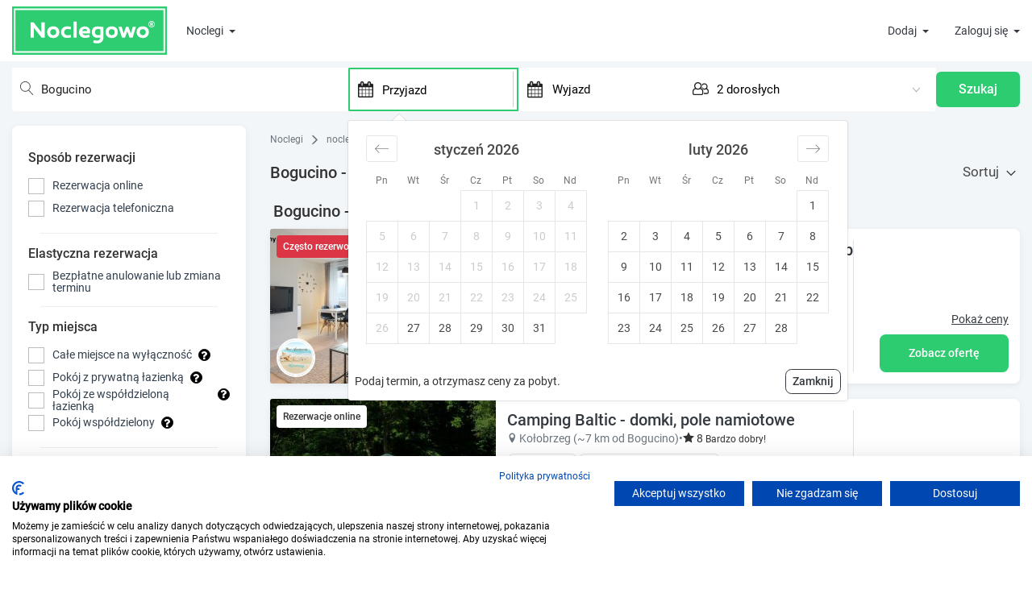

--- FILE ---
content_type: text/html; charset=UTF-8
request_url: https://www.noclegowo.pl/noclegi/bogucino/
body_size: 83787
content:
<!DOCTYPE html>
<html lang="pl">
<head>
	<meta charset="utf-8"/>
	<meta http-equiv="X-UA-Compatible" content="IE=edge">
	<meta name="viewport" content="width=device-width, initial-scale=1, user-scalable=no">

			<meta name="robots" content="index, follow">
		<meta name="revisit-after" content="2 days" />
	<link rel="icon" type="image/x-icon" href="/img/favicon.ico" />
	<link rel="preload" href="/build_new/fonts/Roboto-Regular.woff2" as="font" type="font/woff2" crossorigin/>

			<script>
		var dataLayer = [];
		var google_tag_params = {};
		    dataLayer.push({ ecommerce: null });
        dataLayer.push({
            event: "view_item_list",
            ecommerce: {
                item_list_id: "geo.3103062",
                item_list_name: " Bogucino - noclegi ",
                items: [{"item_id":"1679","item_name":"Apartamenty w Ko\u0142obrzegu blisko morza. Najlepsze lokalizacje w najni\u017cszej cenie","item_brand":"Noclegowo","item_category":"Nocleg","quantity":1},{"item_id":"3203","item_name":"Camping Baltic - domki, pole namiotowe","item_brand":"Noclegowo","item_category":"Nocleg","quantity":1},{"item_id":"1362","item_name":"Apartamenty BALTIC","item_brand":"Noclegowo","item_category":"Nocleg","quantity":1},{"item_id":"12745","item_name":"DOMKI BARDZO BLISKO MORZA Ustronie Morskie","item_brand":"Noclegowo","item_category":"Nocleg","quantity":1},{"item_id":"2829","item_name":"Apartamenty w Ko\u0142obrzegu | komfortowy wypoczynek w pobli\u017cu morza","item_brand":"Noclegowo","item_category":"Nocleg","quantity":1},{"item_id":"72127","item_name":"Domek STABOL","item_brand":"Noclegowo","item_category":"Nocleg","quantity":1},{"item_id":"24781","item_name":"Pensjonat KoGa","item_brand":"Noclegowo","item_category":"Nocleg","quantity":1},{"item_id":"70578","item_name":"Tip Top Apartments Kasprowicza","item_brand":"Noclegowo","item_category":"Nocleg","quantity":1},{"item_id":"155","item_name":"Apartamenty Gama Ko\u0142obrzeg | w pobli\u017cu morza","item_brand":"Noclegowo","item_category":"Nocleg","quantity":1},{"item_id":"3394","item_name":"WEST Dom Go\u015bcinny. Wyposa\u017cone pokoje z \u0142azienkami 250 metr\u00f3w od pla\u017cy","item_brand":"Noclegowo","item_category":"Nocleg","quantity":1}]
            }
        });
		dataLayer.push({"google_tag_params": window.google_tag_params});
					</script>
	<!-- Google Tag Manager -->
	<script>
		(function(w,d,s,l,i){w[l]=w[l]||[];w[l].push(
			{'gtm.start': new Date().getTime(),event:'gtm.js'}
		);var f=d.getElementsByTagName(s)[0],
			j=d.createElement(s),dl=l!='dataLayer'?'&l='+l:'';j.async=true;j.src=
			'https://www.googletagmanager.com/gtm.js?id='+i+dl;f.parentNode.insertBefore(j,f);
		})(window,document,'script','dataLayer','GTM-M4R4LK');
	</script>
	<!-- End Google Tag Manager -->
	

	<title>Noclegi Bogucino  → sprawdź oferty noclegów</title>

	    <meta name="description" content="Szukasz noclegu? ✓ Pokoje, kwatery i apartamenty ✓ Bezpieczna rezerwacja ✓ Wygodna mapa ✓ Najlepsze ceny ✓ Opinie gości ✓ Zarezerwuj! "/>
    <link rel="canonical" href="https://www.noclegowo.pl/noclegi/bogucino/">
        
			<meta name="keywords" content="tanie noclegi, baza noclegowa, tanie pokoje, hotele, ośrodki wypoczynkowe, pensjonaty, kwatery prywatne, pokoje gościnne, apartamenty, ośodki wypoczynkowe, domki letniskowe, domki wypoczynkowe, kempingi, agroturystyka, hostele, noclegi nad morzem, noclegi w górach" />
	
	
	

	                <style>.PresetDateRangePicker_panel{padding:0 22px 11px}.PresetDateRangePicker_button{position:relative;height:100%;text-align:center;background:0 0;border:2px solid #00a699;color:#00a699;padding:4px 12px;margin-right:8px;font:inherit;font-weight:700;line-height:normal;overflow:visible;-moz-box-sizing:border-box;box-sizing:border-box;cursor:pointer}.PresetDateRangePicker_button:active{outline:0}.PresetDateRangePicker_button__selected{color:#fff;background:#00a699}.SingleDatePickerInput{display:inline-block;background-color:#fff}.SingleDatePickerInput__withBorder{border-radius:2px;border:1px solid #dbdbdb}.SingleDatePickerInput__rtl{direction:rtl}.SingleDatePickerInput__disabled{background-color:#f2f2f2}.SingleDatePickerInput__block{display:block}.SingleDatePickerInput__showClearDate{padding-right:30px}.SingleDatePickerInput_clearDate{background:0 0;border:0;color:inherit;font:inherit;line-height:normal;overflow:visible;cursor:pointer;padding:10px;margin:0 10px 0 5px;position:absolute;right:0;top:50%;-webkit-transform:translateY(-50%);-ms-transform:translateY(-50%);transform:translateY(-50%)}.SingleDatePickerInput_clearDate__default:focus,.SingleDatePickerInput_clearDate__default:hover{background:#dbdbdb;border-radius:50%}.SingleDatePickerInput_clearDate__small{padding:6px}.SingleDatePickerInput_clearDate__hide{visibility:hidden}.SingleDatePickerInput_clearDate_svg{fill:#82888a;height:12px;width:15px;vertical-align:middle}.SingleDatePickerInput_clearDate_svg__small{height:9px}.SingleDatePickerInput_calendarIcon{background:0 0;border:0;color:inherit;font:inherit;line-height:normal;overflow:visible;cursor:pointer;display:inline-block;vertical-align:middle;padding:10px;margin:0 5px 0 10px}.SingleDatePickerInput_calendarIcon_svg{fill:#82888a;height:15px;width:14px;vertical-align:middle}.SingleDatePicker{position:relative;display:inline-block}.SingleDatePicker__block{display:block}.SingleDatePicker_picker{z-index:1;background-color:#fff;position:absolute}.SingleDatePicker_picker__rtl{direction:rtl}.SingleDatePicker_picker__directionLeft{left:0}.SingleDatePicker_picker__directionRight{right:0}.SingleDatePicker_picker__portal{background-color:rgba(0,0,0,.3);position:fixed;top:0;left:0;height:100%;width:100%}.SingleDatePicker_picker__fullScreenPortal{background-color:#fff}.SingleDatePicker_closeButton{background:0 0;border:0;color:inherit;font:inherit;line-height:normal;overflow:visible;cursor:pointer;position:absolute;top:0;right:0;padding:15px;z-index:2}.SingleDatePicker_closeButton:focus,.SingleDatePicker_closeButton:hover{color:darken(#cacccd,10%);text-decoration:none}.SingleDatePicker_closeButton_svg{height:15px;width:15px;fill:#cacccd}.DayPickerKeyboardShortcuts_buttonReset{background:0 0;border:0;border-radius:0;color:inherit;font:inherit;line-height:normal;overflow:visible;padding:0;cursor:pointer;font-size:14px}.DayPickerKeyboardShortcuts_buttonReset:active{outline:0}.DayPickerKeyboardShortcuts_show{width:22px;position:absolute;z-index:2}.DayPickerKeyboardShortcuts_show__bottomRight{border-top:26px solid rgba(0,0,0,0);border-right:33px solid #00a699;bottom:0;right:0}.DayPickerKeyboardShortcuts_show__bottomRight:hover{border-right:33px solid #008489}.DayPickerKeyboardShortcuts_show__topRight{border-bottom:26px solid rgba(0,0,0,0);border-right:33px solid #00a699;top:0;right:0}.DayPickerKeyboardShortcuts_show__topRight:hover{border-right:33px solid #008489}.DayPickerKeyboardShortcuts_show__topLeft{border-bottom:26px solid rgba(0,0,0,0);border-left:33px solid #00a699;top:0;left:0}.DayPickerKeyboardShortcuts_show__topLeft:hover{border-left:33px solid #008489}.DayPickerKeyboardShortcuts_showSpan{color:#fff;position:absolute}.DayPickerKeyboardShortcuts_showSpan__bottomRight{bottom:0;right:-28px}.DayPickerKeyboardShortcuts_showSpan__topRight{top:1px;right:-28px}.DayPickerKeyboardShortcuts_showSpan__topLeft{top:1px;left:-28px}.DayPickerKeyboardShortcuts_panel{overflow:auto;background:#fff;border:1px solid #dbdbdb;border-radius:2px;position:absolute;top:0;bottom:0;right:0;left:0;z-index:2;padding:22px;margin:33px}.DayPickerKeyboardShortcuts_title{font-size:16px;font-weight:700;margin:0}.DayPickerKeyboardShortcuts_list{list-style:none;padding:0;font-size:14px}.DayPickerKeyboardShortcuts_close{position:absolute;right:22px;top:22px;z-index:2}.DayPickerKeyboardShortcuts_close:active{outline:0}.DayPickerKeyboardShortcuts_closeSvg{height:15px;width:15px;fill:#cacccd}.DayPickerKeyboardShortcuts_closeSvg:focus,.DayPickerKeyboardShortcuts_closeSvg:hover{fill:#82888a}.CalendarDay{-moz-box-sizing:border-box;box-sizing:border-box;cursor:pointer;font-size:14px;text-align:center}.CalendarDay:active{outline:0}.CalendarDay__defaultCursor{cursor:default}.CalendarDay__default{border:1px solid #e4e7e7;color:#484848;background:#fff}.CalendarDay__default:hover{background:#e4e7e7;border:1px double #e4e7e7;color:inherit}.CalendarDay__hovered_offset{background:#f4f5f5;border:1px double #e4e7e7;color:inherit}.CalendarDay__outside{border:0;background:#fff;color:#484848}.CalendarDay__outside:hover{border:0}.CalendarDay__blocked_minimum_nights{background:#fff;border:1px solid #eceeee;color:#cacccd}.CalendarDay__blocked_minimum_nights:active,.CalendarDay__blocked_minimum_nights:hover{background:#fff;color:#cacccd}.CalendarDay__highlighted_calendar{background:#ffe8bc;color:#484848}.CalendarDay__highlighted_calendar:active,.CalendarDay__highlighted_calendar:hover{background:#ffce71;color:#484848}.CalendarDay__selected_span{background:#66e2da;border:1px solid #33dacd;color:#fff}.CalendarDay__selected_span:active,.CalendarDay__selected_span:hover{background:#33dacd;border:1px solid #33dacd;color:#fff}.CalendarDay__last_in_range{border-right:#00a699}.CalendarDay__selected,.CalendarDay__selected:active,.CalendarDay__selected:hover{background:#00a699;border:1px solid #00a699;color:#fff}.CalendarDay__hovered_span,.CalendarDay__hovered_span:hover{background:#b2f1ec;border:1px solid #80e8e0;color:#007a87}.CalendarDay__hovered_span:active{background:#80e8e0;border:1px solid #80e8e0;color:#007a87}.CalendarDay__blocked_calendar,.CalendarDay__blocked_calendar:active,.CalendarDay__blocked_calendar:hover{background:#cacccd;border:1px solid #cacccd;color:#82888a}.CalendarDay__blocked_out_of_range,.CalendarDay__blocked_out_of_range:active,.CalendarDay__blocked_out_of_range:hover{background:#fff;border:1px solid #e4e7e7;color:#cacccd}.CalendarMonth{background:#fff;text-align:center;vertical-align:top;-webkit-user-select:none;-moz-user-select:none;-ms-user-select:none;user-select:none}.CalendarMonth_table{border-collapse:collapse;border-spacing:0}.CalendarMonth_verticalSpacing{border-collapse:separate}.CalendarMonth_caption{color:#484848;font-size:18px;text-align:center;padding-top:22px;padding-bottom:37px;caption-side:top}.CalendarMonth_caption__verticalScrollable{padding-top:12px;padding-bottom:7px}.CalendarMonthGrid{background:#fff;text-align:left;z-index:0}.CalendarMonthGrid__animating{z-index:1}.CalendarMonthGrid__horizontal{position:absolute;left:9px}.CalendarMonthGrid__vertical{margin:0 auto}.CalendarMonthGrid__vertical_scrollable{margin:0 auto;overflow-y:scroll}.CalendarMonthGrid_month__horizontal{display:inline-block;vertical-align:top;min-height:100%}.CalendarMonthGrid_month__hideForAnimation{position:absolute;z-index:-1;opacity:0;pointer-events:none}.CalendarMonthGrid_month__hidden{visibility:hidden}.DayPickerNavigation{position:relative;z-index:2}.DayPickerNavigation__horizontal{height:0}.DayPickerNavigation__verticalDefault{position:absolute;width:100%;height:52px;bottom:0;left:0}.DayPickerNavigation__verticalScrollableDefault{position:relative}.DayPickerNavigation_button{cursor:pointer;-webkit-user-select:none;-moz-user-select:none;-ms-user-select:none;user-select:none;border:0;padding:0;margin:0}.DayPickerNavigation_button__default{border:1px solid #e4e7e7;background-color:#fff;color:#757575}.DayPickerNavigation_button__default:focus,.DayPickerNavigation_button__default:hover{border:1px solid #c4c4c4}.DayPickerNavigation_button__default:active{background:#f2f2f2}.DayPickerNavigation_button__horizontalDefault{position:absolute;top:18px;line-height:.78;border-radius:3px;padding:6px 9px}.DayPickerNavigation_leftButton__horizontalDefault{left:22px}.DayPickerNavigation_rightButton__horizontalDefault{right:22px}.DayPickerNavigation_button__verticalDefault{padding:5px;background:#fff;box-shadow:0 0 5px 2px rgba(0,0,0,.1);position:relative;display:inline-block;height:100%;width:50%}.DayPickerNavigation_nextButton__verticalDefault{border-left:0}.DayPickerNavigation_nextButton__verticalScrollableDefault{width:100%}.DayPickerNavigation_svg__horizontal{height:19px;width:19px;fill:#82888a;display:block}.DayPickerNavigation_svg__vertical{height:42px;width:42px;fill:#484848;display:block}.DayPicker{position:relative;text-align:left}.DayPicker,.DayPicker__horizontal{background:#fff}.DayPicker__verticalScrollable{height:100%}.DayPicker__hidden{visibility:hidden}.DayPicker__withBorder{box-shadow:0 2px 6px rgba(0,0,0,.05),0 0 0 1px rgba(0,0,0,.07);border-radius:3px}.DayPicker_portal__horizontal{box-shadow:none;position:absolute;left:50%;top:50%}.DayPicker_portal__vertical{position:static}.DayPicker_focusRegion{outline:0}.DayPicker_calendarInfo__horizontal,.DayPicker_wrapper__horizontal{display:inline-block;vertical-align:top}.DayPicker_weekHeaders{position:relative}.DayPicker_weekHeaders__horizontal{margin-left:9px}.DayPicker_weekHeader{color:#757575;position:absolute;top:62px;z-index:2;text-align:left}.DayPicker_weekHeader__vertical{left:50%}.DayPicker_weekHeader__verticalScrollable{top:0;display:table-row;border-bottom:1px solid #dbdbdb;background:#fff;margin-left:0;left:0;width:100%;text-align:center}.DayPicker_weekHeader_ul{list-style:none;margin:1px 0;padding-left:0;padding-right:0;font-size:14px}.DayPicker_weekHeader_li{display:inline-block;text-align:center}.DayPicker_transitionContainer{position:relative;overflow:hidden;border-radius:3px}.DayPicker_transitionContainer__horizontal{-webkit-transition:height .2s ease-in-out;-moz-transition:height .2s ease-in-out;transition:height .2s ease-in-out}.DayPicker_transitionContainer__vertical{width:100%}.DayPicker_transitionContainer__verticalScrollable{padding-top:20px;height:100%;position:absolute;top:0;bottom:0;right:0;left:0;overflow-y:scroll}.DateInput{margin:0;padding:0;background:#fff;position:relative;display:inline-block;width:130px;vertical-align:middle}.DateInput__small{width:97px}.DateInput__block{width:100%}.DateInput__disabled{background:#f2f2f2;color:#dbdbdb}.DateInput_input{font-weight:200;font-size:19px;line-height:24px;color:#484848;background-color:#fff;width:100%;padding:11px 11px 9px;border:0;border-bottom:2px solid rgba(0,0,0,0);border-radius:0}.DateInput_input__small{font-size:15px;line-height:18px;letter-spacing:.2px;padding:7px 7px 5px}.DateInput_input__regular{font-weight:auto}.DateInput_input__readOnly{-webkit-user-select:none;-moz-user-select:none;-ms-user-select:none;user-select:none}.DateInput_input__focused{outline:0;background:#fff;border:0;border-bottom:2px solid #008489}.DateInput_input__disabled{background:#f2f2f2;font-style:italic}.DateInput_screenReaderMessage{border:0;clip:rect(0,0,0,0);height:1px;margin:-1px;overflow:hidden;padding:0;position:absolute;width:1px}.DateInput_fang{position:absolute;width:20px;height:10px;left:22px;z-index:2}.DateInput_fangShape{fill:#fff}.DateInput_fangStroke{stroke:#dbdbdb;fill:rgba(0,0,0,0)}.DateRangePickerInput{background-color:#fff;display:inline-block}.DateRangePickerInput__disabled{background:#f2f2f2}.DateRangePickerInput__withBorder{border-radius:2px;border:1px solid #dbdbdb}.DateRangePickerInput__rtl{direction:rtl}.DateRangePickerInput__block{display:block}.DateRangePickerInput__showClearDates{padding-right:30px}.DateRangePickerInput_arrow{display:inline-block;vertical-align:middle;color:#484848}.DateRangePickerInput_arrow_svg{vertical-align:middle;fill:#484848;height:24px;width:24px}.DateRangePickerInput_clearDates{background:0 0;border:0;color:inherit;font:inherit;line-height:normal;overflow:visible;cursor:pointer;padding:10px;margin:0 10px 0 5px;position:absolute;right:0;top:50%;-webkit-transform:translateY(-50%);-ms-transform:translateY(-50%);transform:translateY(-50%)}.DateRangePickerInput_clearDates__small{padding:6px}.DateRangePickerInput_clearDates_default:focus,.DateRangePickerInput_clearDates_default:hover{background:#dbdbdb;border-radius:50%}.DateRangePickerInput_clearDates__hide{visibility:hidden}.DateRangePickerInput_clearDates_svg{fill:#82888a;height:12px;width:15px;vertical-align:middle}.DateRangePickerInput_clearDates_svg__small{height:9px}.DateRangePickerInput_calendarIcon{background:0 0;border:0;color:inherit;font:inherit;line-height:normal;overflow:visible;cursor:pointer;display:inline-block;vertical-align:middle;padding:10px;margin:0 5px 0 10px}.DateRangePickerInput_calendarIcon_svg{fill:#82888a;height:15px;width:14px;vertical-align:middle}.DateRangePicker{position:relative;display:inline-block}.DateRangePicker__block{display:block}.DateRangePicker_picker{z-index:1;background-color:#fff;position:absolute}.DateRangePicker_picker__rtl{direction:rtl}.DateRangePicker_picker__directionLeft{left:0}.DateRangePicker_picker__directionRight{right:0}.DateRangePicker_picker__portal{background-color:rgba(0,0,0,.3);position:fixed;top:0;left:0;height:100%;width:100%}.DateRangePicker_picker__fullScreenPortal{background-color:#fff}.DateRangePicker_closeButton{background:0 0;border:0;color:inherit;font:inherit;line-height:normal;overflow:visible;cursor:pointer;position:absolute;top:0;right:0;padding:15px;z-index:2}.DateRangePicker_closeButton:focus,.DateRangePicker_closeButton:hover{color:darken(#cacccd,10%);text-decoration:none}.DateRangePicker_closeButton_svg{height:15px;width:15px;fill:#cacccd}.rc-input-number{margin:0;padding:0;line-height:26px;font-size:12px;height:26px;display:inline-block;vertical-align:middle;border:1px solid #d9d9d9;border-radius:4px;transition:all .3s}.rc-input-number-focused{border-color:#1890ff;box-shadow:0 0 0 2px rgba(24,144,255,.2)}.rc-input-number-handler{text-align:center;line-height:12px;height:12px;overflow:hidden;display:block;-ms-touch-action:none;touch-action:none}.rc-input-number-handler-active{background:#ddd}.rc-input-number-handler-down-inner,.rc-input-number-handler-up-inner{color:#666;-moz-user-select:none;-ms-user-select:none;user-select:none;-webkit-user-select:none}.rc-input-number:hover,.rc-input-number:hover .rc-input-number-handler-up,.rc-input-number:hover .rc-input-number-handler-wrap{border-color:#1890ff}.rc-input-number-disabled:hover,.rc-input-number-disabled:hover .rc-input-number-handler-up,.rc-input-number-disabled:hover .rc-input-number-handler-wrap{border-color:#d9d9d9}.rc-input-number-input-wrap{overflow:hidden;height:100%}.rc-input-number-input{width:100%;text-align:center;outline:0;-moz-appearance:textfield;line-height:26px;height:100%;transition:all .3s ease;color:#666;border:0;border-radius:4px;padding:0;transition:all .3s}.rc-input-number-handler-wrap{float:right;border-left:1px solid #d9d9d9;width:20px;height:100%;transition:all .3s}.rc-input-number-handler-up{border-bottom:1px solid #d9d9d9;padding-top:1px;transition:all .3s}.rc-input-number-handler-up-inner:after{content:"+"}.rc-input-number-handler-down{transition:all .3s}.rc-input-number-handler-down-inner:after{content:"-"}.rc-input-number-handler-down-disabled,.rc-input-number-handler-up-disabled{opacity:.72}.rc-input-number-handler-down-disabled:hover,.rc-input-number-handler-up-disabled:hover{color:#999;border-color:#d9d9d9}.rc-input-number-disabled .rc-input-number-input{opacity:.72;cursor:not-allowed;background-color:#f3f3f3}.rc-input-number-disabled .rc-input-number-handler{opacity:.72}.rc-input-number-disabled .rc-input-number-handler:hover{color:#999;border-color:#d9d9d9}@font-face{font-family:icomoon;src:url(/build_new/fonts/icomoon.eot);src:url(/build_new/fonts/icomoon.eot#iefix) format("embedded-opentype"),url(/build_new/fonts/icomoon.ttf) format("truetype"),url(/build_new/fonts/icomoon.woff) format("woff"),url(/build_new/images/icomoon.svg#icomoon) format("svg");font-weight:400;font-style:normal;font-display:block}[class*=" icon-"],[class^=icon-]{font-family:icomoon!important;speak:never;font-style:normal;font-weight:400;font-variant:normal;text-transform:none;line-height:1;-webkit-font-smoothing:antialiased;-moz-osx-font-smoothing:grayscale}.icon-rotate-ccw:before{content:"\e919"}.icon-wc:before{content:"\e911"}.icon-kitchen:before{content:"\e918"}.icon-local_parking:before{content:"\e917"}.icon-child_friendly:before{content:"\e915"}.icon-credit_cardpayment:before{content:"\e913"}.icon-chevron-down:before{content:"\e910"}.icon-chevron-up:before{content:"\e912"}.icon-home4:before{content:"\e906"}.icon-family_restroom:before{content:"\e91a"}.icon-bath:before,.icon-bathtub:before,.icon-s15:before{content:"\e91c"}.icon-television:before,.icon-tv:before{content:"\f26c"}.icon-bed:before,.icon-hotel:before{content:"\f236"}.icon-shower:before{content:"\f2cc"}.icon-eye:before{content:"\f06e"}.icon-bar-chart-o:before,.icon-bar-chart:before{content:"\f080"}.icon-lock:before{content:"\f023"}.icon-text-width:before{content:"\f035"}.icon-money:before{content:"\f0d6"}.icon-paw:before{content:"\f1b0"}.icon-percent:before{content:"\f295"}.icon-question:before{content:"\f128"}.icon-envelope-o:before{content:"\f003"}.icon-envelope:before{content:"\f0e0"}.icon-building-o:before{content:"\e907"}.icon-home5:before{content:"\e908"}.icon-building:before{content:"\e900"}.icon-messenger:before{content:"\e903";color:#00b2ff}.icon-refrigerator:before{content:"\e90b"}.icon-time:before{content:"\e914"}.icon-connection:before{content:"\e91b"}.icon-coffee:before{content:"\e916"}.icon-user-check:before{content:"\e975"}.icon-pencil:before{content:"\e90e"}.icon-camera:before{content:"\e90f"}.icon-phone:before{content:"\e942"}.icon-compass:before{content:"\e949"}.icon-clock:before{content:"\e94e"}.icon-calendar:before{content:"\e953"}.icon-reply:before{content:"\e901"}.icon-user:before{content:"\e971"}.icon-spinner:before{content:"\e97a"}.icon-spinner11:before{content:"\e984"}.icon-power:before{content:"\e90d"}.icon-earth:before{content:"\e9ca"}.icon-star-full:before{content:"\e9d9"}.icon-notification:before{content:"\e905"}.icon-info:before{content:"\ea0c"}.icon-cross:before{content:"\ea0f"}.icon-checkmark:before{content:"\ea10"}.icon-circle-right:before{content:"\ea42"}.icon-circle-left:before{content:"\ea44"}.icon-paragraph-justify:before{content:"\ea7a"}.icon-share2:before{content:"\e90c"}.icon-mail2:before{content:"\e90a"}.icon-facebook:before{content:"\ea90"}.icon-home1:before{content:"\e902"}.icon-home2:before{content:"\e904"}.icon-home3:before{content:"\e909"}.icon-briefcase:before{content:"\e9ae"}.icon-location:before{content:"\e947"}@font-face{font-family:swiper-icons;src:url("data:application/font-woff;charset=utf-8;base64, [base64]//wADZ2x5ZgAAAywAAADMAAAD2MHtryVoZWFkAAABbAAAADAAAAA2E2+eoWhoZWEAAAGcAAAAHwAAACQC9gDzaG10eAAAAigAAAAZAAAArgJkABFsb2NhAAAC0AAAAFoAAABaFQAUGG1heHAAAAG8AAAAHwAAACAAcABAbmFtZQAAA/gAAAE5AAACXvFdBwlwb3N0AAAFNAAAAGIAAACE5s74hXjaY2BkYGAAYpf5Hu/j+W2+MnAzMYDAzaX6QjD6/4//Bxj5GA8AuRwMYGkAPywL13jaY2BkYGA88P8Agx4j+/8fQDYfA1AEBWgDAIB2BOoAeNpjYGRgYNBh4GdgYgABEMnIABJzYNADCQAACWgAsQB42mNgYfzCOIGBlYGB0YcxjYGBwR1Kf2WQZGhhYGBiYGVmgAFGBiQQkOaawtDAoMBQxXjg/wEGPcYDDA4wNUA2CCgwsAAAO4EL6gAAeNpj2M0gyAACqxgGNWBkZ2D4/wMA+xkDdgAAAHjaY2BgYGaAYBkGRgYQiAHyGMF8FgYHIM3DwMHABGQrMOgyWDLEM1T9/w8UBfEMgLzE////P/5//f/V/xv+r4eaAAeMbAxwIUYmIMHEgKYAYjUcsDAwsLKxc3BycfPw8jEQA/[base64]/uznmfPFBNODM2K7MTQ45YEAZqGP81AmGGcF3iPqOop0r1SPTaTbVkfUe4HXj97wYE+yNwWYxwWu4v1ugWHgo3S1XdZEVqWM7ET0cfnLGxWfkgR42o2PvWrDMBSFj/IHLaF0zKjRgdiVMwScNRAoWUoH78Y2icB/yIY09An6AH2Bdu/UB+yxopYshQiEvnvu0dURgDt8QeC8PDw7Fpji3fEA4z/PEJ6YOB5hKh4dj3EvXhxPqH/SKUY3rJ7srZ4FZnh1PMAtPhwP6fl2PMJMPDgeQ4rY8YT6Gzao0eAEA409DuggmTnFnOcSCiEiLMgxCiTI6Cq5DZUd3Qmp10vO0LaLTd2cjN4fOumlc7lUYbSQcZFkutRG7g6JKZKy0RmdLY680CDnEJ+UMkpFFe1RN7nxdVpXrC4aTtnaurOnYercZg2YVmLN/d/gczfEimrE/fs/bOuq29Zmn8tloORaXgZgGa78yO9/cnXm2BpaGvq25Dv9S4E9+5SIc9PqupJKhYFSSl47+Qcr1mYNAAAAeNptw0cKwkAAAMDZJA8Q7OUJvkLsPfZ6zFVERPy8qHh2YER+3i/BP83vIBLLySsoKimrqKqpa2hp6+jq6RsYGhmbmJqZSy0sraxtbO3sHRydnEMU4uR6yx7JJXveP7WrDycAAAAAAAH//wACeNpjYGRgYOABYhkgZgJCZgZNBkYGLQZtIJsFLMYAAAw3ALgAeNolizEKgDAQBCchRbC2sFER0YD6qVQiBCv/H9ezGI6Z5XBAw8CBK/m5iQQVauVbXLnOrMZv2oLdKFa8Pjuru2hJzGabmOSLzNMzvutpB3N42mNgZGBg4GKQYzBhYMxJLMlj4GBgAYow/P/PAJJhLM6sSoWKfWCAAwDAjgbRAAB42mNgYGBkAIIbCZo5IPrmUn0hGA0AO8EFTQAA");font-weight:400;font-style:normal}:root{--swiper-theme-color:#007aff}.swiper,swiper-container{margin-left:auto;margin-right:auto;position:relative;overflow:hidden;list-style:none;padding:0;z-index:1;display:block}.swiper-vertical>.swiper-wrapper{flex-direction:column}.swiper-wrapper{position:relative;width:100%;height:100%;z-index:1;display:flex;transition-property:transform;transition-timing-function:var(--swiper-wrapper-transition-timing-function,initial);box-sizing:content-box}.swiper-android .swiper-slide,.swiper-wrapper{transform:translateZ(0)}.swiper-horizontal{touch-action:pan-y}.swiper-vertical{touch-action:pan-x}.swiper-slide,swiper-slide{flex-shrink:0;width:100%;height:100%;position:relative;transition-property:transform;display:block}.swiper-slide-invisible-blank{visibility:hidden}.swiper-autoheight,.swiper-autoheight .swiper-slide{height:auto}.swiper-autoheight .swiper-wrapper{align-items:flex-start;transition-property:transform,height}.swiper-backface-hidden .swiper-slide{transform:translateZ(0);-webkit-backface-visibility:hidden;backface-visibility:hidden}.swiper-3d.swiper-css-mode .swiper-wrapper{perspective:1200px}.swiper-3d .swiper-wrapper{transform-style:preserve-3d}.swiper-3d{perspective:1200px}.swiper-3d .swiper-cube-shadow,.swiper-3d .swiper-slide,.swiper-3d .swiper-slide-shadow,.swiper-3d .swiper-slide-shadow-bottom,.swiper-3d .swiper-slide-shadow-left,.swiper-3d .swiper-slide-shadow-right,.swiper-3d .swiper-slide-shadow-top{transform-style:preserve-3d}.swiper-3d .swiper-slide-shadow,.swiper-3d .swiper-slide-shadow-bottom,.swiper-3d .swiper-slide-shadow-left,.swiper-3d .swiper-slide-shadow-right,.swiper-3d .swiper-slide-shadow-top{position:absolute;left:0;top:0;width:100%;height:100%;pointer-events:none;z-index:10}.swiper-3d .swiper-slide-shadow{background:rgba(0,0,0,.15)}.swiper-3d .swiper-slide-shadow-left{background-image:linear-gradient(270deg,rgba(0,0,0,.5),rgba(0,0,0,0))}.swiper-3d .swiper-slide-shadow-right{background-image:linear-gradient(90deg,rgba(0,0,0,.5),rgba(0,0,0,0))}.swiper-3d .swiper-slide-shadow-top{background-image:linear-gradient(0deg,rgba(0,0,0,.5),rgba(0,0,0,0))}.swiper-3d .swiper-slide-shadow-bottom{background-image:linear-gradient(180deg,rgba(0,0,0,.5),rgba(0,0,0,0))}.swiper-css-mode>.swiper-wrapper{overflow:auto;scrollbar-width:none;-ms-overflow-style:none}.swiper-css-mode>.swiper-wrapper::-webkit-scrollbar{display:none}.swiper-css-mode>.swiper-wrapper>.swiper-slide{scroll-snap-align:start start}.swiper-horizontal.swiper-css-mode>.swiper-wrapper{scroll-snap-type:x mandatory}.swiper-vertical.swiper-css-mode>.swiper-wrapper{scroll-snap-type:y mandatory}.swiper-css-mode.swiper-free-mode>.swiper-wrapper{scroll-snap-type:none}.swiper-css-mode.swiper-free-mode>.swiper-wrapper>.swiper-slide{scroll-snap-align:none}.swiper-centered>.swiper-wrapper:before{content:"";flex-shrink:0;order:9999}.swiper-centered>.swiper-wrapper>.swiper-slide{scroll-snap-align:center center;scroll-snap-stop:always}.swiper-centered.swiper-horizontal>.swiper-wrapper>.swiper-slide:first-child{margin-inline-start:var(--swiper-centered-offset-before)}.swiper-centered.swiper-horizontal>.swiper-wrapper:before{height:100%;min-height:1px;width:var(--swiper-centered-offset-after)}.swiper-centered.swiper-vertical>.swiper-wrapper>.swiper-slide:first-child{margin-block-start:var(--swiper-centered-offset-before)}.swiper-centered.swiper-vertical>.swiper-wrapper:before{width:100%;min-width:1px;height:var(--swiper-centered-offset-after)}.swiper-lazy-preloader{width:42px;height:42px;position:absolute;left:50%;top:50%;margin-left:-21px;margin-top:-21px;z-index:10;transform-origin:50%;box-sizing:border-box;border-radius:50%;border:4px solid var(--swiper-preloader-color,var(--swiper-theme-color));border-top:4px solid rgba(0,0,0,0)}.swiper-watch-progress .swiper-slide-visible .swiper-lazy-preloader,.swiper:not(.swiper-watch-progress) .swiper-lazy-preloader,swiper-container:not(.swiper-watch-progress) .swiper-lazy-preloader{animation:swiper-preloader-spin 1s linear infinite}.swiper-lazy-preloader-white{--swiper-preloader-color:#fff}.swiper-lazy-preloader-black{--swiper-preloader-color:#000}@keyframes swiper-preloader-spin{0%{transform:rotate(0deg)}to{transform:rotate(1turn)}}.swiper-pagination{position:absolute;text-align:center;transition:opacity .3s;transform:translateZ(0);z-index:10}.swiper-pagination.swiper-pagination-hidden{opacity:0}.swiper-pagination-disabled>.swiper-pagination,.swiper-pagination.swiper-pagination-disabled{display:none!important}.swiper-horizontal>.swiper-pagination-bullets,.swiper-pagination-bullets.swiper-pagination-horizontal,.swiper-pagination-custom,.swiper-pagination-fraction{bottom:var(--swiper-pagination-bottom,8px);top:var(--swiper-pagination-top,auto);left:0;width:100%}.swiper-pagination-bullets-dynamic{overflow:hidden;font-size:0}.swiper-pagination-bullets-dynamic .swiper-pagination-bullet{transform:scale(.33);position:relative}.swiper-pagination-bullets-dynamic .swiper-pagination-bullet-active,.swiper-pagination-bullets-dynamic .swiper-pagination-bullet-active-main{transform:scale(1)}.swiper-pagination-bullets-dynamic .swiper-pagination-bullet-active-prev{transform:scale(.66)}.swiper-pagination-bullets-dynamic .swiper-pagination-bullet-active-prev-prev{transform:scale(.33)}.swiper-pagination-bullets-dynamic .swiper-pagination-bullet-active-next{transform:scale(.66)}.swiper-pagination-bullets-dynamic .swiper-pagination-bullet-active-next-next{transform:scale(.33)}.swiper-pagination-bullet{width:var(--swiper-pagination-bullet-width,var(--swiper-pagination-bullet-size,8px));height:var(--swiper-pagination-bullet-height,var(--swiper-pagination-bullet-size,8px));display:inline-block;border-radius:var(--swiper-pagination-bullet-border-radius,50%);background:var(--swiper-pagination-bullet-inactive-color,#000);opacity:var(--swiper-pagination-bullet-inactive-opacity,.2)}button.swiper-pagination-bullet{border:none;margin:0;padding:0;box-shadow:none;-webkit-appearance:none;appearance:none}.swiper-pagination-clickable .swiper-pagination-bullet{cursor:pointer}.swiper-pagination-bullet:only-child{display:none!important}.swiper-pagination-bullet-active{opacity:var(--swiper-pagination-bullet-opacity,1);background:var(--swiper-pagination-color,var(--swiper-theme-color))}.swiper-pagination-vertical.swiper-pagination-bullets,.swiper-vertical>.swiper-pagination-bullets{right:var(--swiper-pagination-right,8px);left:var(--swiper-pagination-left,auto);top:50%;transform:translate3d(0,-50%,0)}.swiper-pagination-vertical.swiper-pagination-bullets .swiper-pagination-bullet,.swiper-vertical>.swiper-pagination-bullets .swiper-pagination-bullet{margin:var(--swiper-pagination-bullet-vertical-gap,6px) 0;display:block}.swiper-pagination-vertical.swiper-pagination-bullets.swiper-pagination-bullets-dynamic,.swiper-vertical>.swiper-pagination-bullets.swiper-pagination-bullets-dynamic{top:50%;transform:translateY(-50%);width:8px}.swiper-pagination-vertical.swiper-pagination-bullets.swiper-pagination-bullets-dynamic .swiper-pagination-bullet,.swiper-vertical>.swiper-pagination-bullets.swiper-pagination-bullets-dynamic .swiper-pagination-bullet{display:inline-block;transition:transform .2s,top .2s}.swiper-horizontal>.swiper-pagination-bullets .swiper-pagination-bullet,.swiper-pagination-horizontal.swiper-pagination-bullets .swiper-pagination-bullet{margin:0 var(--swiper-pagination-bullet-horizontal-gap,4px)}.swiper-horizontal>.swiper-pagination-bullets.swiper-pagination-bullets-dynamic,.swiper-pagination-horizontal.swiper-pagination-bullets.swiper-pagination-bullets-dynamic{left:50%;transform:translateX(-50%);white-space:nowrap}.swiper-horizontal>.swiper-pagination-bullets.swiper-pagination-bullets-dynamic .swiper-pagination-bullet,.swiper-pagination-horizontal.swiper-pagination-bullets.swiper-pagination-bullets-dynamic .swiper-pagination-bullet{transition:transform .2s,left .2s}.swiper-horizontal.swiper-rtl>.swiper-pagination-bullets-dynamic .swiper-pagination-bullet,:host(.swiper-horizontal.swiper-rtl) .swiper-pagination-bullets-dynamic .swiper-pagination-bullet{transition:transform .2s,right .2s}.swiper-pagination-fraction{color:var(--swiper-pagination-fraction-color,inherit)}.swiper-pagination-progressbar{background:var(--swiper-pagination-progressbar-bg-color,rgba(0,0,0,.25));position:absolute}.swiper-pagination-progressbar .swiper-pagination-progressbar-fill{background:var(--swiper-pagination-color,var(--swiper-theme-color));position:absolute;left:0;top:0;width:100%;height:100%;transform:scale(0);transform-origin:left top}.swiper-rtl .swiper-pagination-progressbar .swiper-pagination-progressbar-fill{transform-origin:right top}.swiper-horizontal>.swiper-pagination-progressbar,.swiper-pagination-progressbar.swiper-pagination-horizontal,.swiper-pagination-progressbar.swiper-pagination-vertical.swiper-pagination-progressbar-opposite,.swiper-vertical>.swiper-pagination-progressbar.swiper-pagination-progressbar-opposite{width:100%;height:var(--swiper-pagination-progressbar-size,4px);left:0;top:0}.swiper-horizontal>.swiper-pagination-progressbar.swiper-pagination-progressbar-opposite,.swiper-pagination-progressbar.swiper-pagination-horizontal.swiper-pagination-progressbar-opposite,.swiper-pagination-progressbar.swiper-pagination-vertical,.swiper-vertical>.swiper-pagination-progressbar{width:var(--swiper-pagination-progressbar-size,4px);height:100%;left:0;top:0}.swiper-pagination-lock{display:none}:root{--swiper-navigation-size:44px}.swiper-button-next,.swiper-button-prev{position:absolute;top:var(--swiper-navigation-top-offset,50%);width:calc(var(--swiper-navigation-size)/44*27);height:var(--swiper-navigation-size);margin-top:calc(0px - var(--swiper-navigation-size)/2);z-index:10;cursor:pointer;display:flex;align-items:center;justify-content:center;color:var(--swiper-navigation-color,var(--swiper-theme-color))}.swiper-button-next.swiper-button-disabled,.swiper-button-prev.swiper-button-disabled{opacity:.35;cursor:auto;pointer-events:none}.swiper-button-next.swiper-button-hidden,.swiper-button-prev.swiper-button-hidden{opacity:0;cursor:auto;pointer-events:none}.swiper-navigation-disabled .swiper-button-next,.swiper-navigation-disabled .swiper-button-prev{display:none!important}.swiper-button-next:after,.swiper-button-prev:after{font-family:swiper-icons;font-size:var(--swiper-navigation-size);text-transform:none!important;letter-spacing:0;font-variant:normal;line-height:1}.swiper-button-prev,.swiper-rtl .swiper-button-next{left:var(--swiper-navigation-sides-offset,10px);right:auto}.swiper-button-prev:after,.swiper-rtl .swiper-button-next:after{content:"prev"}.swiper-button-next,.swiper-rtl .swiper-button-prev{right:var(--swiper-navigation-sides-offset,10px);left:auto}.swiper-button-next:after,.swiper-rtl .swiper-button-prev:after{content:"next"}.swiper-button-lock{display:none}@media(min-width:1200px){.container-xl{max-width:1600px!important}}html{font-family:sans-serif;line-height:1.15;-webkit-text-size-adjust:100%;-webkit-tap-highlight-color:rgba(0,0,0,0)}article,aside,figcaption,figure,footer,header,hgroup,main,nav,section{display:block}body{margin:0;font-family:-apple-system,BlinkMacSystemFont,Segoe UI,Roboto,Helvetica Neue,Arial,Noto Sans,Liberation Sans,sans-serif,Apple Color Emoji,Segoe UI Emoji,Segoe UI Symbol,Noto Color Emoji;font-size:1rem;font-weight:400;line-height:1.5;color:#212529;text-align:left;background-color:#fff}[tabindex="-1"]:focus:not(:focus-visible){outline:0!important}hr{box-sizing:content-box;height:0;overflow:visible}h1,h2,h3,h4,h5,h6{margin-top:0;margin-bottom:.5rem}p{margin-top:0;margin-bottom:1rem}abbr[data-original-title],abbr[title]{text-decoration:underline;text-decoration:underline dotted;cursor:help;border-bottom:0;text-decoration-skip-ink:none}address{font-style:normal;line-height:inherit}address,dl,ol,ul{margin-bottom:1rem}dl,ol,ul{margin-top:0}ol ol,ol ul,ul ol,ul ul{margin-bottom:0}dt{font-weight:700}dd{margin-bottom:.5rem;margin-left:0}blockquote{margin:0 0 1rem}b,strong{font-weight:bolder}small{font-size:80%}sub,sup{position:relative;font-size:75%;line-height:0;vertical-align:baseline}sub{bottom:-.25em}sup{top:-.5em}a{color:#007bff;text-decoration:none;background-color:rgba(0,0,0,0)}a:hover{color:rgb(0,86.1,178.5);text-decoration:underline}a:not([href]):not([class]),a:not([href]):not([class]):hover{color:inherit;text-decoration:none}code,kbd,pre,samp{font-family:SFMono-Regular,Menlo,Monaco,Consolas,Liberation Mono,Courier New,monospace;font-size:1em}pre{margin-top:0;margin-bottom:1rem;overflow:auto;-ms-overflow-style:scrollbar}figure{margin:0 0 1rem}img{border-style:none}img,svg{vertical-align:middle}svg{overflow:hidden}table{border-collapse:collapse}caption{padding-top:.75rem;padding-bottom:.75rem;color:#6c757d;text-align:left;caption-side:bottom}th{text-align:inherit;text-align:-webkit-match-parent}label{display:inline-block;margin-bottom:.5rem}button{border-radius:0}button:focus:not(:focus-visible){outline:0}button,input,optgroup,select,textarea{margin:0;font-family:inherit;font-size:inherit;line-height:inherit}button,input{overflow:visible}button,select{text-transform:none}[role=button]{cursor:pointer}select{word-wrap:normal}[type=button],[type=reset],[type=submit],button{-webkit-appearance:button}[type=button]:not(:disabled),[type=reset]:not(:disabled),[type=submit]:not(:disabled),button:not(:disabled){cursor:pointer}[type=button]::-moz-focus-inner,[type=reset]::-moz-focus-inner,[type=submit]::-moz-focus-inner,button::-moz-focus-inner{padding:0;border-style:none}input[type=checkbox],input[type=radio]{box-sizing:border-box;padding:0}textarea{overflow:auto;resize:vertical}fieldset{min-width:0;padding:0;margin:0;border:0}legend{display:block;width:100%;max-width:100%;padding:0;margin-bottom:.5rem;font-size:1.5rem;line-height:inherit;color:inherit;white-space:normal}progress{vertical-align:baseline}[type=number]::-webkit-inner-spin-button,[type=number]::-webkit-outer-spin-button{height:auto}[type=search]{outline-offset:-2px;-webkit-appearance:none}[type=search]::-webkit-search-decoration{-webkit-appearance:none}::-webkit-file-upload-button{font:inherit;-webkit-appearance:button}output{display:inline-block}summary{display:list-item;cursor:pointer}template{display:none}[hidden]{display:none!important}.h1,.h2,.h3,.h4,.h5,.h6,h1,h2,h3,h4,h5,h6{margin-bottom:.5rem;font-weight:500;line-height:1.2}.h1,h1{font-size:2.5rem}.h2,h2{font-size:2rem}.h3,h3{font-size:1.75rem}.h4,h4{font-size:1.5rem}.h5,h5{font-size:1.25rem}.h6,h6{font-size:1rem}.lead{font-size:1.25rem;font-weight:300}.display-1{font-size:6rem}.display-1,.display-2{font-weight:300;line-height:1.2}.display-2{font-size:5.5rem}.display-3{font-size:4.5rem}.display-3,.display-4{font-weight:300;line-height:1.2}.display-4{font-size:3.5rem}hr{margin-top:1rem;margin-bottom:1rem;border:0;border-top:1px solid rgba(0,0,0,.1)}.small,small{font-size:.875em;font-weight:400}.mark,mark{padding:.2em;background-color:#fcf8e3}.list-inline,.list-unstyled{padding-left:0;list-style:none}.list-inline-item{display:inline-block}.list-inline-item:not(:last-child){margin-right:.5rem}.initialism{font-size:90%;text-transform:uppercase}.blockquote{margin-bottom:1rem;font-size:1.25rem}.blockquote-footer{display:block;font-size:.875em;color:#6c757d}.blockquote-footer:before{content:"— "}.card{position:relative;display:-webkit-flex;display:-ms-flexbox;display:flex;-webkit-flex-direction:column;-ms-flex-direction:column;flex-direction:column;min-width:0;word-wrap:break-word;background-color:#fff;background-clip:border-box;border:1px solid rgba(0,0,0,.125);border-radius:.25rem}.card>hr{margin-right:0;margin-left:0}.card>.list-group{border-top:inherit;border-bottom:inherit}.card>.list-group:first-child{border-top-width:0;border-top-left-radius:calc(.25rem - 1px);border-top-right-radius:calc(.25rem - 1px)}.card>.list-group:last-child{border-bottom-width:0;border-bottom-right-radius:calc(.25rem - 1px);border-bottom-left-radius:calc(.25rem - 1px)}.card>.card-header+.list-group,.card>.list-group+.card-footer{border-top:0}.card-body{-webkit-flex:1 1 auto;-ms-flex:1 1 auto;flex:1 1 auto;min-height:1px;padding:1.25rem}.card-title{margin-bottom:.75rem}.card-subtitle{margin-top:-.375rem}.card-subtitle,.card-text:last-child{margin-bottom:0}.card-link:hover{text-decoration:none}.card-link+.card-link{margin-left:1.25rem}.card-header{padding:.75rem 1.25rem;margin-bottom:0;background-color:rgba(0,0,0,.03);border-bottom:1px solid rgba(0,0,0,.125)}.card-header:first-child{border-radius:calc(.25rem - 1px) calc(.25rem - 1px) 0 0}.card-footer{padding:.75rem 1.25rem;background-color:rgba(0,0,0,.03);border-top:1px solid rgba(0,0,0,.125)}.card-footer:last-child{border-radius:0 0 calc(.25rem - 1px) calc(.25rem - 1px)}.card-header-tabs{margin-bottom:-.75rem;border-bottom:0}.card-header-pills,.card-header-tabs{margin-right:-.625rem;margin-left:-.625rem}.card-img-overlay{position:absolute;top:0;right:0;bottom:0;left:0;padding:1.25rem;border-radius:calc(.25rem - 1px)}.card-img,.card-img-bottom,.card-img-top{-webkit-flex-shrink:0;-ms-flex-negative:0;flex-shrink:0;width:100%}.card-img,.card-img-top{border-top-left-radius:calc(.25rem - 1px);border-top-right-radius:calc(.25rem - 1px)}.card-img,.card-img-bottom{border-bottom-right-radius:calc(.25rem - 1px);border-bottom-left-radius:calc(.25rem - 1px)}.card-deck .card{margin-bottom:15px}@media(min-width:576px){.card-deck{display:-webkit-flex;display:-ms-flexbox;display:flex;-webkit-flex-flow:row wrap;-ms-flex-flow:row wrap;flex-flow:row wrap;margin-right:-15px;margin-left:-15px}.card-deck .card{-webkit-flex:1 0 0%;-ms-flex:1 0 0%;flex:1 0 0%;margin-right:15px;margin-bottom:0;margin-left:15px}}.card-group>.card{margin-bottom:15px}@media(min-width:576px){.card-group{display:-webkit-flex;display:-ms-flexbox;display:flex;-webkit-flex-flow:row wrap;-ms-flex-flow:row wrap;flex-flow:row wrap}.card-group>.card{-webkit-flex:1 0 0%;-ms-flex:1 0 0%;flex:1 0 0%;margin-bottom:0}.card-group>.card+.card{margin-left:0;border-left:0}.card-group>.card:not(:last-child){border-top-right-radius:0;border-bottom-right-radius:0}.card-group>.card:not(:last-child) .card-header,.card-group>.card:not(:last-child) .card-img-top{border-top-right-radius:0}.card-group>.card:not(:last-child) .card-footer,.card-group>.card:not(:last-child) .card-img-bottom{border-bottom-right-radius:0}.card-group>.card:not(:first-child){border-top-left-radius:0;border-bottom-left-radius:0}.card-group>.card:not(:first-child) .card-header,.card-group>.card:not(:first-child) .card-img-top{border-top-left-radius:0}.card-group>.card:not(:first-child) .card-footer,.card-group>.card:not(:first-child) .card-img-bottom{border-bottom-left-radius:0}}.card-columns .card{margin-bottom:.75rem}@media(min-width:576px){.card-columns{-webkit-column-count:3;column-count:3;-webkit-column-gap:1.25rem;column-gap:1.25rem;orphans:1;widows:1}.card-columns .card{display:inline-block;width:100%}}.accordion{overflow-anchor:none}.accordion>.card{overflow:hidden}.accordion>.card:not(:last-of-type){border-bottom:0;border-bottom-right-radius:0;border-bottom-left-radius:0}.accordion>.card:not(:first-of-type){border-top-left-radius:0;border-top-right-radius:0}.accordion>.card>.card-header{border-radius:0;margin-bottom:-1px}.container,.container-fluid,.container-lg,.container-md,.container-sm,.container-xl{width:100%;padding-right:15px;padding-left:15px;margin-right:auto;margin-left:auto}@media(min-width:576px){.container,.container-sm{max-width:540px}}@media(min-width:768px){.container,.container-md,.container-sm{max-width:720px}}@media(min-width:992px){.container,.container-lg,.container-md,.container-sm{max-width:960px}}@media(min-width:1200px){.container,.container-lg,.container-md,.container-sm,.container-xl{max-width:1140px}}.row{margin-right:-15px;margin-left:-15px}.no-gutters{margin-right:0;margin-left:0}.no-gutters>.col,.no-gutters>[class*=col-]{padding-right:0;padding-left:0}.col,.col-1,.col-2,.col-3,.col-4,.col-5,.col-6,.col-7,.col-8,.col-9,.col-10,.col-11,.col-12,.col-auto,.col-lg,.col-lg-1,.col-lg-2,.col-lg-3,.col-lg-4,.col-lg-5,.col-lg-6,.col-lg-7,.col-lg-8,.col-lg-9,.col-lg-10,.col-lg-11,.col-lg-12,.col-lg-auto,.col-md,.col-md-1,.col-md-2,.col-md-3,.col-md-4,.col-md-5,.col-md-6,.col-md-7,.col-md-8,.col-md-9,.col-md-10,.col-md-11,.col-md-12,.col-md-auto,.col-sm,.col-sm-1,.col-sm-2,.col-sm-3,.col-sm-4,.col-sm-5,.col-sm-6,.col-sm-7,.col-sm-8,.col-sm-9,.col-sm-10,.col-sm-11,.col-sm-12,.col-sm-auto,.col-xl,.col-xl-1,.col-xl-2,.col-xl-3,.col-xl-4,.col-xl-5,.col-xl-6,.col-xl-7,.col-xl-8,.col-xl-9,.col-xl-10,.col-xl-11,.col-xl-12,.col-xl-auto{position:relative;width:100%;padding-right:15px;padding-left:15px}.col{-webkit-flex-basis:0;-ms-flex-preferred-size:0;flex-basis:0;-webkit-flex-grow:1;-ms-flex-positive:1;flex-grow:1;max-width:100%}.row-cols-1>*{-webkit-flex:0 0 100%;-ms-flex:0 0 100%;flex:0 0 100%;max-width:100%}.row-cols-2>*{-webkit-flex:0 0 50%;-ms-flex:0 0 50%;flex:0 0 50%;max-width:50%}.row-cols-3>*{-webkit-flex:0 0 33.3333333333%;-ms-flex:0 0 33.3333333333%;flex:0 0 33.3333333333%;max-width:33.3333333333%}.row-cols-4>*{-webkit-flex:0 0 25%;-ms-flex:0 0 25%;flex:0 0 25%;max-width:25%}.row-cols-5>*{-webkit-flex:0 0 20%;-ms-flex:0 0 20%;flex:0 0 20%;max-width:20%}.row-cols-6>*{-webkit-flex:0 0 16.6666666667%;-ms-flex:0 0 16.6666666667%;flex:0 0 16.6666666667%;max-width:16.6666666667%}.col-auto{-webkit-flex:0 0 auto;-ms-flex:0 0 auto;flex:0 0 auto;width:auto;max-width:100%}.col-1{-webkit-flex:0 0 8.33333333%;-ms-flex:0 0 8.33333333%;flex:0 0 8.33333333%;max-width:8.33333333%}.col-2{-webkit-flex:0 0 16.66666667%;-ms-flex:0 0 16.66666667%;flex:0 0 16.66666667%;max-width:16.66666667%}.col-3{-webkit-flex:0 0 25%;-ms-flex:0 0 25%;flex:0 0 25%;max-width:25%}.col-4{-webkit-flex:0 0 33.33333333%;-ms-flex:0 0 33.33333333%;flex:0 0 33.33333333%;max-width:33.33333333%}.col-5{-webkit-flex:0 0 41.66666667%;-ms-flex:0 0 41.66666667%;flex:0 0 41.66666667%;max-width:41.66666667%}.col-6{-webkit-flex:0 0 50%;-ms-flex:0 0 50%;flex:0 0 50%;max-width:50%}.col-7{-webkit-flex:0 0 58.33333333%;-ms-flex:0 0 58.33333333%;flex:0 0 58.33333333%;max-width:58.33333333%}.col-8{-webkit-flex:0 0 66.66666667%;-ms-flex:0 0 66.66666667%;flex:0 0 66.66666667%;max-width:66.66666667%}.col-9{-webkit-flex:0 0 75%;-ms-flex:0 0 75%;flex:0 0 75%;max-width:75%}.col-10{-webkit-flex:0 0 83.33333333%;-ms-flex:0 0 83.33333333%;flex:0 0 83.33333333%;max-width:83.33333333%}.col-11{-webkit-flex:0 0 91.66666667%;-ms-flex:0 0 91.66666667%;flex:0 0 91.66666667%;max-width:91.66666667%}.col-12{-webkit-flex:0 0 100%;-ms-flex:0 0 100%;flex:0 0 100%;max-width:100%}.order-first{-webkit-order:-1;-ms-flex-order:-1;order:-1}.order-last{-webkit-order:13;-ms-flex-order:13;order:13}.order-0{-webkit-order:0;-ms-flex-order:0;order:0}.order-1{-webkit-order:1;-ms-flex-order:1;order:1}.order-2{-webkit-order:2;-ms-flex-order:2;order:2}.order-3{-webkit-order:3;-ms-flex-order:3;order:3}.order-4{-webkit-order:4;-ms-flex-order:4;order:4}.order-5{-webkit-order:5;-ms-flex-order:5;order:5}.order-6{-webkit-order:6;-ms-flex-order:6;order:6}.order-7{-webkit-order:7;-ms-flex-order:7;order:7}.order-8{-webkit-order:8;-ms-flex-order:8;order:8}.order-9{-webkit-order:9;-ms-flex-order:9;order:9}.order-10{-webkit-order:10;-ms-flex-order:10;order:10}.order-11{-webkit-order:11;-ms-flex-order:11;order:11}.order-12{-webkit-order:12;-ms-flex-order:12;order:12}.offset-1{margin-left:8.33333333%}.offset-2{margin-left:16.66666667%}.offset-3{margin-left:25%}.offset-4{margin-left:33.33333333%}.offset-5{margin-left:41.66666667%}.offset-6{margin-left:50%}.offset-7{margin-left:58.33333333%}.offset-8{margin-left:66.66666667%}.offset-9{margin-left:75%}.offset-10{margin-left:83.33333333%}.offset-11{margin-left:91.66666667%}@media(min-width:576px){.col-sm{-webkit-flex-basis:0;-ms-flex-preferred-size:0;flex-basis:0;-webkit-flex-grow:1;-ms-flex-positive:1;flex-grow:1;max-width:100%}.row-cols-sm-1>*{-webkit-flex:0 0 100%;-ms-flex:0 0 100%;flex:0 0 100%;max-width:100%}.row-cols-sm-2>*{-webkit-flex:0 0 50%;-ms-flex:0 0 50%;flex:0 0 50%;max-width:50%}.row-cols-sm-3>*{-webkit-flex:0 0 33.3333333333%;-ms-flex:0 0 33.3333333333%;flex:0 0 33.3333333333%;max-width:33.3333333333%}.row-cols-sm-4>*{-webkit-flex:0 0 25%;-ms-flex:0 0 25%;flex:0 0 25%;max-width:25%}.row-cols-sm-5>*{-webkit-flex:0 0 20%;-ms-flex:0 0 20%;flex:0 0 20%;max-width:20%}.row-cols-sm-6>*{-webkit-flex:0 0 16.6666666667%;-ms-flex:0 0 16.6666666667%;flex:0 0 16.6666666667%;max-width:16.6666666667%}.col-sm-auto{-webkit-flex:0 0 auto;-ms-flex:0 0 auto;flex:0 0 auto;width:auto;max-width:100%}.col-sm-1{-webkit-flex:0 0 8.33333333%;-ms-flex:0 0 8.33333333%;flex:0 0 8.33333333%;max-width:8.33333333%}.col-sm-2{-webkit-flex:0 0 16.66666667%;-ms-flex:0 0 16.66666667%;flex:0 0 16.66666667%;max-width:16.66666667%}.col-sm-3{-webkit-flex:0 0 25%;-ms-flex:0 0 25%;flex:0 0 25%;max-width:25%}.col-sm-4{-webkit-flex:0 0 33.33333333%;-ms-flex:0 0 33.33333333%;flex:0 0 33.33333333%;max-width:33.33333333%}.col-sm-5{-webkit-flex:0 0 41.66666667%;-ms-flex:0 0 41.66666667%;flex:0 0 41.66666667%;max-width:41.66666667%}.col-sm-6{-webkit-flex:0 0 50%;-ms-flex:0 0 50%;flex:0 0 50%;max-width:50%}.col-sm-7{-webkit-flex:0 0 58.33333333%;-ms-flex:0 0 58.33333333%;flex:0 0 58.33333333%;max-width:58.33333333%}.col-sm-8{-webkit-flex:0 0 66.66666667%;-ms-flex:0 0 66.66666667%;flex:0 0 66.66666667%;max-width:66.66666667%}.col-sm-9{-webkit-flex:0 0 75%;-ms-flex:0 0 75%;flex:0 0 75%;max-width:75%}.col-sm-10{-webkit-flex:0 0 83.33333333%;-ms-flex:0 0 83.33333333%;flex:0 0 83.33333333%;max-width:83.33333333%}.col-sm-11{-webkit-flex:0 0 91.66666667%;-ms-flex:0 0 91.66666667%;flex:0 0 91.66666667%;max-width:91.66666667%}.col-sm-12{-webkit-flex:0 0 100%;-ms-flex:0 0 100%;flex:0 0 100%;max-width:100%}.order-sm-first{-webkit-order:-1;-ms-flex-order:-1;order:-1}.order-sm-last{-webkit-order:13;-ms-flex-order:13;order:13}.order-sm-0{-webkit-order:0;-ms-flex-order:0;order:0}.order-sm-1{-webkit-order:1;-ms-flex-order:1;order:1}.order-sm-2{-webkit-order:2;-ms-flex-order:2;order:2}.order-sm-3{-webkit-order:3;-ms-flex-order:3;order:3}.order-sm-4{-webkit-order:4;-ms-flex-order:4;order:4}.order-sm-5{-webkit-order:5;-ms-flex-order:5;order:5}.order-sm-6{-webkit-order:6;-ms-flex-order:6;order:6}.order-sm-7{-webkit-order:7;-ms-flex-order:7;order:7}.order-sm-8{-webkit-order:8;-ms-flex-order:8;order:8}.order-sm-9{-webkit-order:9;-ms-flex-order:9;order:9}.order-sm-10{-webkit-order:10;-ms-flex-order:10;order:10}.order-sm-11{-webkit-order:11;-ms-flex-order:11;order:11}.order-sm-12{-webkit-order:12;-ms-flex-order:12;order:12}.offset-sm-0{margin-left:0}.offset-sm-1{margin-left:8.33333333%}.offset-sm-2{margin-left:16.66666667%}.offset-sm-3{margin-left:25%}.offset-sm-4{margin-left:33.33333333%}.offset-sm-5{margin-left:41.66666667%}.offset-sm-6{margin-left:50%}.offset-sm-7{margin-left:58.33333333%}.offset-sm-8{margin-left:66.66666667%}.offset-sm-9{margin-left:75%}.offset-sm-10{margin-left:83.33333333%}.offset-sm-11{margin-left:91.66666667%}}@media(min-width:768px){.col-md{-webkit-flex-basis:0;-ms-flex-preferred-size:0;flex-basis:0;-webkit-flex-grow:1;-ms-flex-positive:1;flex-grow:1;max-width:100%}.row-cols-md-1>*{-webkit-flex:0 0 100%;-ms-flex:0 0 100%;flex:0 0 100%;max-width:100%}.row-cols-md-2>*{-webkit-flex:0 0 50%;-ms-flex:0 0 50%;flex:0 0 50%;max-width:50%}.row-cols-md-3>*{-webkit-flex:0 0 33.3333333333%;-ms-flex:0 0 33.3333333333%;flex:0 0 33.3333333333%;max-width:33.3333333333%}.row-cols-md-4>*{-webkit-flex:0 0 25%;-ms-flex:0 0 25%;flex:0 0 25%;max-width:25%}.row-cols-md-5>*{-webkit-flex:0 0 20%;-ms-flex:0 0 20%;flex:0 0 20%;max-width:20%}.row-cols-md-6>*{-webkit-flex:0 0 16.6666666667%;-ms-flex:0 0 16.6666666667%;flex:0 0 16.6666666667%;max-width:16.6666666667%}.col-md-auto{-webkit-flex:0 0 auto;-ms-flex:0 0 auto;flex:0 0 auto;width:auto;max-width:100%}.col-md-1{-webkit-flex:0 0 8.33333333%;-ms-flex:0 0 8.33333333%;flex:0 0 8.33333333%;max-width:8.33333333%}.col-md-2{-webkit-flex:0 0 16.66666667%;-ms-flex:0 0 16.66666667%;flex:0 0 16.66666667%;max-width:16.66666667%}.col-md-3{-webkit-flex:0 0 25%;-ms-flex:0 0 25%;flex:0 0 25%;max-width:25%}.col-md-4{-webkit-flex:0 0 33.33333333%;-ms-flex:0 0 33.33333333%;flex:0 0 33.33333333%;max-width:33.33333333%}.col-md-5{-webkit-flex:0 0 41.66666667%;-ms-flex:0 0 41.66666667%;flex:0 0 41.66666667%;max-width:41.66666667%}.col-md-6{-webkit-flex:0 0 50%;-ms-flex:0 0 50%;flex:0 0 50%;max-width:50%}.col-md-7{-webkit-flex:0 0 58.33333333%;-ms-flex:0 0 58.33333333%;flex:0 0 58.33333333%;max-width:58.33333333%}.col-md-8{-webkit-flex:0 0 66.66666667%;-ms-flex:0 0 66.66666667%;flex:0 0 66.66666667%;max-width:66.66666667%}.col-md-9{-webkit-flex:0 0 75%;-ms-flex:0 0 75%;flex:0 0 75%;max-width:75%}.col-md-10{-webkit-flex:0 0 83.33333333%;-ms-flex:0 0 83.33333333%;flex:0 0 83.33333333%;max-width:83.33333333%}.col-md-11{-webkit-flex:0 0 91.66666667%;-ms-flex:0 0 91.66666667%;flex:0 0 91.66666667%;max-width:91.66666667%}.col-md-12{-webkit-flex:0 0 100%;-ms-flex:0 0 100%;flex:0 0 100%;max-width:100%}.order-md-first{-webkit-order:-1;-ms-flex-order:-1;order:-1}.order-md-last{-webkit-order:13;-ms-flex-order:13;order:13}.order-md-0{-webkit-order:0;-ms-flex-order:0;order:0}.order-md-1{-webkit-order:1;-ms-flex-order:1;order:1}.order-md-2{-webkit-order:2;-ms-flex-order:2;order:2}.order-md-3{-webkit-order:3;-ms-flex-order:3;order:3}.order-md-4{-webkit-order:4;-ms-flex-order:4;order:4}.order-md-5{-webkit-order:5;-ms-flex-order:5;order:5}.order-md-6{-webkit-order:6;-ms-flex-order:6;order:6}.order-md-7{-webkit-order:7;-ms-flex-order:7;order:7}.order-md-8{-webkit-order:8;-ms-flex-order:8;order:8}.order-md-9{-webkit-order:9;-ms-flex-order:9;order:9}.order-md-10{-webkit-order:10;-ms-flex-order:10;order:10}.order-md-11{-webkit-order:11;-ms-flex-order:11;order:11}.order-md-12{-webkit-order:12;-ms-flex-order:12;order:12}.offset-md-0{margin-left:0}.offset-md-1{margin-left:8.33333333%}.offset-md-2{margin-left:16.66666667%}.offset-md-3{margin-left:25%}.offset-md-4{margin-left:33.33333333%}.offset-md-5{margin-left:41.66666667%}.offset-md-6{margin-left:50%}.offset-md-7{margin-left:58.33333333%}.offset-md-8{margin-left:66.66666667%}.offset-md-9{margin-left:75%}.offset-md-10{margin-left:83.33333333%}.offset-md-11{margin-left:91.66666667%}}@media(min-width:992px){.col-lg{-webkit-flex-basis:0;-ms-flex-preferred-size:0;flex-basis:0;-webkit-flex-grow:1;-ms-flex-positive:1;flex-grow:1;max-width:100%}.row-cols-lg-1>*{-webkit-flex:0 0 100%;-ms-flex:0 0 100%;flex:0 0 100%;max-width:100%}.row-cols-lg-2>*{-webkit-flex:0 0 50%;-ms-flex:0 0 50%;flex:0 0 50%;max-width:50%}.row-cols-lg-3>*{-webkit-flex:0 0 33.3333333333%;-ms-flex:0 0 33.3333333333%;flex:0 0 33.3333333333%;max-width:33.3333333333%}.row-cols-lg-4>*{-webkit-flex:0 0 25%;-ms-flex:0 0 25%;flex:0 0 25%;max-width:25%}.row-cols-lg-5>*{-webkit-flex:0 0 20%;-ms-flex:0 0 20%;flex:0 0 20%;max-width:20%}.row-cols-lg-6>*{-webkit-flex:0 0 16.6666666667%;-ms-flex:0 0 16.6666666667%;flex:0 0 16.6666666667%;max-width:16.6666666667%}.col-lg-auto{-webkit-flex:0 0 auto;-ms-flex:0 0 auto;flex:0 0 auto;width:auto;max-width:100%}.col-lg-1{-webkit-flex:0 0 8.33333333%;-ms-flex:0 0 8.33333333%;flex:0 0 8.33333333%;max-width:8.33333333%}.col-lg-2{-webkit-flex:0 0 16.66666667%;-ms-flex:0 0 16.66666667%;flex:0 0 16.66666667%;max-width:16.66666667%}.col-lg-3{-webkit-flex:0 0 25%;-ms-flex:0 0 25%;flex:0 0 25%;max-width:25%}.col-lg-4{-webkit-flex:0 0 33.33333333%;-ms-flex:0 0 33.33333333%;flex:0 0 33.33333333%;max-width:33.33333333%}.col-lg-5{-webkit-flex:0 0 41.66666667%;-ms-flex:0 0 41.66666667%;flex:0 0 41.66666667%;max-width:41.66666667%}.col-lg-6{-webkit-flex:0 0 50%;-ms-flex:0 0 50%;flex:0 0 50%;max-width:50%}.col-lg-7{-webkit-flex:0 0 58.33333333%;-ms-flex:0 0 58.33333333%;flex:0 0 58.33333333%;max-width:58.33333333%}.col-lg-8{-webkit-flex:0 0 66.66666667%;-ms-flex:0 0 66.66666667%;flex:0 0 66.66666667%;max-width:66.66666667%}.col-lg-9{-webkit-flex:0 0 75%;-ms-flex:0 0 75%;flex:0 0 75%;max-width:75%}.col-lg-10{-webkit-flex:0 0 83.33333333%;-ms-flex:0 0 83.33333333%;flex:0 0 83.33333333%;max-width:83.33333333%}.col-lg-11{-webkit-flex:0 0 91.66666667%;-ms-flex:0 0 91.66666667%;flex:0 0 91.66666667%;max-width:91.66666667%}.col-lg-12{-webkit-flex:0 0 100%;-ms-flex:0 0 100%;flex:0 0 100%;max-width:100%}.order-lg-first{-webkit-order:-1;-ms-flex-order:-1;order:-1}.order-lg-last{-webkit-order:13;-ms-flex-order:13;order:13}.order-lg-0{-webkit-order:0;-ms-flex-order:0;order:0}.order-lg-1{-webkit-order:1;-ms-flex-order:1;order:1}.order-lg-2{-webkit-order:2;-ms-flex-order:2;order:2}.order-lg-3{-webkit-order:3;-ms-flex-order:3;order:3}.order-lg-4{-webkit-order:4;-ms-flex-order:4;order:4}.order-lg-5{-webkit-order:5;-ms-flex-order:5;order:5}.order-lg-6{-webkit-order:6;-ms-flex-order:6;order:6}.order-lg-7{-webkit-order:7;-ms-flex-order:7;order:7}.order-lg-8{-webkit-order:8;-ms-flex-order:8;order:8}.order-lg-9{-webkit-order:9;-ms-flex-order:9;order:9}.order-lg-10{-webkit-order:10;-ms-flex-order:10;order:10}.order-lg-11{-webkit-order:11;-ms-flex-order:11;order:11}.order-lg-12{-webkit-order:12;-ms-flex-order:12;order:12}.offset-lg-0{margin-left:0}.offset-lg-1{margin-left:8.33333333%}.offset-lg-2{margin-left:16.66666667%}.offset-lg-3{margin-left:25%}.offset-lg-4{margin-left:33.33333333%}.offset-lg-5{margin-left:41.66666667%}.offset-lg-6{margin-left:50%}.offset-lg-7{margin-left:58.33333333%}.offset-lg-8{margin-left:66.66666667%}.offset-lg-9{margin-left:75%}.offset-lg-10{margin-left:83.33333333%}.offset-lg-11{margin-left:91.66666667%}}@media(min-width:1200px){.col-xl{-webkit-flex-basis:0;-ms-flex-preferred-size:0;flex-basis:0;-webkit-flex-grow:1;-ms-flex-positive:1;flex-grow:1;max-width:100%}.row-cols-xl-1>*{-webkit-flex:0 0 100%;-ms-flex:0 0 100%;flex:0 0 100%;max-width:100%}.row-cols-xl-2>*{-webkit-flex:0 0 50%;-ms-flex:0 0 50%;flex:0 0 50%;max-width:50%}.row-cols-xl-3>*{-webkit-flex:0 0 33.3333333333%;-ms-flex:0 0 33.3333333333%;flex:0 0 33.3333333333%;max-width:33.3333333333%}.row-cols-xl-4>*{-webkit-flex:0 0 25%;-ms-flex:0 0 25%;flex:0 0 25%;max-width:25%}.row-cols-xl-5>*{-webkit-flex:0 0 20%;-ms-flex:0 0 20%;flex:0 0 20%;max-width:20%}.row-cols-xl-6>*{-webkit-flex:0 0 16.6666666667%;-ms-flex:0 0 16.6666666667%;flex:0 0 16.6666666667%;max-width:16.6666666667%}.col-xl-auto{-webkit-flex:0 0 auto;-ms-flex:0 0 auto;flex:0 0 auto;width:auto;max-width:100%}.col-xl-1{-webkit-flex:0 0 8.33333333%;-ms-flex:0 0 8.33333333%;flex:0 0 8.33333333%;max-width:8.33333333%}.col-xl-2{-webkit-flex:0 0 16.66666667%;-ms-flex:0 0 16.66666667%;flex:0 0 16.66666667%;max-width:16.66666667%}.col-xl-3{-webkit-flex:0 0 25%;-ms-flex:0 0 25%;flex:0 0 25%;max-width:25%}.col-xl-4{-webkit-flex:0 0 33.33333333%;-ms-flex:0 0 33.33333333%;flex:0 0 33.33333333%;max-width:33.33333333%}.col-xl-5{-webkit-flex:0 0 41.66666667%;-ms-flex:0 0 41.66666667%;flex:0 0 41.66666667%;max-width:41.66666667%}.col-xl-6{-webkit-flex:0 0 50%;-ms-flex:0 0 50%;flex:0 0 50%;max-width:50%}.col-xl-7{-webkit-flex:0 0 58.33333333%;-ms-flex:0 0 58.33333333%;flex:0 0 58.33333333%;max-width:58.33333333%}.col-xl-8{-webkit-flex:0 0 66.66666667%;-ms-flex:0 0 66.66666667%;flex:0 0 66.66666667%;max-width:66.66666667%}.col-xl-9{-webkit-flex:0 0 75%;-ms-flex:0 0 75%;flex:0 0 75%;max-width:75%}.col-xl-10{-webkit-flex:0 0 83.33333333%;-ms-flex:0 0 83.33333333%;flex:0 0 83.33333333%;max-width:83.33333333%}.col-xl-11{-webkit-flex:0 0 91.66666667%;-ms-flex:0 0 91.66666667%;flex:0 0 91.66666667%;max-width:91.66666667%}.col-xl-12{-webkit-flex:0 0 100%;-ms-flex:0 0 100%;flex:0 0 100%;max-width:100%}.order-xl-first{-webkit-order:-1;-ms-flex-order:-1;order:-1}.order-xl-last{-webkit-order:13;-ms-flex-order:13;order:13}.order-xl-0{-webkit-order:0;-ms-flex-order:0;order:0}.order-xl-1{-webkit-order:1;-ms-flex-order:1;order:1}.order-xl-2{-webkit-order:2;-ms-flex-order:2;order:2}.order-xl-3{-webkit-order:3;-ms-flex-order:3;order:3}.order-xl-4{-webkit-order:4;-ms-flex-order:4;order:4}.order-xl-5{-webkit-order:5;-ms-flex-order:5;order:5}.order-xl-6{-webkit-order:6;-ms-flex-order:6;order:6}.order-xl-7{-webkit-order:7;-ms-flex-order:7;order:7}.order-xl-8{-webkit-order:8;-ms-flex-order:8;order:8}.order-xl-9{-webkit-order:9;-ms-flex-order:9;order:9}.order-xl-10{-webkit-order:10;-ms-flex-order:10;order:10}.order-xl-11{-webkit-order:11;-ms-flex-order:11;order:11}.order-xl-12{-webkit-order:12;-ms-flex-order:12;order:12}.offset-xl-0{margin-left:0}.offset-xl-1{margin-left:8.33333333%}.offset-xl-2{margin-left:16.66666667%}.offset-xl-3{margin-left:25%}.offset-xl-4{margin-left:33.33333333%}.offset-xl-5{margin-left:41.66666667%}.offset-xl-6{margin-left:50%}.offset-xl-7{margin-left:58.33333333%}.offset-xl-8{margin-left:66.66666667%}.offset-xl-9{margin-left:75%}.offset-xl-10{margin-left:83.33333333%}.offset-xl-11{margin-left:91.66666667%}}.form-control{display:block;width:100%;height:calc(1.5em + .75rem + 2px);padding:.375rem .75rem;font-size:1rem;font-weight:400;line-height:1.5;color:#495057;background-color:#fff;background-clip:padding-box;border:1px solid #ced4da;border-radius:.25rem;transition:border-color .15s ease-in-out,box-shadow .15s ease-in-out}@media(prefers-reduced-motion:reduce){.form-control{transition:none}}.form-control::-ms-expand{background-color:rgba(0,0,0,0);border:0}.form-control:focus{color:#495057;background-color:#fff;border-color:rgb(127.5,189,255);outline:0;box-shadow:0 0 0 .2rem rgba(0,123,255,.25)}.form-control::-webkit-input-placeholder{color:#6c757d;opacity:1}.form-control:-ms-input-placeholder{color:#6c757d;opacity:1}.form-control::placeholder{color:#6c757d;opacity:1}.form-control:disabled,.form-control[readonly]{background-color:#e9ecef;opacity:1}input[type=date].form-control,input[type=datetime-local].form-control,input[type=month].form-control,input[type=time].form-control{-webkit-appearance:none;appearance:none}select.form-control:-moz-focusring{color:rgba(0,0,0,0);text-shadow:0 0 0 #495057}select.form-control:focus::-ms-value{color:#495057;background-color:#fff}.form-control-file,.form-control-range{display:block;width:100%}.col-form-label{padding-top:calc(.375rem + 1px);padding-bottom:calc(.375rem + 1px);margin-bottom:0;font-size:inherit;line-height:1.5}.col-form-label-lg{padding-top:calc(.5rem + 1px);padding-bottom:calc(.5rem + 1px);font-size:1.25rem;line-height:1.5}.col-form-label-sm{padding-top:calc(.25rem + 1px);padding-bottom:calc(.25rem + 1px);font-size:.875rem;line-height:1.5}.form-control-plaintext{display:block;width:100%;padding:.375rem 0;margin-bottom:0;font-size:1rem;line-height:1.5;color:#212529;background-color:rgba(0,0,0,0);border:solid rgba(0,0,0,0);border-width:1px 0}.form-control-plaintext.form-control-lg,.form-control-plaintext.form-control-sm{padding-right:0;padding-left:0}.form-control-sm{height:calc(1.5em + .5rem + 2px);padding:.25rem .5rem;font-size:.875rem;line-height:1.5;border-radius:.2rem}.form-control-lg{height:calc(1.5em + 1rem + 2px);padding:.5rem 1rem;font-size:1.25rem;line-height:1.5;border-radius:.3rem}select.form-control[multiple],select.form-control[size],textarea.form-control{height:auto}.form-group{margin-bottom:1rem}.form-text{display:block;margin-top:.25rem}.form-row{display:-webkit-flex;display:-ms-flexbox;display:flex;-webkit-flex-wrap:wrap;-ms-flex-wrap:wrap;flex-wrap:wrap;margin-right:-5px;margin-left:-5px}.form-row>.col,.form-row>[class*=col-]{padding-right:5px;padding-left:5px}.form-check{position:relative;display:block;padding-left:1.25rem}.form-check-input{position:absolute;margin-top:.3rem;margin-left:-1.25rem}.form-check-input:disabled~.form-check-label,.form-check-input[disabled]~.form-check-label{color:#6c757d}.form-check-label{margin-bottom:0}.form-check-inline{display:-webkit-inline-flex;display:-ms-inline-flexbox;display:inline-flex;-webkit-align-items:center;-ms-flex-align:center;align-items:center;padding-left:0;margin-right:.75rem}.form-check-inline .form-check-input{position:static;margin-top:0;margin-right:.3125rem;margin-left:0}.valid-feedback{display:none;width:100%;margin-top:.25rem;font-size:.875em;color:#28a745}.valid-tooltip{position:absolute;top:100%;left:0;z-index:5;display:none;max-width:100%;padding:.25rem .5rem;margin-top:.1rem;font-size:.875rem;line-height:1.5;color:#fff;background-color:rgba(40,167,69,.9);border-radius:.25rem}.form-row>.col>.valid-tooltip,.form-row>[class*=col-]>.valid-tooltip{left:5px}.is-valid~.valid-feedback,.is-valid~.valid-tooltip,.was-validated :valid~.valid-feedback,.was-validated :valid~.valid-tooltip{display:block}.form-control.is-valid,.was-validated .form-control:valid{border-color:#28a745;padding-right:calc(1.5em + .75rem)!important;background-image:url("data:image/svg+xml;charset=utf-8,%3Csvg xmlns='http://www.w3.org/2000/svg' width='8' height='8'%3E%3Cpath fill='%2328a745' d='M2.3 6.73L.6 4.53c-.4-1.04.46-1.4 1.1-.8l1.1 1.4 3.4-3.8c.6-.63 1.6-.27 1.2.7l-4 4.6c-.43.5-.8.4-1.1.1z'/%3E%3C/svg%3E");background-repeat:no-repeat;background-position:right calc(.375em + .1875rem) center;background-size:calc(.75em + .375rem) calc(.75em + .375rem)}.form-control.is-valid:focus,.was-validated .form-control:valid:focus{border-color:#28a745;box-shadow:0 0 0 .2rem rgba(40,167,69,.25)}.was-validated select.form-control:valid,select.form-control.is-valid{padding-right:3rem!important;background-position:right 1.5rem center}.was-validated textarea.form-control:valid,textarea.form-control.is-valid{padding-right:calc(1.5em + .75rem);background-position:top calc(.375em + .1875rem) right calc(.375em + .1875rem)}.custom-select.is-valid,.was-validated .custom-select:valid{border-color:#28a745;padding-right:calc(.75em + 2.3125rem)!important;background:url("data:image/svg+xml;charset=utf-8,%3Csvg xmlns='http://www.w3.org/2000/svg' width='4' height='5'%3E%3Cpath fill='%23343a40' d='M2 0L0 2h4zm0 5L0 3h4z'/%3E%3C/svg%3E") right .75rem center/8px 10px no-repeat,#fff url("data:image/svg+xml;charset=utf-8,%3Csvg xmlns='http://www.w3.org/2000/svg' width='8' height='8'%3E%3Cpath fill='%2328a745' d='M2.3 6.73L.6 4.53c-.4-1.04.46-1.4 1.1-.8l1.1 1.4 3.4-3.8c.6-.63 1.6-.27 1.2.7l-4 4.6c-.43.5-.8.4-1.1.1z'/%3E%3C/svg%3E") center right 1.75rem/calc(.75em + .375rem) calc(.75em + .375rem) no-repeat}.custom-select.is-valid:focus,.was-validated .custom-select:valid:focus{border-color:#28a745;box-shadow:0 0 0 .2rem rgba(40,167,69,.25)}.form-check-input.is-valid~.form-check-label,.was-validated .form-check-input:valid~.form-check-label{color:#28a745}.form-check-input.is-valid~.valid-feedback,.form-check-input.is-valid~.valid-tooltip,.was-validated .form-check-input:valid~.valid-feedback,.was-validated .form-check-input:valid~.valid-tooltip{display:block}.custom-control-input.is-valid~.custom-control-label,.was-validated .custom-control-input:valid~.custom-control-label{color:#28a745}.custom-control-input.is-valid~.custom-control-label:before,.was-validated .custom-control-input:valid~.custom-control-label:before{border-color:#28a745}.custom-control-input.is-valid:checked~.custom-control-label:before,.was-validated .custom-control-input:valid:checked~.custom-control-label:before{border-color:rgb(51.6956521739,206.3043478261,87);background-color:rgb(51.6956521739,206.3043478261,87)}.custom-control-input.is-valid:focus~.custom-control-label:before,.was-validated .custom-control-input:valid:focus~.custom-control-label:before{box-shadow:0 0 0 .2rem rgba(40,167,69,.25)}.custom-control-input.is-valid:focus:not(:checked)~.custom-control-label:before,.custom-file-input.is-valid~.custom-file-label,.was-validated .custom-control-input:valid:focus:not(:checked)~.custom-control-label:before,.was-validated .custom-file-input:valid~.custom-file-label{border-color:#28a745}.custom-file-input.is-valid:focus~.custom-file-label,.was-validated .custom-file-input:valid:focus~.custom-file-label{border-color:#28a745;box-shadow:0 0 0 .2rem rgba(40,167,69,.25)}.invalid-feedback{display:none;width:100%;margin-top:.25rem;font-size:.875em;color:#dc3545}.invalid-tooltip{position:absolute;top:100%;left:0;z-index:5;display:none;max-width:100%;padding:.25rem .5rem;margin-top:.1rem;font-size:.875rem;line-height:1.5;color:#fff;background-color:rgba(220,53,69,.9);border-radius:.25rem}.form-row>.col>.invalid-tooltip,.form-row>[class*=col-]>.invalid-tooltip{left:5px}.is-invalid~.invalid-feedback,.is-invalid~.invalid-tooltip,.was-validated :invalid~.invalid-feedback,.was-validated :invalid~.invalid-tooltip{display:block}.form-control.is-invalid,.was-validated .form-control:invalid{border-color:#dc3545;padding-right:calc(1.5em + .75rem)!important;background-image:url("data:image/svg+xml;charset=utf-8,%3Csvg xmlns='http://www.w3.org/2000/svg' width='12' height='12' fill='none' stroke='%23dc3545'%3E%3Ccircle cx='6' cy='6' r='4.5'/%3E%3Cpath stroke-linejoin='round' d='M5.8 3.6h.4L6 6.5z'/%3E%3Ccircle cx='6' cy='8.2' r='.6' fill='%23dc3545' stroke='none'/%3E%3C/svg%3E");background-repeat:no-repeat;background-position:right calc(.375em + .1875rem) center;background-size:calc(.75em + .375rem) calc(.75em + .375rem)}.form-control.is-invalid:focus,.was-validated .form-control:invalid:focus{border-color:#dc3545;box-shadow:0 0 0 .2rem rgba(220,53,69,.25)}.was-validated select.form-control:invalid,select.form-control.is-invalid{padding-right:3rem!important;background-position:right 1.5rem center}.was-validated textarea.form-control:invalid,textarea.form-control.is-invalid{padding-right:calc(1.5em + .75rem);background-position:top calc(.375em + .1875rem) right calc(.375em + .1875rem)}.custom-select.is-invalid,.was-validated .custom-select:invalid{border-color:#dc3545;padding-right:calc(.75em + 2.3125rem)!important;background:url("data:image/svg+xml;charset=utf-8,%3Csvg xmlns='http://www.w3.org/2000/svg' width='4' height='5'%3E%3Cpath fill='%23343a40' d='M2 0L0 2h4zm0 5L0 3h4z'/%3E%3C/svg%3E") right .75rem center/8px 10px no-repeat,#fff url("data:image/svg+xml;charset=utf-8,%3Csvg xmlns='http://www.w3.org/2000/svg' width='12' height='12' fill='none' stroke='%23dc3545'%3E%3Ccircle cx='6' cy='6' r='4.5'/%3E%3Cpath stroke-linejoin='round' d='M5.8 3.6h.4L6 6.5z'/%3E%3Ccircle cx='6' cy='8.2' r='.6' fill='%23dc3545' stroke='none'/%3E%3C/svg%3E") center right 1.75rem/calc(.75em + .375rem) calc(.75em + .375rem) no-repeat}.custom-select.is-invalid:focus,.was-validated .custom-select:invalid:focus{border-color:#dc3545;box-shadow:0 0 0 .2rem rgba(220,53,69,.25)}.form-check-input.is-invalid~.form-check-label,.was-validated .form-check-input:invalid~.form-check-label{color:#dc3545}.form-check-input.is-invalid~.invalid-feedback,.form-check-input.is-invalid~.invalid-tooltip,.was-validated .form-check-input:invalid~.invalid-feedback,.was-validated .form-check-input:invalid~.invalid-tooltip{display:block}.custom-control-input.is-invalid~.custom-control-label,.was-validated .custom-control-input:invalid~.custom-control-label{color:#dc3545}.custom-control-input.is-invalid~.custom-control-label:before,.was-validated .custom-control-input:invalid~.custom-control-label:before{border-color:#dc3545}.custom-control-input.is-invalid:checked~.custom-control-label:before,.was-validated .custom-control-input:invalid:checked~.custom-control-label:before{border-color:rgb(227.5316455696,96.4683544304,109.0253164557);background-color:rgb(227.5316455696,96.4683544304,109.0253164557)}.custom-control-input.is-invalid:focus~.custom-control-label:before,.was-validated .custom-control-input:invalid:focus~.custom-control-label:before{box-shadow:0 0 0 .2rem rgba(220,53,69,.25)}.custom-control-input.is-invalid:focus:not(:checked)~.custom-control-label:before,.custom-file-input.is-invalid~.custom-file-label,.was-validated .custom-control-input:invalid:focus:not(:checked)~.custom-control-label:before,.was-validated .custom-file-input:invalid~.custom-file-label{border-color:#dc3545}.custom-file-input.is-invalid:focus~.custom-file-label,.was-validated .custom-file-input:invalid:focus~.custom-file-label{border-color:#dc3545;box-shadow:0 0 0 .2rem rgba(220,53,69,.25)}.form-inline{display:-webkit-flex;display:-ms-flexbox;display:flex;-webkit-flex-flow:row wrap;-ms-flex-flow:row wrap;flex-flow:row wrap;-webkit-align-items:center;-ms-flex-align:center;align-items:center}.form-inline .form-check{width:100%}@media(min-width:576px){.form-inline label{-ms-flex-align:center;-webkit-justify-content:center;-ms-flex-pack:center;justify-content:center}.form-inline .form-group,.form-inline label{display:-webkit-flex;display:-ms-flexbox;display:flex;-webkit-align-items:center;align-items:center;margin-bottom:0}.form-inline .form-group{-webkit-flex:0 0 auto;-ms-flex:0 0 auto;flex:0 0 auto;-webkit-flex-flow:row wrap;-ms-flex-flow:row wrap;flex-flow:row wrap;-ms-flex-align:center}.form-inline .form-control{display:inline-block;width:auto;vertical-align:middle}.form-inline .form-control-plaintext{display:inline-block}.form-inline .custom-select,.form-inline .input-group{width:auto}.form-inline .form-check{display:-webkit-flex;display:-ms-flexbox;display:flex;-webkit-align-items:center;-ms-flex-align:center;align-items:center;-webkit-justify-content:center;-ms-flex-pack:center;justify-content:center;width:auto;padding-left:0}.form-inline .form-check-input{position:relative;-webkit-flex-shrink:0;-ms-flex-negative:0;flex-shrink:0;margin-top:0;margin-right:.25rem;margin-left:0}.form-inline .custom-control{-webkit-align-items:center;-ms-flex-align:center;align-items:center;-webkit-justify-content:center;-ms-flex-pack:center;justify-content:center}.form-inline .custom-control-label{margin-bottom:0}}.dropdown,.dropleft,.dropright,.dropup{position:relative}.dropdown-toggle{white-space:nowrap}.dropdown-toggle:after{display:inline-block;margin-left:.255em;vertical-align:.255em;content:"";border-top:.3em solid;border-right:.3em solid rgba(0,0,0,0);border-bottom:0;border-left:.3em solid rgba(0,0,0,0)}.dropdown-toggle:empty:after{margin-left:0}.dropdown-menu{position:absolute;top:100%;left:0;z-index:1000;display:none;float:left;min-width:10rem;padding:.5rem 0;margin:.125rem 0 0;font-size:1rem;color:#212529;text-align:left;list-style:none;background-color:#fff;background-clip:padding-box;border:1px solid rgba(0,0,0,.15);border-radius:.25rem}.dropdown-menu-left{right:auto;left:0}.dropdown-menu-right{right:0;left:auto}@media(min-width:576px){.dropdown-menu-sm-left{right:auto;left:0}.dropdown-menu-sm-right{right:0;left:auto}}@media(min-width:768px){.dropdown-menu-md-left{right:auto;left:0}.dropdown-menu-md-right{right:0;left:auto}}@media(min-width:992px){.dropdown-menu-lg-left{right:auto;left:0}.dropdown-menu-lg-right{right:0;left:auto}}@media(min-width:1200px){.dropdown-menu-xl-left{right:auto;left:0}.dropdown-menu-xl-right{right:0;left:auto}}.dropup .dropdown-menu{top:auto;bottom:100%;margin-top:0;margin-bottom:.125rem}.dropup .dropdown-toggle:after{display:inline-block;margin-left:.255em;vertical-align:.255em;content:"";border-top:0;border-right:.3em solid rgba(0,0,0,0);border-bottom:.3em solid;border-left:.3em solid rgba(0,0,0,0)}.dropup .dropdown-toggle:empty:after{margin-left:0}.dropright .dropdown-menu{top:0;right:auto;left:100%;margin-top:0;margin-left:.125rem}.dropright .dropdown-toggle:after{display:inline-block;margin-left:.255em;vertical-align:.255em;content:"";border-top:.3em solid rgba(0,0,0,0);border-right:0;border-bottom:.3em solid rgba(0,0,0,0);border-left:.3em solid}.dropright .dropdown-toggle:empty:after{margin-left:0}.dropright .dropdown-toggle:after{vertical-align:0}.dropleft .dropdown-menu{top:0;right:100%;left:auto;margin-top:0;margin-right:.125rem}.dropleft .dropdown-toggle:after{display:inline-block;margin-left:.255em;vertical-align:.255em;content:"";display:none}.dropleft .dropdown-toggle:before{display:inline-block;margin-right:.255em;vertical-align:.255em;content:"";border-top:.3em solid rgba(0,0,0,0);border-right:.3em solid;border-bottom:.3em solid rgba(0,0,0,0)}.dropleft .dropdown-toggle:empty:after{margin-left:0}.dropleft .dropdown-toggle:before{vertical-align:0}.dropdown-menu[x-placement^=bottom],.dropdown-menu[x-placement^=left],.dropdown-menu[x-placement^=right],.dropdown-menu[x-placement^=top]{right:auto;bottom:auto}.dropdown-divider{height:0;margin:.5rem 0;overflow:hidden;border-top:1px solid #e9ecef}.dropdown-item{display:block;width:100%;padding:.25rem 1.5rem;clear:both;font-weight:400;color:#212529;text-align:inherit;white-space:nowrap;background-color:rgba(0,0,0,0);border:0}.dropdown-item:focus,.dropdown-item:hover{color:#16181b;text-decoration:none;background-color:#e9ecef}.dropdown-item.active,.dropdown-item:active{color:#fff;text-decoration:none;background-color:#007bff}.dropdown-item.disabled,.dropdown-item:disabled{color:#adb5bd;pointer-events:none;background-color:rgba(0,0,0,0)}.dropdown-menu.show{display:block}.dropdown-header{display:block;padding:.5rem 1.5rem;margin-bottom:0;font-size:.875rem;color:#6c757d;white-space:nowrap}.dropdown-item-text{display:block;padding:.25rem 1.5rem;color:#212529}.btn{display:inline-block;font-weight:400;color:#212529;text-align:center;vertical-align:middle;-webkit-user-select:none;-ms-user-select:none;user-select:none;background-color:rgba(0,0,0,0);border:1px solid rgba(0,0,0,0);padding:.375rem .75rem;font-size:1rem;line-height:1.5;border-radius:.25rem;transition:color .15s ease-in-out,background-color .15s ease-in-out,border-color .15s ease-in-out,box-shadow .15s ease-in-out}@media(prefers-reduced-motion:reduce){.btn{transition:none}}.btn:hover{color:#212529;text-decoration:none}.btn.focus,.btn:focus{outline:0;box-shadow:0 0 0 .2rem rgba(0,123,255,.25)}.btn.disabled,.btn:disabled{opacity:.65}.btn:not(:disabled):not(.disabled){cursor:pointer}a.btn.disabled,fieldset:disabled a.btn{pointer-events:none}.btn-primary{color:#fff;background-color:#007bff;border-color:#007bff}.btn-primary.focus,.btn-primary:focus,.btn-primary:hover{color:#fff;background-color:rgb(0,104.55,216.75);border-color:rgb(0,98.4,204)}.btn-primary.focus,.btn-primary:focus{box-shadow:0 0 0 .2rem rgba(38.25,142.8,255,.5)}.btn-primary.disabled,.btn-primary:disabled{color:#fff;background-color:#007bff;border-color:#007bff}.btn-primary:not(:disabled):not(.disabled).active,.btn-primary:not(:disabled):not(.disabled):active,.show>.btn-primary.dropdown-toggle{color:#fff;background-color:rgb(0,98.4,204);border-color:rgb(0,92.25,191.25)}.btn-primary:not(:disabled):not(.disabled).active:focus,.btn-primary:not(:disabled):not(.disabled):active:focus,.show>.btn-primary.dropdown-toggle:focus{box-shadow:0 0 0 .2rem rgba(38.25,142.8,255,.5)}.btn-secondary{color:#fff;background-color:#6c757d;border-color:#6c757d}.btn-secondary.focus,.btn-secondary:focus,.btn-secondary:hover{color:#fff;background-color:rgb(90.2703862661,97.7929184549,104.4796137339);border-color:rgb(84.3605150215,91.3905579399,97.6394849785)}.btn-secondary.focus,.btn-secondary:focus{box-shadow:0 0 0 .2rem rgba(130.05,137.7,144.5,.5)}.btn-secondary.disabled,.btn-secondary:disabled{color:#fff;background-color:#6c757d;border-color:#6c757d}.btn-secondary:not(:disabled):not(.disabled).active,.btn-secondary:not(:disabled):not(.disabled):active,.show>.btn-secondary.dropdown-toggle{color:#fff;background-color:rgb(84.3605150215,91.3905579399,97.6394849785);border-color:rgb(78.4506437768,84.9881974249,90.7993562232)}.btn-secondary:not(:disabled):not(.disabled).active:focus,.btn-secondary:not(:disabled):not(.disabled):active:focus,.show>.btn-secondary.dropdown-toggle:focus{box-shadow:0 0 0 .2rem rgba(130.05,137.7,144.5,.5)}.btn-success{color:#fff;background-color:#28a745;border-color:#28a745}.btn-success.focus,.btn-success:focus,.btn-success:hover{color:#fff;background-color:rgb(32.6086956522,136.1413043478,56.25);border-color:rgb(30.1449275362,125.8550724638,52)}.btn-success.focus,.btn-success:focus{box-shadow:0 0 0 .2rem rgba(72.25,180.2,96.9,.5)}.btn-success.disabled,.btn-success:disabled{color:#fff;background-color:#28a745;border-color:#28a745}.btn-success:not(:disabled):not(.disabled).active,.btn-success:not(:disabled):not(.disabled):active,.show>.btn-success.dropdown-toggle{color:#fff;background-color:rgb(30.1449275362,125.8550724638,52);border-color:rgb(27.6811594203,115.5688405797,47.75)}.btn-success:not(:disabled):not(.disabled).active:focus,.btn-success:not(:disabled):not(.disabled):active:focus,.show>.btn-success.dropdown-toggle:focus{box-shadow:0 0 0 .2rem rgba(72.25,180.2,96.9,.5)}.btn-info{color:#fff;background-color:#17a2b8;border-color:#17a2b8}.btn-info.focus,.btn-info:focus,.btn-info:hover{color:#fff;background-color:rgb(18.75,132.0652173913,150);border-color:rgb(17.3333333333,122.0869565217,138.6666666667)}.btn-info.focus,.btn-info:focus{box-shadow:0 0 0 .2rem rgba(57.8,175.95,194.65,.5)}.btn-info.disabled,.btn-info:disabled{color:#fff;background-color:#17a2b8;border-color:#17a2b8}.btn-info:not(:disabled):not(.disabled).active,.btn-info:not(:disabled):not(.disabled):active,.show>.btn-info.dropdown-toggle{color:#fff;background-color:rgb(17.3333333333,122.0869565217,138.6666666667);border-color:rgb(15.9166666667,112.1086956522,127.3333333333)}.btn-info:not(:disabled):not(.disabled).active:focus,.btn-info:not(:disabled):not(.disabled):active:focus,.show>.btn-info.dropdown-toggle:focus{box-shadow:0 0 0 .2rem rgba(57.8,175.95,194.65,.5)}.btn-warning{color:#212529;background-color:#ffc107;border-color:#ffc107}.btn-warning.focus,.btn-warning:focus,.btn-warning:hover{color:#212529;background-color:rgb(223.75,167.8125,0);border-color:rgb(211,158.25,0)}.btn-warning.focus,.btn-warning:focus{box-shadow:0 0 0 .2rem rgba(221.7,169.6,12.1,.5)}.btn-warning.disabled,.btn-warning:disabled{color:#212529;background-color:#ffc107;border-color:#ffc107}.btn-warning:not(:disabled):not(.disabled).active,.btn-warning:not(:disabled):not(.disabled):active,.show>.btn-warning.dropdown-toggle{color:#212529;background-color:rgb(211,158.25,0);border-color:rgb(198.25,148.6875,0)}.btn-warning:not(:disabled):not(.disabled).active:focus,.btn-warning:not(:disabled):not(.disabled):active:focus,.show>.btn-warning.dropdown-toggle:focus{box-shadow:0 0 0 .2rem rgba(221.7,169.6,12.1,.5)}.btn-danger{color:#fff;background-color:#dc3545;border-color:#dc3545}.btn-danger.focus,.btn-danger:focus,.btn-danger:hover{color:#fff;background-color:rgb(200.082278481,34.667721519,50.5158227848);border-color:rgb(189.2151898734,32.7848101266,47.7721518987)}.btn-danger.focus,.btn-danger:focus{box-shadow:0 0 0 .2rem rgba(225.25,83.3,96.9,.5)}.btn-danger.disabled,.btn-danger:disabled{color:#fff;background-color:#dc3545;border-color:#dc3545}.btn-danger:not(:disabled):not(.disabled).active,.btn-danger:not(:disabled):not(.disabled):active,.show>.btn-danger.dropdown-toggle{color:#fff;background-color:rgb(189.2151898734,32.7848101266,47.7721518987);border-color:rgb(178.3481012658,30.9018987342,45.0284810127)}.btn-danger:not(:disabled):not(.disabled).active:focus,.btn-danger:not(:disabled):not(.disabled):active:focus,.show>.btn-danger.dropdown-toggle:focus{box-shadow:0 0 0 .2rem rgba(225.25,83.3,96.9,.5)}.btn-light{color:#212529;background-color:#f8f9fa;border-color:#f8f9fa}.btn-light.focus,.btn-light:focus,.btn-light:hover{color:#212529;background-color:rgb(225.6875,229.875,234.0625);border-color:rgb(218.25,223.5,228.75)}.btn-light.focus,.btn-light:focus{box-shadow:0 0 0 .2rem rgba(215.75,217.2,218.65,.5)}.btn-light.disabled,.btn-light:disabled{color:#212529;background-color:#f8f9fa;border-color:#f8f9fa}.btn-light:not(:disabled):not(.disabled).active,.btn-light:not(:disabled):not(.disabled):active,.show>.btn-light.dropdown-toggle{color:#212529;background-color:rgb(218.25,223.5,228.75);border-color:rgb(210.8125,217.125,223.4375)}.btn-light:not(:disabled):not(.disabled).active:focus,.btn-light:not(:disabled):not(.disabled):active:focus,.show>.btn-light.dropdown-toggle:focus{box-shadow:0 0 0 .2rem rgba(215.75,217.2,218.65,.5)}.btn-dark{color:#fff;background-color:#343a40;border-color:#343a40}.btn-dark.focus,.btn-dark:focus,.btn-dark:hover{color:#fff;background-color:#23272b;border-color:rgb(29.1379310345,32.5,35.8620689655)}.btn-dark.focus,.btn-dark:focus{box-shadow:0 0 0 .2rem rgba(82.45,87.55,92.65,.5)}.btn-dark.disabled,.btn-dark:disabled{color:#fff;background-color:#343a40;border-color:#343a40}.btn-dark:not(:disabled):not(.disabled).active,.btn-dark:not(:disabled):not(.disabled):active,.show>.btn-dark.dropdown-toggle{color:#fff;background-color:rgb(29.1379310345,32.5,35.8620689655);border-color:#171a1d}.btn-dark:not(:disabled):not(.disabled).active:focus,.btn-dark:not(:disabled):not(.disabled):active:focus,.show>.btn-dark.dropdown-toggle:focus{box-shadow:0 0 0 .2rem rgba(82.45,87.55,92.65,.5)}.btn-outline-primary{color:#007bff;border-color:#007bff}.btn-outline-primary:hover{color:#fff;background-color:#007bff;border-color:#007bff}.btn-outline-primary.focus,.btn-outline-primary:focus{box-shadow:0 0 0 .2rem rgba(0,123,255,.5)}.btn-outline-primary.disabled,.btn-outline-primary:disabled{color:#007bff;background-color:rgba(0,0,0,0)}.btn-outline-primary:not(:disabled):not(.disabled).active,.btn-outline-primary:not(:disabled):not(.disabled):active,.show>.btn-outline-primary.dropdown-toggle{color:#fff;background-color:#007bff;border-color:#007bff}.btn-outline-primary:not(:disabled):not(.disabled).active:focus,.btn-outline-primary:not(:disabled):not(.disabled):active:focus,.show>.btn-outline-primary.dropdown-toggle:focus{box-shadow:0 0 0 .2rem rgba(0,123,255,.5)}.btn-outline-secondary{color:#6c757d;border-color:#6c757d}.btn-outline-secondary:hover{color:#fff;background-color:#6c757d;border-color:#6c757d}.btn-outline-secondary.focus,.btn-outline-secondary:focus{box-shadow:0 0 0 .2rem rgba(108,117,125,.5)}.btn-outline-secondary.disabled,.btn-outline-secondary:disabled{color:#6c757d;background-color:rgba(0,0,0,0)}.btn-outline-secondary:not(:disabled):not(.disabled).active,.btn-outline-secondary:not(:disabled):not(.disabled):active,.show>.btn-outline-secondary.dropdown-toggle{color:#fff;background-color:#6c757d;border-color:#6c757d}.btn-outline-secondary:not(:disabled):not(.disabled).active:focus,.btn-outline-secondary:not(:disabled):not(.disabled):active:focus,.show>.btn-outline-secondary.dropdown-toggle:focus{box-shadow:0 0 0 .2rem rgba(108,117,125,.5)}.btn-outline-success{color:#28a745;border-color:#28a745}.btn-outline-success:hover{background-color:#28a745;border-color:#28a745}.btn-outline-success.focus,.btn-outline-success:focus{box-shadow:0 0 0 .2rem rgba(40,167,69,.5)}.btn-outline-success.disabled,.btn-outline-success:disabled{color:#28a745;background-color:rgba(0,0,0,0)}.btn-outline-success:not(:disabled):not(.disabled).active,.btn-outline-success:not(:disabled):not(.disabled):active,.show>.btn-outline-success.dropdown-toggle{color:#fff;background-color:#28a745;border-color:#28a745}.btn-outline-success:not(:disabled):not(.disabled).active:focus,.btn-outline-success:not(:disabled):not(.disabled):active:focus,.show>.btn-outline-success.dropdown-toggle:focus{box-shadow:0 0 0 .2rem rgba(40,167,69,.5)}.btn-outline-info{color:#17a2b8;border-color:#17a2b8}.btn-outline-info:hover{color:#fff;background-color:#17a2b8;border-color:#17a2b8}.btn-outline-info.focus,.btn-outline-info:focus{box-shadow:0 0 0 .2rem rgba(23,162,184,.5)}.btn-outline-info.disabled,.btn-outline-info:disabled{color:#17a2b8;background-color:rgba(0,0,0,0)}.btn-outline-info:not(:disabled):not(.disabled).active,.btn-outline-info:not(:disabled):not(.disabled):active,.show>.btn-outline-info.dropdown-toggle{color:#fff;background-color:#17a2b8;border-color:#17a2b8}.btn-outline-info:not(:disabled):not(.disabled).active:focus,.btn-outline-info:not(:disabled):not(.disabled):active:focus,.show>.btn-outline-info.dropdown-toggle:focus{box-shadow:0 0 0 .2rem rgba(23,162,184,.5)}.btn-outline-warning{color:#ffc107;border-color:#ffc107}.btn-outline-warning:hover{color:#212529;background-color:#ffc107;border-color:#ffc107}.btn-outline-warning.focus,.btn-outline-warning:focus{box-shadow:0 0 0 .2rem rgba(255,193,7,.5)}.btn-outline-warning.disabled,.btn-outline-warning:disabled{color:#ffc107;background-color:rgba(0,0,0,0)}.btn-outline-warning:not(:disabled):not(.disabled).active,.btn-outline-warning:not(:disabled):not(.disabled):active,.show>.btn-outline-warning.dropdown-toggle{color:#212529;background-color:#ffc107;border-color:#ffc107}.btn-outline-warning:not(:disabled):not(.disabled).active:focus,.btn-outline-warning:not(:disabled):not(.disabled):active:focus,.show>.btn-outline-warning.dropdown-toggle:focus{box-shadow:0 0 0 .2rem rgba(255,193,7,.5)}.btn-outline-danger{color:#dc3545;border-color:#dc3545}.btn-outline-danger:hover{color:#fff;background-color:#dc3545;border-color:#dc3545}.btn-outline-danger.focus,.btn-outline-danger:focus{box-shadow:0 0 0 .2rem rgba(220,53,69,.5)}.btn-outline-danger.disabled,.btn-outline-danger:disabled{color:#dc3545;background-color:rgba(0,0,0,0)}.btn-outline-danger:not(:disabled):not(.disabled).active,.btn-outline-danger:not(:disabled):not(.disabled):active,.show>.btn-outline-danger.dropdown-toggle{color:#fff;background-color:#dc3545;border-color:#dc3545}.btn-outline-danger:not(:disabled):not(.disabled).active:focus,.btn-outline-danger:not(:disabled):not(.disabled):active:focus,.show>.btn-outline-danger.dropdown-toggle:focus{box-shadow:0 0 0 .2rem rgba(220,53,69,.5)}.btn-outline-light{color:#f8f9fa;border-color:#f8f9fa}.btn-outline-light:hover{color:#212529;background-color:#f8f9fa;border-color:#f8f9fa}.btn-outline-light.focus,.btn-outline-light:focus{box-shadow:0 0 0 .2rem rgba(248,249,250,.5)}.btn-outline-light.disabled,.btn-outline-light:disabled{color:#f8f9fa;background-color:rgba(0,0,0,0)}.btn-outline-light:not(:disabled):not(.disabled).active,.btn-outline-light:not(:disabled):not(.disabled):active,.show>.btn-outline-light.dropdown-toggle{color:#212529;background-color:#f8f9fa;border-color:#f8f9fa}.btn-outline-light:not(:disabled):not(.disabled).active:focus,.btn-outline-light:not(:disabled):not(.disabled):active:focus,.show>.btn-outline-light.dropdown-toggle:focus{box-shadow:0 0 0 .2rem rgba(248,249,250,.5)}.btn-outline-dark{color:#343a40;border-color:#343a40}.btn-outline-dark:hover{color:#fff;background-color:#343a40;border-color:#343a40}.btn-outline-dark.focus,.btn-outline-dark:focus{box-shadow:0 0 0 .2rem rgba(52,58,64,.5)}.btn-outline-dark.disabled,.btn-outline-dark:disabled{color:#343a40;background-color:rgba(0,0,0,0)}.btn-outline-dark:not(:disabled):not(.disabled).active,.btn-outline-dark:not(:disabled):not(.disabled):active,.show>.btn-outline-dark.dropdown-toggle{color:#fff;background-color:#343a40;border-color:#343a40}.btn-outline-dark:not(:disabled):not(.disabled).active:focus,.btn-outline-dark:not(:disabled):not(.disabled):active:focus,.show>.btn-outline-dark.dropdown-toggle:focus{box-shadow:0 0 0 .2rem rgba(52,58,64,.5)}.btn-link{font-weight:400;color:#007bff;text-decoration:none}.btn-link:hover{color:rgb(0,86.1,178.5)}.btn-link.focus,.btn-link:focus,.btn-link:hover{text-decoration:underline}.btn-link.disabled,.btn-link:disabled{color:#6c757d;pointer-events:none}.btn-lg{padding:.5rem 1rem;font-size:1.25rem;line-height:1.5;border-radius:.3rem}.btn-sm{padding:.25rem .5rem;font-size:.875rem;line-height:1.5;border-radius:.2rem}.btn-block{display:block;width:100%}.btn-block+.btn-block{margin-top:.5rem}input[type=button].btn-block,input[type=reset].btn-block,input[type=submit].btn-block{width:100%}.fade{transition:opacity .15s linear}@media(prefers-reduced-motion:reduce){.fade{transition:none}}.fade:not(.show){opacity:0}.collapse:not(.show){display:none}.collapsing{position:relative;height:0;overflow:hidden;transition:height .35s ease}@media(prefers-reduced-motion:reduce){.collapsing{transition:none}}.collapsing.width{width:0;height:auto;transition:width .35s ease}@media(prefers-reduced-motion:reduce){.collapsing.width{transition:none}}.input-group{position:relative;display:-webkit-flex;display:-ms-flexbox;display:flex;-webkit-flex-wrap:wrap;-ms-flex-wrap:wrap;flex-wrap:wrap;-webkit-align-items:stretch;-ms-flex-align:stretch;align-items:stretch;width:100%}.input-group>.custom-file,.input-group>.custom-select,.input-group>.form-control,.input-group>.form-control-plaintext{position:relative;-webkit-flex:1 1 auto;-ms-flex:1 1 auto;flex:1 1 auto;width:1%;min-width:0;margin-bottom:0}.input-group>.custom-file+.custom-file,.input-group>.custom-file+.custom-select,.input-group>.custom-file+.form-control,.input-group>.custom-select+.custom-file,.input-group>.custom-select+.custom-select,.input-group>.custom-select+.form-control,.input-group>.form-control+.custom-file,.input-group>.form-control+.custom-select,.input-group>.form-control+.form-control,.input-group>.form-control-plaintext+.custom-file,.input-group>.form-control-plaintext+.custom-select,.input-group>.form-control-plaintext+.form-control{margin-left:-1px}.input-group>.custom-file .custom-file-input:focus~.custom-file-label,.input-group>.custom-select:focus,.input-group>.form-control:focus{z-index:3}.input-group>.custom-file .custom-file-input:focus{z-index:4}.input-group>.custom-select:not(:first-child),.input-group>.form-control:not(:first-child){border-top-left-radius:0;border-bottom-left-radius:0}.input-group>.custom-file{display:-webkit-flex;display:-ms-flexbox;display:flex;-webkit-align-items:center;-ms-flex-align:center;align-items:center}.input-group>.custom-file:not(:last-child) .custom-file-label,.input-group>.custom-file:not(:last-child) .custom-file-label:after{border-top-right-radius:0;border-bottom-right-radius:0}.input-group>.custom-file:not(:first-child) .custom-file-label{border-top-left-radius:0;border-bottom-left-radius:0}.input-group.has-validation>.custom-file:nth-last-child(n+3) .custom-file-label,.input-group.has-validation>.custom-file:nth-last-child(n+3) .custom-file-label:after,.input-group.has-validation>.custom-select:nth-last-child(n+3),.input-group.has-validation>.form-control:nth-last-child(n+3),.input-group:not(.has-validation)>.custom-file:not(:last-child) .custom-file-label,.input-group:not(.has-validation)>.custom-file:not(:last-child) .custom-file-label:after,.input-group:not(.has-validation)>.custom-select:not(:last-child),.input-group:not(.has-validation)>.form-control:not(:last-child){border-top-right-radius:0;border-bottom-right-radius:0}.input-group-append,.input-group-prepend{display:-webkit-flex;display:-ms-flexbox;display:flex}.input-group-append .btn,.input-group-prepend .btn{position:relative;z-index:2}.input-group-append .btn:focus,.input-group-prepend .btn:focus{z-index:3}.input-group-append .btn+.btn,.input-group-append .btn+.input-group-text,.input-group-append .input-group-text+.btn,.input-group-append .input-group-text+.input-group-text,.input-group-prepend .btn+.btn,.input-group-prepend .btn+.input-group-text,.input-group-prepend .input-group-text+.btn,.input-group-prepend .input-group-text+.input-group-text{margin-left:-1px}.input-group-prepend{margin-right:-1px}.input-group-append{margin-left:-1px}.input-group-text{display:-webkit-flex;display:-ms-flexbox;display:flex;-webkit-align-items:center;-ms-flex-align:center;align-items:center;padding:.375rem .75rem;margin-bottom:0;font-size:1rem;font-weight:400;line-height:1.5;color:#495057;text-align:center;white-space:nowrap;background-color:#e9ecef;border:1px solid #ced4da;border-radius:.25rem}.input-group-text input[type=checkbox],.input-group-text input[type=radio]{margin-top:0}.input-group-lg>.custom-select,.input-group-lg>.form-control:not(textarea){height:calc(1.5em + 1rem + 2px)}.input-group-lg>.custom-select,.input-group-lg>.form-control,.input-group-lg>.input-group-append>.btn,.input-group-lg>.input-group-append>.input-group-text,.input-group-lg>.input-group-prepend>.btn,.input-group-lg>.input-group-prepend>.input-group-text{padding:.5rem 1rem;font-size:1.25rem;line-height:1.5;border-radius:.3rem}.input-group-sm>.custom-select,.input-group-sm>.form-control:not(textarea){height:calc(1.5em + .5rem + 2px)}.input-group-sm>.custom-select,.input-group-sm>.form-control,.input-group-sm>.input-group-append>.btn,.input-group-sm>.input-group-append>.input-group-text,.input-group-sm>.input-group-prepend>.btn,.input-group-sm>.input-group-prepend>.input-group-text{padding:.25rem .5rem;font-size:.875rem;line-height:1.5;border-radius:.2rem}.input-group-lg>.custom-select,.input-group-sm>.custom-select{padding-right:1.75rem}.input-group.has-validation>.input-group-append:nth-last-child(n+3)>.btn,.input-group.has-validation>.input-group-append:nth-last-child(n+3)>.input-group-text,.input-group:not(.has-validation)>.input-group-append:not(:last-child)>.btn,.input-group:not(.has-validation)>.input-group-append:not(:last-child)>.input-group-text,.input-group>.input-group-append:last-child>.btn:not(:last-child):not(.dropdown-toggle),.input-group>.input-group-append:last-child>.input-group-text:not(:last-child),.input-group>.input-group-prepend>.btn,.input-group>.input-group-prepend>.input-group-text{border-top-right-radius:0;border-bottom-right-radius:0}.input-group>.input-group-append>.btn,.input-group>.input-group-append>.input-group-text,.input-group>.input-group-prepend:first-child>.btn:not(:first-child),.input-group>.input-group-prepend:first-child>.input-group-text:not(:first-child),.input-group>.input-group-prepend:not(:first-child)>.btn,.input-group>.input-group-prepend:not(:first-child)>.input-group-text{border-top-left-radius:0;border-bottom-left-radius:0}.close{float:right;font-size:1.5rem;font-weight:700;line-height:1;color:#000;text-shadow:0 1px 0 #fff;opacity:.5}.close:hover{color:#000;text-decoration:none}.close:not(:disabled):not(.disabled):focus,.close:not(:disabled):not(.disabled):hover{opacity:.75}button.close{padding:0;background-color:rgba(0,0,0,0);border:0}a.close.disabled{pointer-events:none}.modal-open{overflow:hidden}.modal-open .modal{overflow-x:hidden;overflow-y:auto}.modal{position:fixed;top:0;left:0;z-index:1050;display:none;width:100%;height:100%;overflow:hidden;outline:0}.modal-dialog{position:relative;width:auto;margin:.5rem;pointer-events:none}.modal.fade .modal-dialog{transition:-webkit-transform .3s ease-out;transition:transform .3s ease-out;transition:transform .3s ease-out,-webkit-transform .3s ease-out}@media(prefers-reduced-motion:reduce){.modal.fade .modal-dialog{transition:none}}.modal.fade .modal-dialog{-webkit-transform:translateY(-50px);-ms-transform:translateY(-50px);transform:translateY(-50px)}.modal.show .modal-dialog{-webkit-transform:none;-ms-transform:none;transform:none}.modal.modal-static .modal-dialog{-webkit-transform:scale(1.02);-ms-transform:scale(1.02);transform:scale(1.02)}.modal-dialog-scrollable{display:-webkit-flex;display:-ms-flexbox;display:flex;max-height:calc(100% - 1rem)}.modal-dialog-scrollable .modal-content{max-height:calc(100vh - 1rem);overflow:hidden}.modal-dialog-scrollable .modal-footer,.modal-dialog-scrollable .modal-header{-webkit-flex-shrink:0;-ms-flex-negative:0;flex-shrink:0}.modal-dialog-scrollable .modal-body{overflow-y:auto}.modal-dialog-centered{display:-webkit-flex;display:-ms-flexbox;display:flex;-webkit-align-items:center;-ms-flex-align:center;align-items:center;min-height:calc(100% - 1rem)}.modal-dialog-centered:before{display:block;height:calc(100vh - 1rem);height:-webkit-min-content;height:min-content;content:""}.modal-dialog-centered.modal-dialog-scrollable{-webkit-flex-direction:column;-ms-flex-direction:column;flex-direction:column;-webkit-justify-content:center;-ms-flex-pack:center;justify-content:center;height:100%}.modal-dialog-centered.modal-dialog-scrollable .modal-content{max-height:none}.modal-dialog-centered.modal-dialog-scrollable:before{content:none}.modal-content{position:relative;display:-webkit-flex;display:-ms-flexbox;display:flex;-webkit-flex-direction:column;-ms-flex-direction:column;flex-direction:column;width:100%;pointer-events:auto;background-color:#fff;background-clip:padding-box;border:1px solid rgba(0,0,0,.2);border-radius:.3rem;outline:0}.modal-backdrop{position:fixed;top:0;left:0;z-index:1040;width:100vw;height:100vh;background-color:#000}.modal-backdrop.fade{opacity:0}.modal-backdrop.show{opacity:.5}.modal-header{display:-webkit-flex;display:-ms-flexbox;display:flex;-webkit-align-items:flex-start;-ms-flex-align:start;align-items:flex-start;-webkit-justify-content:space-between;-ms-flex-pack:justify;justify-content:space-between;padding:1rem;border-bottom:1px solid #dee2e6;border-top-left-radius:calc(.3rem - 1px);border-top-right-radius:calc(.3rem - 1px)}.modal-header .close{padding:1rem;margin:-1rem -1rem -1rem auto}.modal-title{margin-bottom:0;line-height:1.5}.modal-body{position:relative;-webkit-flex:1 1 auto;-ms-flex:1 1 auto;flex:1 1 auto;padding:1rem}.modal-footer{display:-webkit-flex;display:-ms-flexbox;display:flex;-webkit-flex-wrap:wrap;-ms-flex-wrap:wrap;flex-wrap:wrap;-webkit-align-items:center;-ms-flex-align:center;align-items:center;-webkit-justify-content:flex-end;-ms-flex-pack:end;justify-content:flex-end;padding:.75rem;border-top:1px solid #dee2e6;border-bottom-right-radius:calc(.3rem - 1px);border-bottom-left-radius:calc(.3rem - 1px)}.modal-footer>*{margin:.25rem}.modal-scrollbar-measure{position:absolute;top:-9999px;width:50px;height:50px;overflow:scroll}@media(min-width:576px){.modal-dialog{max-width:500px;margin:1.75rem auto}.modal-dialog-scrollable{max-height:calc(100% - 3.5rem)}.modal-dialog-scrollable .modal-content{max-height:calc(100vh - 3.5rem)}.modal-dialog-centered{min-height:calc(100% - 3.5rem)}.modal-dialog-centered:before{height:calc(100vh - 3.5rem);height:-webkit-min-content;height:min-content}.modal-sm{max-width:300px}}@media(min-width:992px){.modal-lg,.modal-xl{max-width:800px}}@media(min-width:1200px){.modal-xl{max-width:1140px}}.rounded{border-radius:.25rem!important}.rounded-top{border-top-left-radius:.25rem!important}.rounded-right,.rounded-top{border-top-right-radius:.25rem!important}.rounded-bottom,.rounded-right{border-bottom-right-radius:.25rem!important}.rounded-bottom,.rounded-left{border-bottom-left-radius:.25rem!important}.rounded-left{border-top-left-radius:.25rem!important}.shadow{box-shadow:0 .5rem 1rem rgba(0,0,0,.15)!important}.alert{position:relative;padding:.75rem 1.25rem;margin-bottom:1rem;border:1px solid rgba(0,0,0,0);border-radius:.25rem}.alert-heading{color:inherit}.alert-link{font-weight:700}.alert-dismissible{padding-right:4rem}.alert-dismissible .close{position:absolute;top:0;right:0;z-index:2;padding:.75rem 1.25rem;color:inherit}.alert-primary{color:rgb(0,63.96,132.6);background-color:rgb(204,228.6,255);border-color:rgb(183.6,218.04,255)}.alert-primary hr{border-top-color:rgb(158.1,204.84,255)}.alert-primary .alert-link{color:rgb(0,39.36,81.6)}.alert-secondary{color:rgb(56.16,60.84,65);background-color:rgb(225.6,227.4,229);border-color:rgb(213.84,216.36,218.6)}.alert-secondary hr{border-top-color:#c8cccf}.alert-secondary .alert-link{color:rgb(32.5205150215,35.2305579399,37.6394849785)}.alert-success{color:rgb(20.8,86.84,35.88);background-color:rgb(212,237.4,217.8);border-color:rgb(194.8,230.36,202.92)}.alert-success hr{border-top-color:rgb(176.7059405941,222.9540594059,187.2665346535)}.alert-success .alert-link{color:rgb(10.9449275362,45.6950724638,18.88)}.alert-info{color:rgb(11.96,84.24,95.68);background-color:rgb(208.6,236.4,240.8);border-color:rgb(190.04,228.96,235.12)}.alert-info hr{border-top-color:#abdde5}.alert-info .alert-link{color:rgb(6.2933333333,44.3269565217,50.3466666667)}.alert-warning{color:rgb(132.6,100.36,3.64);background-color:rgb(255,242.6,205.4);border-color:rgb(255,237.64,185.56)}.alert-warning hr{border-top-color:rgb(255,231.265,160.06)}.alert-warning .alert-link{color:#533f02}.alert-danger{color:rgb(114.4,27.56,35.88);background-color:rgb(248,214.6,217.8);border-color:rgb(245.2,198.44,202.92)}.alert-danger hr{border-top-color:#f1b1b7}.alert-danger .alert-link{color:rgb(73.3010989011,17.6589010989,22.9898901099)}.alert-light{color:rgb(128.96,129.48,130);background-color:rgb(253.6,253.8,254);border-color:rgb(253.04,253.32,253.6)}.alert-light hr{border-top-color:rgb(238.165,240.57,242.975)}.alert-light .alert-link{color:#686868}.alert-dark{color:rgb(27.04,30.16,33.28);background-color:rgb(214.4,215.6,216.8);border-color:rgb(198.16,199.84,201.52)}.alert-dark hr{border-top-color:#b9bbbd}.alert-dark .alert-link{color:rgb(4.1779310345,4.66,5.1420689655)}.slick-slider{position:relative;display:block;box-sizing:border-box;-webkit-touch-callout:none;-webkit-user-select:none;-ms-user-select:none;user-select:none;-ms-touch-action:pan-y;touch-action:pan-y;-webkit-tap-highlight-color:rgba(0,0,0,0)}.slick-list:focus{outline:none}.slick-list.dragging{cursor:pointer;cursor:hand}.slick-slider .slick-list,.slick-slider .slick-track{-webkit-transform:translateZ(0);-ms-transform:translateZ(0);transform:translateZ(0)}.slick-track{position:relative;left:0;top:0;display:block;margin-left:auto;margin-right:auto}.slick-track:after,.slick-track:before{content:"";display:table}.slick-track:after{clear:both}.slick-loading .slick-track{visibility:hidden}.slick-slide{float:left;height:100%;min-height:1px}[dir=rtl] .slick-slide{float:right}.slick-slide img{display:block}.slick-slide,.slick-slide.slick-loading img{display:none}.slick-slide.dragging img{pointer-events:none}.slick-initialized .slick-slide{display:block}.slick-loading .slick-slide{visibility:hidden}.slick-vertical .slick-slide{display:block;height:auto;border:1px solid rgba(0,0,0,0)}.slick-arrow.slick-hidden{display:none}.mt--default{margin-top:5px}.mt--medium{margin-top:10px}.mt--big{margin-top:15px}.mt--large{margin-top:20px}@-webkit-keyframes blinker{50%{opacity:.7}}@font-face{font-family:pages-icon;src:url(/build_new/fonts/Pages-icon.eot);src:url(/build_new/fonts/Pages-icon.eot?#iefix-u69vo5) format("embedded-opentype"),url(/build_new/fonts/Pages-icon.woff) format("woff"),url(/build_new/fonts/Pages-icon.ttf) format("truetype"),url(/build_new/images/Pages-icon.svg#Pages-icon) format("svg");font-weight:400;font-style:normal}.fs-1{font-size:1px!important}.fs-2{font-size:2px!important}.fs-3{font-size:3px!important}.fs-4{font-size:4px!important}.fs-5{font-size:5px!important}.fs-6{font-size:6px!important}.fs-7{font-size:7px!important}.fs-8{font-size:8px!important}.fs-9{font-size:9px!important}.fs-10{font-size:10px!important}.fs-11{font-size:11px!important}.fs-12{font-size:12px!important}.fs-13{font-size:13px!important}.fs-14{font-size:14px!important}.fs-15{font-size:15px!important}.fs-16{font-size:16px!important}.fs-17{font-size:17px!important}.fs-18{font-size:18px!important}.fs-19{font-size:19px!important}.fs-20{font-size:20px!important}.fs-21{font-size:21px!important}.fs-22{font-size:22px!important}.fs-23{font-size:23px!important}.fs-24{font-size:24px!important}.fs-25{font-size:25px!important}.fs-26{font-size:26px!important}.fs-27{font-size:27px!important}.fs-28{font-size:28px!important}.fs-29{font-size:29px!important}.fs-30{font-size:30px!important}.fs-31{font-size:31px!important}.fs-32{font-size:32px!important}.fs-33{font-size:33px!important}.fs-34{font-size:34px!important}.fs-35{font-size:35px!important}.fs-36{font-size:36px!important}.fs-37{font-size:37px!important}.fs-38{font-size:38px!important}.fs-39{font-size:39px!important}.fs-40{font-size:40px!important}@media(max-width:767.98px){.fs-sm-1{font-size:1px!important}}@media(max-width:767.98px){.fs-sm-2{font-size:2px!important}}@media(max-width:767.98px){.fs-sm-3{font-size:3px!important}}@media(max-width:767.98px){.fs-sm-4{font-size:4px!important}}@media(max-width:767.98px){.fs-sm-5{font-size:5px!important}}@media(max-width:767.98px){.fs-sm-6{font-size:6px!important}}@media(max-width:767.98px){.fs-sm-7{font-size:7px!important}}@media(max-width:767.98px){.fs-sm-8{font-size:8px!important}}@media(max-width:767.98px){.fs-sm-9{font-size:9px!important}}@media(max-width:767.98px){.fs-sm-10{font-size:10px!important}}@media(max-width:767.98px){.fs-sm-11{font-size:11px!important}}@media(max-width:767.98px){.fs-sm-12{font-size:12px!important}}@media(max-width:767.98px){.fs-sm-13{font-size:13px!important}}@media(max-width:767.98px){.fs-sm-14{font-size:14px!important}}@media(max-width:767.98px){.fs-sm-15{font-size:15px!important}}@media(max-width:767.98px){.fs-sm-16{font-size:16px!important}}@media(max-width:767.98px){.fs-sm-17{font-size:17px!important}}@media(max-width:767.98px){.fs-sm-18{font-size:18px!important}}@media(max-width:767.98px){.fs-sm-19{font-size:19px!important}}@media(max-width:767.98px){.fs-sm-20{font-size:20px!important}}@media(max-width:767.98px){.fs-sm-21{font-size:21px!important}}@media(max-width:767.98px){.fs-sm-22{font-size:22px!important}}@media(max-width:767.98px){.fs-sm-23{font-size:23px!important}}@media(max-width:767.98px){.fs-sm-24{font-size:24px!important}}@media(max-width:767.98px){.fs-sm-25{font-size:25px!important}}@media(max-width:767.98px){.fs-sm-26{font-size:26px!important}}@media(max-width:767.98px){.fs-sm-27{font-size:27px!important}}@media(max-width:767.98px){.fs-sm-28{font-size:28px!important}}@media(max-width:767.98px){.fs-sm-29{font-size:29px!important}}@media(max-width:767.98px){.fs-sm-30{font-size:30px!important}}@media(max-width:767.98px){.fs-sm-31{font-size:31px!important}}@media(max-width:767.98px){.fs-sm-32{font-size:32px!important}}@media(max-width:767.98px){.fs-sm-33{font-size:33px!important}}@media(max-width:767.98px){.fs-sm-34{font-size:34px!important}}@media(max-width:767.98px){.fs-sm-35{font-size:35px!important}}@media(max-width:767.98px){.fs-sm-36{font-size:36px!important}}@media(max-width:767.98px){.fs-sm-37{font-size:37px!important}}@media(max-width:767.98px){.fs-sm-38{font-size:38px!important}}@media(max-width:767.98px){.fs-sm-39{font-size:39px!important}}@media(max-width:767.98px){.fs-sm-40{font-size:40px!important}}.fs-tiny{font-size:.8rem!important}.fs-smaller{font-size:.95rem!important}.fs-smaller-2{font-size:.9rem!important}.fs-bigger{font-size:1.05rem!important}.fs-bigger-2{font-size:1.1rem!important}.fs-big{font-size:1.5rem!important}.fw-normal{font-weight:400!important}.fw-medium{font-weight:500!important}.fw-light{font-weight:300!important}.fw-bold{font-weight:700!important}@font-face{font-family:Roboto;font-style:normal;font-display:swap;font-weight:400;src:local("Roboto Regular "),local("Roboto-Regular"),url(/build_new/fonts/Roboto-Regular.woff2) format("woff2"),url(/build_new/fonts/Roboto-Regular.woff) format("woff")}@font-face{font-family:Roboto;font-style:normal;font-display:swap;font-weight:500;src:local("Roboto Medium "),local("Roboto-Medium"),url(/build_new/fonts/Roboto-Medium.woff2) format("woff2"),url(/build_new/fonts/Roboto-Medium.woff) format("woff")}.form-group.has-error textarea{background-color:#feecf0;border:1px solid #e53935}.recaptcha-wrapper.has-error{background-color:#feecf0}.rating-wrapper .dv-star-rating-empty-star{color:#aaa!important}.rating-wrapper .dv-star-rating-full-star{color:#2ecc71!important}.rating-wrapper.has-error{background-color:#feecf0}.form-control[readonly]{background-color:inherit}.vh-100{height:100vh}.d-flex{display:-webkit-flex;display:flex}.slick-arrow:after{display:none!important}.row--valign{-ms-flex-align:center;-webkit-align-items:center;align-items:center}@media(max-width:575.98px){.xs-center{text-align:center!important}}@media(max-width:767.98px){.sm-center{text-align:center!important}}[class*=" db-icon-"],[class^=db-icon-]{fill:currentColor}.w-18{width:1.2rem}.h-18{height:1.2rem}.bg-main{background-color:#f4f6f8}.bg-grey{background-color:#fafafa!important}.bg-dark-grey{background-color:#e0e0e0!important}.bg-grey-light{background-color:#f9f9f9!important}.bg-green-light{background:#e5f7ef}.bg-green{background:#2ecc71}.text-green{color:#2ecc71!important}.text-green-dark{color:#208607}.text-red{color:#e53935!important}.underline{text-decoration:underline}.fixed-xl{float:none;clear:both;max-width:1600px;margin:0 auto}.text-light{font-weight:300!important}.text-normal{font-weight:400!important}.text-medium{font-weight:500!important}.text-bold{font-weight:700!important}.text-grey{color:#7f7f7f!important}.color-text{color:#484848!important}@media(min-width:576px){.border-right-light{border-right:1px solid #eee}}.center-icon{vertical-align:middle}ul.list-unstyled{list-style-type:none;padding:0}ul.list-unstyled.hide-items li{display:none}ul.list-unstyled.hide-items li:first-child,ul.list-unstyled.hide-items li:nth-child(2),ul.list-unstyled.hide-items li:nth-child(3){display:block}ul.list-unstyled.hide-items.active li{display:block!important}@media(max-width:575.98px){.overflow-hidden{overflow-x:hidden}}.o-10{opacity:.1!important}.o-20{opacity:.2!important}.o-30{opacity:.3!important}.o-40{opacity:.4!important}.o-50{opacity:.5!important}.o-60{opacity:.6!important}.o-70{opacity:.7!important}.o-80{opacity:.8!important}.o-90{opacity:.9!important}.o-100{opacity:1!important}.lh-10{line-height:1!important}.lh-11{line-height:1.1!important}.lh-12{line-height:1.2!important}.lh-13{line-height:1.3!important}.lh-14{line-height:1.4!important}.lh-15{line-height:1.5!important}.lh-16{line-height:1.6!important}.lh-17{line-height:1.7!important}.lh-18{line-height:1.8!important}.lh-19{line-height:1.9!important}.lh-20{line-height:2!important}.fw-300{font-weight:300!important}.fw-400{font-weight:400!important}.fw-500{font-weight:500!important}.fw-600,.fw-700{font-weight:300!important}.fs-small{font-size:.5rem!important}.fs-medium{font-size:1rem!important}.fs-large{font-size:1.5rem!important}.h-40{height:40px!important}.w-40{width:40px!important}@media(max-width:767.98px){.w-xs-100{width:100%}}.mobile-padding{padding-left:15px!important;padding-right:15px!important}.p-static{position:static!important}@-webkit-keyframes spin{0%{-webkit-transform:scale(1) rotate(0deg);transform:scale(1) rotate(0deg)}to{-webkit-transform:scale(1) rotate(1turn);transform:scale(1) rotate(1turn)}}@-webkit-keyframes bounceIt{0%{-webkit-transform:translateY(1px);transform:translateY(1px)}25%{-webkit-transform:translateY(-3px) scale(1.1);transform:translateY(-3px) scale(1.1)}50%{-webkit-transform:translateY(1px);transform:translateY(1px)}75%{-webkit-transform:translateY(-3px) scale(1.1);transform:translateY(-3px) scale(1.1)}to{-webkit-transform:translateY(1px);transform:translateY(1px)}}.divider{display:block;width:100%}.divider--simple{height:1px;background-color:#ddd;margin:15px 0}.divider--simple-light{background-color:#eee}.divider--plural{margin:10px 0;color:#aaa;position:relative;line-height:20px}.divider--plural:after,.divider--plural:before{content:"";width:50px;height:1px;position:absolute;top:10px;background-color:#eee}.divider--plural:before{right:calc(50% + 20px)}.divider--plural:after{left:calc(50% + 20px)}.rc-input-number{position:relative;border:0!important;box-shadow:none!important;width:100%;max-width:130px;overflow:hidden;height:42px}.rc-input-number:hover{border:1px solid #dcdcdc}.rc-input-number.form-control{height:44px;border:1px solid rgba(0,0,0,.2);padding:0}.rc-input-number.form-control span.rc-input-number-handler-down,.rc-input-number.form-control span.rc-input-number-handler-up{border-color:rgba(0,0,0,.2)!important}.rc-input-number.form-control div.rc-input-number-input-wrap{height:44px!important}.rc-input-number.form-control div.rc-input-number-input-wrap>input{font-size:20px;height:44px!important}.rc-input-number .rc-input-number-handler-wrap{position:absolute;inset:0;width:100%;height:100%;background-color:rgba(0,0,0,0);border:none!important}.rc-input-number .rc-input-number-handler-wrap .rc-input-number-handler{position:absolute;width:36px;height:36px;top:0;background-color:#fff;border:none!important}.rc-input-number .rc-input-number-handler-wrap .rc-input-number-handler>button{font:normal normal normal 14px/1 pages-icon;font-weight:600;color:#2ecc71;font-size:25px;border:1px solid #2ecc71;border-radius:50%;background-color:rgba(0,0,0,0);outline:none!important;box-shadow:none!important;cursor:pointer;display:-webkit-flex;display:-ms-flexbox;display:flex;-webkit-align-items:center;-ms-flex-align:center;align-items:center;-webkit-justify-content:center;-ms-flex-pack:center;justify-content:center;position:relative;width:100%;height:100%;margin:0;padding:0}.rc-input-number .rc-input-number-handler-wrap .rc-input-number-handler>button:after{content:"";position:absolute;top:50%;left:50%;width:5px;height:5px;background:hsla(0,0%,100%,.5);opacity:0;border-radius:50%;-webkit-transform:scale(0) translate(-50%,-50%);-ms-transform:scale(0) translate(-50%,-50%);transform:scale(0) translate(-50%,-50%)}.rc-input-number .rc-input-number-handler-wrap .rc-input-number-handler>button:before{position:absolute;top:50%;left:50%;-webkit-transform:translate(-50%,-50%);-ms-transform:translate(-50%,-50%);transform:translate(-50%,-50%)}.rc-input-number .rc-input-number-handler-wrap .rc-input-number-handler>button:focus:after{-webkit-animation:ripple .66s ease-out;animation:ripple .66s ease-out}.rc-input-number .rc-input-number-handler-wrap .rc-input-number-handler>button:disabled{background-color:#aaa;color:#fff;border:none}.rc-input-number .rc-input-number-handler-wrap .rc-input-number-handler-up{right:0}.rc-input-number .rc-input-number-handler-wrap .rc-input-number-handler-up>button:before{content:"+";top:13px}.rc-input-number .rc-input-number-handler-wrap .rc-input-number-handler-down{left:0}.rc-input-number .rc-input-number-handler-wrap .rc-input-number-handler-down>button:before{content:"-";top:10px}.rc-input-number .rc-input-number-input-wrap>input{font-size:25px!important;font-weight:600}@-webkit-keyframes ripple{0%{-webkit-transform:scale(0);transform:scale(0);opacity:1}20%{-webkit-transform:scale(25);transform:scale(25);opacity:1}to{opacity:0;-webkit-transform:scale(40);transform:scale(40)}}@keyframes ripple{0%{-webkit-transform:scale(0);transform:scale(0);opacity:1}20%{-webkit-transform:scale(25);transform:scale(25);opacity:1}to{opacity:0;-webkit-transform:scale(40);transform:scale(40)}}.rc-input-number-disabled .rc-input-number-input{background-color:#f2f2f2}.DateRangePicker_picker{border-radius:.42rem;background:#fff;z-index:1002}.datepicker{min-width:225px;text-align:left;z-index:9999}@media screen and (max-width:1200px)and (orientation:landscape){.datepicker .DateRangePicker{width:100%}}.datepicker--has-error .DateRangePickerInput{border:1px solid #dc143c!important}.datepicker--has-error .DateInput_input,.datepicker--has-error .DateRangePickerInput{background-color:#feecf0}.datepicker--has-error .DateRangePickerInput_arrow,.datepicker--has-error .DateRangePickerInput_calendarIcon{background-color:#feecf0!important;border:1px solid #dc143c!important;border-right:0!important}.datepicker--has-error .DateInput{border:1px solid #dc143c!important;border-left:0!important}.datepicker .DateInput{border:1px solid #ccc;border-left:0}.datepicker .DateRangePickerInput_arrow,.datepicker .DateRangePickerInput_calendarIcon{border:1px solid #ccc;border-right:0;margin-right:0;background-color:#fff}.datepicker .DateRangePickerInput_arrow{padding-left:10px}.datepicker .DateRangePickerInput_calendarIcon{margin-left:0}.datepicker .DateRangePickerInput_calendarIcon_svg{height:100%;width:19px}@media(max-width:575.98px){.datepicker .DateRangePickerInput_calendarIcon_svg{width:16px}}.datepicker .DateInput_input{font-size:15px!important;font-weight:300;height:50px;border:0;-webkit-flex-direction:column;-ms-flex-direction:column;flex-direction:column}.datepicker .DateInput_input,.datepicker .DateRangePickerInput{width:100%;display:-webkit-flex;display:-ms-flexbox;display:flex}.datepicker .DateRangePickerInput{-webkit-justify-content:space-between;-ms-flex-pack:justify;justify-content:space-between;background-color:rgba(0,0,0,0)}.datepicker .DateRangePickerInput>*{-webkit-flex-grow:0;-ms-flex-positive:0;flex-grow:0}.datepicker .DateRangePickerInput>.DateRangePickerInput_calendarIcon{-webkit-order:1;-ms-flex-order:1;order:1}.datepicker .DateRangePickerInput>.DateInput_1:first-of-type{-webkit-order:2;-ms-flex-order:2;order:2;-webkit-flex-grow:.3;-ms-flex-positive:.3;flex-grow:.3}.datepicker .DateRangePickerInput>.DateRangePickerInput_arrow{-webkit-order:4;-ms-flex-order:4;order:4}.datepicker .DateRangePickerInput>.DateInput_1:nth-of-type(n+3){-webkit-order:5;-ms-flex-order:5;order:5;-webkit-flex-grow:.3;-ms-flex-positive:.3;flex-grow:.3}.datepicker .DateRangePickerInput:after{content:"";-webkit-flex-grow:.4;-ms-flex-positive:.4;flex-grow:.4;-webkit-order:3;-ms-flex-order:3;order:3}.datepicker .DateRangePickerInput__withBorder{border:0!important}@media(max-width:575.98px){.datepicker .DateRangePickerInput__withBorder{width:100%;margin-left:0}}.datepicker .DateInput_1:first-of-type{width:calc(50% + 20px)}@media(max-width:575.98px){.datepicker .DateInput_1:first-of-type{margin-right:-18px;width:calc(50% - 40px)}}.datepicker .DateInput_1:nth-of-type(3){width:calc(50% + 20px)}@media(max-width:575.98px){.datepicker .DateInput_1:nth-of-type(3){width:calc(50% - 40px);margin-right:0}}.datepicker .CalendarDay{padding:0;margin:0}.datepicker .CalendarDay__selected_span{background:#2ecc71}.datepicker .DateRangePickerInput_calendarIcon{padding-left:10px;padding-right:1px}.datepicker .DateRangePickerInput_arrow_svg,.datepicker .DateRangePickerInput_calendarIcon_svg{fill:#222}.datepicker--focused-start .DateInput:first-of-type{border:2px solid #2ecc71!important;border-top-left-radius:0!important;border-bottom-left-radius:0!important;border-left:0!important}.datepicker--focused-start .DateRangePickerInput_calendarIcon{outline:none;border:2px solid #2ecc71!important;border-right:0!important;border-top-right-radius:0!important;border-bottom-right-radius:0!important}.datepicker--focused-end .DateInput_1:nth-of-type(n+3){border:2px solid #2ecc71!important;border-left:0!important;border-top-left-radius:0!important;border-bottom-left-radius:0!important}.datepicker--focused-end .DateRangePickerInput_arrow{border:2px solid #2ecc71!important;border-right:0!important;border-top-right-radius:0!important;border-bottom-right-radius:0!important;margin-left:5px}.datepicker__calendar-info__header{font-size:22px;color:#000}@media(max-width:575.98px){.datepicker__calendar-info__header{font-size:20px}}.datepicker__calendar-info__header{padding:24px 27px;font-weight:600;border-bottom:1px solid rgba(0,0,0,.07)}.datepicker__calendar-info .datepicker{width:calc(100% - 20px);margin:10px auto auto}.datepicker__day--unavailable{background:#cacccd;color:#82888a;height:100%;-ms-grid-column-align:center;justify-items:center;-webkit-flex-direction:column;-ms-flex-direction:column;flex-direction:column}.datepicker__day--unavailable,.datepicker__min-nights-alert{display:-webkit-flex;display:-ms-flexbox;display:flex;-webkit-justify-content:center;-ms-flex-pack:center;justify-content:center}.datepicker__min-nights-alert{color:#a94442;padding:0 10px 20px 20px;-webkit-align-items:center;-ms-flex-align:center;align-items:center}.datepicker__min-nights-alert i{margin-right:10px;font-size:20px}.datepicker__calendar-info .datepicker__min-nights-alert{padding:unset;margin:2px 10px;height:20px;line-height:20px;font-size:10px}@media screen and (max-width:599px){.datepicker__calendar-info .datepicker__min-nights-alert{font-size:13px}}.DateRangePicker_closeButton_svg{height:18px!important;width:18px!important;fill:#222!important}.header__nav__btn-mobile{background-color:rgba(0,0,0,0);outline:none!important;border:none;display:-webkit-flex;display:-ms-flexbox;display:flex;-webkit-justify-content:center;-ms-flex-pack:center;justify-content:center;-webkit-align-content:center;-ms-flex-line-pack:center;align-content:center;height:40px;width:40px;padding-left:0;padding-right:0;margin-left:0!important}.header__nav-buttons,.header__nav__btn-mobile{-webkit-align-items:center;-ms-flex-align:center;align-items:center}.header__nav-buttons{margin:0;-webkit-flex-direction:row;-ms-flex-direction:row;flex-direction:row;-webkit-justify-content:flex-start;-ms-flex-pack:start;justify-content:flex-start}.header__nav-buttons a{font-weight:200;border:1px solid hsla(0,0%,100%,.3);padding:5px 12px;font-size:18px;background-color:hsla(0,0%,100%,.1);line-height:32px;height:44px;margin-left:5px}.header__nav-buttons a.button--black{border:1px solid rgba(0,0,0,.5)!important;color:#000!important;height:32px;font-size:14px;font-weight:200}@media(max-width:1500px){.header__nav-buttons{margin-left:100px}}@media(max-width:1400px){.header__nav-buttons{margin-left:100px}}@media(max-width:1300px){.header__nav-buttons{margin-left:100px}}@media(max-width:991.98px){.header__mobile-buttons{display:-webkit-flex!important;display:-ms-flexbox!important;display:flex!important;-webkit-justify-content:flex-end;-ms-flex-pack:end;justify-content:flex-end;-webkit-align-content:center;-ms-flex-line-pack:center;align-content:center;-webkit-align-items:center;-ms-flex-align:center;align-items:center}.header__mobile-buttons--panel,.header__mobile-buttons__user-buttons{display:-webkit-flex;display:-ms-flexbox;display:flex;padding:0}.header__mobile-buttons--panel{-webkit-justify-content:space-between;-ms-flex-pack:justify;justify-content:space-between;max-width:100%;min-width:100%;-webkit-align-content:center;-ms-flex-line-pack:center;align-content:center;-webkit-align-items:center;-ms-flex-align:center;align-items:center}.header div.toggle-menu.active{border-top:1px solid #eee;display:block!important;margin-top:10px;padding-top:15px}.header div.toggle-menu.active .db-main-header__nav{width:100%;margin:0 auto}.header div.toggle-menu.active .db-main-header__nav>ul{width:100%;-webkit-flex-direction:column;-ms-flex-direction:column;flex-direction:column;-webkit-justify-content:flex-start;-ms-flex-pack:start;justify-content:flex-start;-webkit-align-items:flex-end;-ms-flex-align:end;align-items:flex-end;-webkit-align-content:flex-end;-ms-flex-line-pack:end;align-content:flex-end}.header div.toggle-menu.active .db-main-header__nav>ul>li{text-align:right;margin:3px 0}.header div.toggle-menu.active .db-main-header__nav>ul>li>button{margin:0 auto}}.header__modal-search-form{text-align:left}.header__modal-search-form .modal-dialog{width:100%;height:100%;margin:0;padding:0;background-color:#2ecc71}.header__modal-search-form .modal-content{height:auto;min-height:100%;border-radius:0;background-color:#2ecc71}.header__modal-search-form .modal-body button{position:absolute;height:48px;border:0;background:none}.header__modal-search-form .modal-body button svg{fill:#fff;font-size:2em;opacity:1}.header__modal-search-form .modal-body #r-search-form{float:left;width:100%;padding-left:40px}.header__modal-search-form .modal-body #r-search-form input,.header__modal-search-form .modal-body #r-search-form input:active,.header__modal-search-form .modal-body #r-search-form input:focus,.header__modal-search-form .modal-body .react-autosuggest__container{width:100%}@media(max-width:991.98px){.carousel-scroll{overflow-y:hidden!important;overflow-x:scroll!important;-webkit-flex-wrap:nowrap!important;-ms-flex-wrap:nowrap!important;flex-wrap:nowrap!important}}.carousel-scroll .col-md-12{max-width:25%;min-width:25%!important}@media(max-width:991.98px){.carousel-scroll .col-md-12{width:85%!important;max-width:unset!important;min-width:unset!important}}.carousel-scroll__single{-webkit-flex:1 0 100%;-ms-flex:1 0 100%;flex:1 0 100%;max-width:85%;margin-left:15px}.carousel-scroll .slider{margin-bottom:10px;display:-webkit-flex;display:-ms-flexbox;display:flex;-webkit-justify-content:center;-ms-flex-pack:center;justify-content:center;position:relative}.carousel-scroll .slider__container{position:relative}.carousel-scroll .slider__img{max-width:480px;cursor:pointer;text-align:center;overflow:hidden;position:absolute;top:0;opacity:0;z-index:0;display:-webkit-flex!important;display:-ms-flexbox!important;display:flex!important;-webkit-justify-content:center;-ms-flex-pack:center;justify-content:center}.carousel-scroll .slider__img--blur{-webkit-filter:blur(7px);filter:blur(7px)}@media(max-width:575.98px){.carousel-scroll .slider__img{max-height:270px}}.carousel-scroll .slider__img:first-child{position:static;opacity:1}.slick-track .carousel-scroll .slider__img{position:relative}.carousel-scroll .slider__img img{-webkit-flex-shrink:0;-ms-flex-negative:0;flex-shrink:0;min-width:100%}.carousel-scroll .slider__img__noactive{position:absolute;width:100%;height:100%;top:50%;left:50%;z-index:100;color:#222;-webkit-transform:translate(-50%,-50%);transform:translate(-50%,-50%);text-align:center;-ms-transform:translate(-50%,-50%)}.carousel-scroll .slider__img__noactive--title{font-weight:700}.carousel-scroll .slider__img__noactive{background:hsla(0,0%,94.1%,.8);padding:100px 0}.carousel-scroll .slider-nav{display:-webkit-flex;display:-ms-flexbox;display:flex;-webkit-flex-wrap:wrap;-ms-flex-wrap:wrap;flex-wrap:wrap;overflow:hidden;max-height:88px}.carousel-scroll .slider-nav .slick-slide{margin:0 4px}.carousel-scroll .slider-nav__img{margin:0;position:relative;will-change:auto;transition:all .4s ease;border:3px solid rgba(0,0,0,0);cursor:pointer;opacity:.6}.carousel-scroll .slider-nav__img--virtual-walk img{max-width:99px!important;max-height:80px!important}.carousel-scroll .slider-nav__img:hover{opacity:1}.carousel-scroll .slider .slick-slide{margin:0 5px;opacity:.3}.carousel-scroll .slider .slick-slide.slick-active{opacity:1}.carousel-scroll .nav-movie-image-size{height:82px}.carousel-scroll .slick-arrow:after,.carousel-scroll .slick-arrow:before{display:none!important}.carousel-scroll .slick-arrow{position:absolute;top:50%}@media screen and (max-width:1439px){.carousel-scroll .slick-arrow{width:40px;height:40px;background-size:14px}}@media screen and (min-width:1440px){.carousel-scroll .slick-arrow{width:48px;height:48px;border-radius:50%;background-size:14px}}.carousel-scroll .slick-arrow{border-radius:100%;border:1px solid #717171;background-color:#fff;z-index:0;color:rgba(0,0,0,0);cursor:pointer;will-change:auto;transition:all .4s ease}.carousel-scroll .slick-arrow,.carousel-scroll .slick-arrow:hover{background-image:url(/build_new/images/chevron-black.svg);background-repeat:no-repeat;background-position:50%}.carousel-scroll .slick-arrow:hover{box-shadow:inset 0 0 0 2px #2ecc71;border-color:#2ecc71}.carousel-scroll .slick-track{margin-left:0}.carousel-scroll .slick-disabled{opacity:.3}.carousel-scroll .slick-disabled:hover{cursor:default;background-color:#fff;background-image:url(/build_new/images/chevron-black.svg);background-repeat:no-repeat;background-position:50%}.carousel-scroll .slick-prev{-webkit-transform:translateY(-50%) translateX(-100%) rotate(-180deg);-ms-transform:translateY(-50%) translateX(-100%) rotate(-180deg);transform:translateY(-50%) translateX(-100%) rotate(-180deg)}@media screen and (max-width:1439px){.carousel-scroll .slick-prev{left:6px}}@media screen and (min-width:1440px){.carousel-scroll .slick-prev{left:0}}.carousel-scroll .slick-next{-webkit-transform:translateY(-50%) translateX(100%);-ms-transform:translateY(-50%) translateX(100%);transform:translateY(-50%) translateX(100%)}@media screen and (max-width:1439px){.carousel-scroll .slick-next{right:6px}}@media screen and (min-width:1440px){.carousel-scroll .slick-next{right:0}}.carousel-scroll .slick-events .slick-prev{-webkit-transform:translateY(0) translateX(-80%) rotate(-180deg)!important;-ms-transform:translateY(0) translateX(-80%) rotate(-180deg)!important;transform:translateY(0) translateX(-80%) rotate(-180deg)!important;box-shadow:0 -7px 10px rgba(0,0,0,.1);left:0}.carousel-scroll .slick-events .slick-next{-webkit-transform:translateY(0) translateX(80%)!important;-ms-transform:translateY(0) translateX(80%)!important;transform:translateY(0) translateX(80%)!important;box-shadow:0 7px 10px rgba(0,0,0,.1);right:0}.carousel-scroll .counter{display:none}.slick-slider{min-height:0;min-width:0}.slick-slider .slick-list{width:100%}.slick-slide div .col-md-12{max-width:unset}.cookie-info{top:0;width:100%;position:absolute;z-index:10000;background:#3498dc;color:#fff;text-align:center;font-size:14px;display:-webkit-flex;display:-ms-flexbox;display:flex;-webkit-align-content:center;-ms-flex-line-pack:center;align-content:center;-webkit-align-items:center;-ms-flex-align:center;align-items:center;opacity:1;transition:all .5s ease;min-height:0;max-height:0}.cookie-info__wrapper{position:relative;min-height:47px;transition:all .5s ease}.cookie-info__wrapper.hidden{min-height:0!important;max-height:0!important}.cookie-info.active{min-height:47px!important;max-height:47px!important;opacity:1;top:0;padding:5px;border-top:1px solid #ccc}.cookie-info.hidden{min-height:0!important;max-height:0!important;opacity:0;padding:0;border:none}@media(max-width:575.98px){.cookie-info{font-size:12px}}.cookie-info__link{font-size:14px;text-decoration:underline}@media(max-width:575.98px){.cookie-info__link{font-size:12px}}.coronavirus-top-banner{position:relative;top:0;background-color:#fff;z-index:5;padding:5px 0;display:-webkit-flex;display:-ms-flexbox;display:flex;-webkit-justify-content:center;-ms-flex-pack:center;justify-content:center}.coronavirus-top-banner__information{display:flow-root}@media(max-width:575.98px){.coronavirus-top-banner__information{text-align:center;font-size:12px;max-width:82%}}.coronavirus-top-banner__information .icon-notification{color:#2ecc71;margin-right:5px}.coronavirus-top-banner__information a{border-bottom:1px solid #2ecc71}.coronavirus-top-banner__close-btn{left:85px;position:relative;font-size:14px;display:-webkit-flex;display:-ms-flexbox;display:flex;-webkit-align-self:center;-ms-flex-item-align:center;align-self:center;font-size:12px}@media(max-width:575.98px){.coronavirus-top-banner__close-btn{left:0}}.section{width:100%;position:relative}.section--absolute{position:relative;top:0;left:0}.section--fixed{position:fixed;top:0;left:0;z-index:4}@media(max-width:1199.98px){.section--fixed{position:static}}.section--static{position:relative}.section--header{background-color:#fff;box-shadow:0 4px 12px 0 rgba(0,0,0,.05);z-index:4}@media(max-width:575.98px){.section--header{z-index:unset}}@media(max-width:1300px){.section--header a.button{font-size:14px;padding:0 10px!important}}.section--header-subpage{padding-top:10px;padding-bottom:10px;background-color:#fafafa;box-shadow:0 1px 10px rgba(0,0,0,.15)}.section--header-subpage--main{background-color:rgba(0,0,0,0);box-shadow:none}.section--header--brand{display:-webkit-flex;display:-ms-flexbox;display:flex;-webkit-align-content:center;-ms-flex-line-pack:center;align-content:center;-webkit-align-items:center;-ms-flex-align:center;align-items:center}.section--header__logo{max-height:60px;transition:all .22s ease-in-out;background-image:url(/build_new/images/logo-noclegowo.png);background-size:contain;width:192px;height:60px;background-repeat:no-repeat}@media screen and (max-width:1300px){.section--header__logo{width:128px;height:40px}}.section--header-small .section--header__logo{max-height:40px;width:128px}.section--header-small #userNavs{margin-top:4px;height:auto}.section--header-small #userNavs a,.section--header-small #userNavs button{padding-top:8px;padding-bottom:8px;font-size:14px}.section--header-small a.button{line-height:36px;font-size:14px}.section--hero{height:100vh;background-size:cover;background-repeat:no-repeat;background-position:50%}.section--hero__content{position:absolute;width:734px;top:50%;left:50%;-webkit-transform:translate(-50%,-50%);-ms-transform:translate(-50%,-50%);transform:translate(-50%,-50%)}@media screen and (max-width:576px){.section--hero__content{width:100%;padding:0 15px}}.section--hero__content-header,.section--hero__content-subheader{color:#fff}@media screen and (max-width:576px){.section--hero__content-header,.section--hero__content-subheader{text-align:center}}.section--hero__content-header{font-size:42px}@media screen and (max-width:576px){.section--hero__content-header{font-size:28px}}.section--hero__content-subheader{font-size:28px;font-weight:300;margin-bottom:20px}@media screen and (max-width:576px){.section--hero__content-subheader{font-size:21px}}.section--default{padding:40px 0 0}@media(max-width:575.98px){.section--default{padding:20px 0 0}}.section--footer{margin-top:150px}.section--zero{padding:0}.section__title{font-size:23px;font-weight:500;color:#000;margin-bottom:0}.section__subtitle{display:block;font-size:15px;font-weight:400;color:#444;margin-bottom:1rem}.section--search-header{padding:6px 14px;background-color:#f2f6f9;left:0;right:0;top:0;transition:all .22s ease-in-out}@media(max-width:1199.98px){.section--search-header{border-bottom:none}}@media(min-width:768px){.section--search-header-hidden{-webkit-transform:translateY(-110%);-ms-transform:translateY(-110%);transform:translateY(-110%)}}.section--filters-header+*{margin-top:175px}@media(max-width:1300px){.section--filters-header+*{margin-top:175px}}@media(max-width:1199.98px){.section--filters-header+*{margin-top:0;background-color:#fff;z-index:99}}.section--search-header-small{box-shadow:0 4px 12px 0 rgba(0,0,0,.15)}.section--header-small.section--header-subpage--main{position:fixed;top:0}.people-spinner{width:100%;position:relative;display:-webkit-flex;display:-ms-flexbox;display:flex;-webkit-align-items:center;-ms-flex-align:center;align-items:center;-webkit-align-content:center;-ms-flex-line-pack:center;align-content:center;-webkit-justify-content:flex-start;-ms-flex-pack:start;justify-content:flex-start;margin:0;outline:none!important;cursor:pointer;border-radius:4px;background-color:#fff!important}.people-spinner .db-dropdown-box{width:100%;min-width:280px}.people-spinner.placeholder{height:52px;background-color:#f6f6f6!important;border:1px solid #f6f6f6!important}.people-spinner .form-group{margin-bottom:0}.people-spinner .db-icon-people{fill:#222;position:absolute;color:rgba(50,50,50,.9);top:50%;left:10px;margin-top:-1px;-webkit-transform:translateY(-50%);-ms-transform:translateY(-50%);transform:translateY(-50%)}.people-spinner .db-icon-people.active{transition:all .22s ease-in;color:#2ecc71}.people-spinner__input-wrapper{width:100%}.people-spinner__input-wrapper>input:active,.people-spinner__input-wrapper>input:focus,.people-spinner__input-wrapper input{cursor:pointer;border:1px solid #ccc;display:inline-block;height:54px;line-height:1.2rem;font-size:16px;font-weight:400;color:#323f4d;background-color:#fff;background-image:none;box-shadow:none;outline:none;font-weight:300;padding:16px 16px 16px 48px;margin-bottom:0}.people-spinner__input-wrapper>input:active:focus+span.focuser,.people-spinner__input-wrapper>input:focus:focus+span.focuser,.people-spinner__input-wrapper input:focus+span.focuser{transition:all .22s ease-in;width:100%}.people-spinner__input-wrapper>input:active::-webkit-input-placeholder,.people-spinner__input-wrapper>input:focus::-webkit-input-placeholder,.people-spinner__input-wrapper input::-webkit-input-placeholder{color:#323f4d;font-weight:300}.people-spinner__input-wrapper>input:active:-ms-input-placeholder,.people-spinner__input-wrapper>input:focus:-ms-input-placeholder,.people-spinner__input-wrapper input:-ms-input-placeholder{color:#323f4d;font-weight:300}.people-spinner__input-wrapper>input:active::placeholder,.people-spinner__input-wrapper>input:focus::placeholder,.people-spinner__input-wrapper input::placeholder{color:#323f4d;font-weight:300}.people-spinner:after,.people-spinner:before{content:" ";display:block;position:absolute;top:50%;right:22px;height:1px;width:7px;background-color:#aaa;-webkit-transform:rotate(46deg);-ms-transform:rotate(46deg);transform:rotate(46deg);-webkit-transform-origin:center;-ms-transform-origin:center;transform-origin:center}.people-spinner:before{-webkit-transform:rotate(134deg);-ms-transform:rotate(134deg);transform:rotate(134deg);margin-right:-4px}.people-spinner.invalid>input,.people-spinner.invalid>input:active,.people-spinner.invalid>input:focus{border:1px solid #e53935}.people-spinner--small{min-width:0}.people-spinner--small>svg{left:12px}.people-spinner--small>input,.people-spinner--small>input:active,.people-spinner--small>input:focus{height:45px;font-size:14px;padding-left:40px}.people-spinner__alert{display:-webkit-flex;display:-ms-flexbox;display:flex;-webkit-justify-content:flex-start;-ms-flex-pack:start;justify-content:flex-start;-webkit-align-content:center;-ms-flex-line-pack:center;align-content:center;-webkit-align-items:center;-ms-flex-align:center;align-items:center;padding:10px;border:1px solid #eee;border-radius:4px;background-color:#f3f3f3;margin:15px 0}.people-spinner__alert__text{font-weight:300;line-height:1.3;text-align:left;font-size:14px}.people-spinner__alert__icon{height:35px;width:35px;border-radius:100px;overflow:hidden;display:-webkit-flex;display:-ms-flexbox;display:flex;-webkit-justify-content:center;-ms-flex-pack:center;justify-content:center;-webkit-align-items:center;-ms-flex-align:center;align-items:center;-webkit-align-content:center;-ms-flex-line-pack:center;align-content:center;border:1px solid;-webkit-flex-shrink:0;-ms-flex-negative:0;flex-shrink:0;margin-right:12px}.people-spinner__alert__icon>svg{margin-right:-1px}.people-spinner__modal-overlay{display:unset!important}.people-spinner__modal-content{width:100%!important;min-height:100%;border:none!important}.people-spinner__modal-content .divider{margin-top:15px;width:100vw;left:-5px;position:relative}.people-spinner__modal-content .popup__close svg{width:15px;height:15px;left:unset;right:15px;top:30px}.people-spinner__modal-content .popup__header{width:102%;left:-1%;position:relative;border-bottom:1px solid #eee;margin-bottom:20px}.people-spinner__modal-content .popup__header h2{font-size:18px;font-weight:600;padding:20px}.people-spinner__modal-content .dropdown-box{max-height:unset;border:none;box-shadow:none;left:-1px;width:101%;position:relative;top:0}.people-spinner__modal-content .dropdown-box__search-btn-container{width:100%;height:70px;display:-webkit-flex;display:-ms-flexbox;display:flex;-webkit-align-items:center;-ms-flex-align:center;align-items:center;background-color:#fff;z-index:2222;border-top:1px solid #eee;margin-bottom:150px}.people-spinner__modal-content .dropdown-box__search-btn-container button{width:calc(100% - 30px);position:relative;left:-15px;height:50px}.dropdown-box{min-width:269px;max-height:318px;position:relative;display:-webkit-flex;display:-ms-flexbox;display:flex;-webkit-flex-direction:column;-ms-flex-direction:column;flex-direction:column;z-index:999}.dropdown-box__search-btn-container{position:relative;bottom:15px;left:0;z-index:3;-webkit-order:50;-ms-flex-order:50;order:50;-webkit-align-self:start;-ms-flex-item-align:start;-ms-grid-row-align:start;align-self:start;margin-top:10px}.dropdown-box__item__children-ages select{max-height:150px;width:100%;border:1px solid #ccc;padding:10px 5px;position:relative;background-color:#fff}.popup-content{border:0;border-radius:.42rem}.modal{font-size:12px}.modal>.header{width:100%;border-bottom:1px solid grey;font-size:18px;text-align:center;padding:5px}.modal>.header svg{width:18px}.modal>.actions,.modal>.content{width:100%;padding:10px 5px}.modal>.actions{margin:auto;text-align:center}.modal>.close{cursor:pointer;position:absolute;display:block;padding:2px 5px;line-height:20px;right:-10px;top:-10px;font-size:24px;background:#fff;border-radius:18px;border:1px solid #cfcece}.modal-dialog{margin:0;position:absolute;left:0;right:0;bottom:0;top:0;overflow:auto;width:100%;transition:none!important;display:-webkit-flex;display:-ms-flexbox;display:flex}@media(max-width:1199.98px){.modal-dialog{max-width:100%!important}}.modal-content{height:100%;background-color:rgba(0,0,0,0);border-radius:unset;border:none}.modal-body{height:100%;background-color:#fff}.modal-body.navModal{display:-webkit-flex;display:-ms-flexbox;display:flex;-webkit-flex-direction:column;-ms-flex-direction:column;flex-direction:column;-webkit-justify-content:start;-ms-flex-pack:start;justify-content:start;-webkit-align-items:start;-ms-flex-align:start;align-items:start;font-weight:300;height:calc(100% + 18rem);overflow:auto;z-index:1010}.modal-body.navModal :nth-child(8){width:100%}.modal-body.navModal a{color:#222;border-bottom:1px solid #eee;display:-webkit-inline-flex;display:-ms-inline-flexbox;display:inline-flex;width:100%;text-align:left;padding:12px;font-size:1rem}.modal-body.navModal a svg{margin-top:2px;vertical-align:middle}.modal-body.navModal a>svg:first-child{margin-right:8px}.modal-body.navModal a>svg:nth-of-type(2n){margin-left:auto}.modal-body.navModal .dropdown-toggle{margin-left:15px}.modal-header{border-radius:unset;background-color:#fff}.modal-header .close{color:#323232;opacity:.9;margin-right:-4px;font-size:45px;font-weight:200}.modal-header.navModal{background-color:#fff;z-index:100;border:none}.form__modal{padding:15px;text-align:left}.form__modal__name{text-align:center}.form__modal__close{cursor:pointer;position:absolute;display:block;padding:2px 5px;line-height:20px;right:-10px;top:-10px;font-size:24px;background:#fff;border-radius:18px;border:1px solid #cfcece}.form__modal__calendar{display:-webkit-flex;display:-ms-flexbox;display:flex;-webkit-align-content:center;-ms-flex-line-pack:center;align-content:center;-webkit-align-items:center;-ms-flex-align:center;align-items:center}.form__modal__input-icon{float:right;margin-right:10px;margin-top:-65px;font-size:35px!important;position:relative;color:#2ecc71}.form__modal label{font-weight:300;font-size:14px;margin-bottom:0!important;margin-top:.5rem!important}.form__modal input{margin-bottom:0}.form__modal__acceptance{display:-webkit-flex;display:-ms-flexbox;display:flex}.form__modal__acceptance label{font-size:16px}.form__modal__acceptance input{-webkit-align-items:center;-ms-flex-align:center;align-items:center;background-position:0 0;padding-left:28px;height:20px;display:inline-block;line-height:20px;background-repeat:no-repeat;font-size:13px;vertical-align:middle;cursor:pointer;font-weight:400;margin-bottom:5px}.form__modal .form-control{font-size:14px;border:1px solid #ccc;color:#323f4d;font-weight:300}.form__modal .DateInput{width:85px}.form__modal .DateInput_input{font-size:14px!important}.form__modal .DateRangePickerInput__withBorder{border:1px solid #f0f0f0;border-radius:3px}@media(max-width:575.98px){.form__modal .people-spinner{width:100%}}.form__modal .people-spinner input{border-radius:3px}.loading-screen{position:fixed;top:-100px;left:0;width:100vw;height:calc(100vh + 100px);z-index:5;background-color:#333;display:-webkit-flex;display:-ms-flexbox;display:flex;-webkit-justify-content:center;-ms-flex-pack:center;justify-content:center;-webkit-align-items:center;-ms-flex-align:center;align-items:center;overflow:hidden;opacity:0;transition:opacity .25s ease-in-out;pointer-events:none}.loading-screen.active{pointer-events:all;opacity:1;transition:opacity .25s ease-in-out}.loading-screen__logo{background-image:url(/build_new/images/borderless-logo-noclegowo.png);background-repeat:no-repeat;background-position:50%;background-size:110% 120%;width:192px;height:60px;border:5px solid rgba(0,0,0,0);position:relative;box-shadow:0 1.9px 2.3px -8px rgba(0,0,0,.065),0 4.7px 5.5px -8px rgba(0,0,0,.093),0 8.8px 10.4px -8px rgba(0,0,0,.115),0 15.6px 18.5px -8px rgba(0,0,0,.137),0 29.2px 34.7px -8px rgba(0,0,0,.165),0 70px 83px -8px rgba(0,0,0,.23)}.loading-screen .bottom,.loading-screen .left,.loading-screen .right,.loading-screen .top{position:absolute;-webkit-animation:4s linear infinite;animation:4s cubic-bezier(.785,.135,.15,.86) infinite}.loading-screen .top{top:-22px;padding-left:0;left:2px;height:2px;-webkit-animation-name:top;animation-name:top}@-webkit-keyframes top{25%{width:0;background:#fff}38%{width:100%;background:#fff;left:2px}50%{background:#fff}62%{background:#fff}75%{width:100%;background:#fff}88%{left:auto;right:-2px;width:0;background:#fff}}@keyframes top{25%{width:0;background:#fff}38%{width:100%;background:#fff;left:2px}50%{background:#fff}62%{background:#fff}75%{width:100%;background:#fff}88%{left:auto;right:-2px;width:0;background:#fff}}.loading-screen .bottom{bottom:-2px;right:0;height:2px;-webkit-animation-name:bottom;animation-name:bottom}@-webkit-keyframes bottom{0%{width:0}12%{width:100%;background:#fff}25%{background:#fff}38%{background:#fff}50%{width:100%;background:#fff}62%{left:3px;width:0;background:#fff}75%{background:#fff}}@keyframes bottom{0%{width:0}12%{width:100%;background:#fff}25%{background:#fff}38%{background:#fff}50%{width:100%;background:#fff}62%{left:3px;width:0;background:#fff}75%{background:#fff}}.loading-screen .left{bottom:0;left:0;width:2px;-webkit-animation-name:left;animation-name:left}@-webkit-keyframes left{12%{height:0;background:#fff}25%{height:calc(100% + 4px);background:#fff}38%{background:#fff}50%{background:#fff;top:-2px}62%{height:calc(100% + 4px);background:#fff}75%{top:-2px;height:0;background:#fff}88%{background:#fff}}@keyframes left{12%{height:0;background:#fff}25%{height:calc(100% + 4px);background:#fff}38%{background:#fff}50%{background:#fff;top:-2px}62%{height:calc(100% + 4px);background:#fff}75%{top:-2px;height:0;background:#fff}88%{background:#fff}}.loading-screen .right{top:0;right:-2px;width:2px;-webkit-animation-name:right;animation-name:right}@-webkit-keyframes right{38%{height:0;top:0;background:#fff}50%{height:100%;background:#fff}62%{background:#fff}75%{background:#fff}88%{height:100%;background:#fff}to{top:auto;bottom:0;height:0;background:#fff}}@keyframes right{38%{height:0;top:0;background:#fff}50%{height:100%;background:#fff}62%{background:#fff}75%{background:#fff}88%{height:100%;background:#fff}to{top:auto;bottom:0;height:0;background:#fff}}.opinion__rating,.opinion__single{display:block}.opinion__description{margin:12px auto}.opinion__author{margin-top:5px}.opinion__author--name{font-weight:700}.section--header #uNavLogIn:after{display:none}.section--header #uNavLogIn .user-avatar{display:-webkit-flex;display:-ms-flexbox;display:flex;-webkit-align-items:center;-ms-flex-align:center;align-items:center}.section--header #uNavLogIn .user-avatar svg{width:1.4rem;height:1.4rem;margin-right:.4rem}.section--header .dropdown-menu{top:15px!important}.section--header .dropdown-menu hr{margin:.3rem auto;width:90%}.section--header .dropdown-menu a{color:#000}.section--header .dropdown-menu a svg{color:rgba(0,0,0,0)}.section--header .dropdown-item svg{color:rgba(0,0,0,0);margin-right:.6rem;vertical-align:middle}.section--header .dropdown-item{padding:.4rem .5rem}.section--header .db-icon-messages{fill:#fff;vertical-align:bottom}.db-user-panel__menu{margin-top:10px;font-size:14px}.db-user-panel__menu hr{margin:.35rem 0;width:100%}.db-user-panel__menu__list{list-style:none}.db-user-panel__menu__item{display:-webkit-flex;display:-ms-flexbox;display:flex;white-space:nowrap;padding:10px 15px;-webkit-align-items:center;-ms-flex-align:center;align-items:center;width:calc(100% + 30px);margin-left:-15px;transition:all .2s ease}.db-user-panel__menu__item:hover{background-color:#f8f9fa}.db-user-panel__menu__item>a{display:-webkit-inline-flex;display:-ms-inline-flexbox;display:inline-flex;width:100%;padding-top:3px;padding-bottom:3px;text-decoration:none;color:inherit}.db-user-panel__menu__item>a svg{color:rgba(0,0,0,0);display:inline-block;vertical-align:middle;font-size:1.5em}.db-user-panel__menu__item>a svg:first-child{margin-right:.875rem}.db-user-panel__menu__item>a svg:nth-child(2){margin-left:auto}.db-user-panel__menu__item::marker{display:none}.badge{display:inline-block;padding:.25em .4em;font-size:75%;font-weight:700;line-height:1;text-align:center;white-space:nowrap;vertical-align:baseline;border-radius:.25rem;will-change:auto;transition:color .15s ease-in-out,background-color .15s ease-in-out,border-color .15s ease-in-out,box-shadow .15s ease-in-out ease .4s}a.badge:focus,a.badge:hover{text-decoration:none}.badge:empty{display:none}.btn .badge{position:relative;top:-1px}.badge-pill{padding-right:.6em;padding-left:.6em;border-radius:10rem}.badge-primary{color:#fff;background-color:#007bff}a.badge-primary:focus,a.badge-primary:hover{color:#fff;background-color:rgb(0,98.4,204)}a.badge-primary.focus,a.badge-primary:focus{outline:0;box-shadow:0 0 0 .2rem rgba(0,123,255,.5)}.badge-secondary{color:#fff;background-color:#6c757d}a.badge-secondary:focus,a.badge-secondary:hover{color:#fff;background-color:rgb(84.3605150215,91.3905579399,97.6394849785)}a.badge-secondary.focus,a.badge-secondary:focus{outline:0;box-shadow:0 0 0 .2rem rgba(108,117,125,.5)}.badge-success{color:#fff;background-color:#28a745}a.badge-success:focus,a.badge-success:hover{color:#fff;background-color:rgb(30.1449275362,125.8550724638,52)}a.badge-success.focus,a.badge-success:focus{outline:0;box-shadow:0 0 0 .2rem rgba(40,167,69,.5)}.badge-info{color:#fff;background-color:#17a2b8}a.badge-info:focus,a.badge-info:hover{color:#fff;background-color:rgb(17.3333333333,122.0869565217,138.6666666667)}a.badge-info.focus,a.badge-info:focus{outline:0;box-shadow:0 0 0 .2rem rgba(23,162,184,.5)}.badge-warning{color:#212529;background-color:#ffc107}a.badge-warning:focus,a.badge-warning:hover{color:#212529;background-color:rgb(211,158.25,0)}a.badge-warning.focus,a.badge-warning:focus{outline:0;box-shadow:0 0 0 .2rem rgba(255,193,7,.5)}.badge-danger{color:#fff;background-color:#dc3545}a.badge-danger:focus,a.badge-danger:hover{color:#fff;background-color:rgb(189.2151898734,32.7848101266,47.7721518987)}a.badge-danger.focus,a.badge-danger:focus{outline:0;box-shadow:0 0 0 .2rem rgba(220,53,69,.5)}.badge-light{color:#212529;background-color:#f8f9fa}a.badge-light:focus,a.badge-light:hover{color:#212529;background-color:rgb(218.25,223.5,228.75)}a.badge-light.focus,a.badge-light:focus{outline:0;box-shadow:0 0 0 .2rem rgba(248,249,250,.5)}.badge-dark{color:#fff;background-color:#343a40}a.badge-dark:focus,a.badge-dark:hover{color:#fff;background-color:rgb(29.1379310345,32.5,35.8620689655)}a.badge-dark.focus,a.badge-dark:focus{outline:0;box-shadow:0 0 0 .2rem rgba(52,58,64,.5)}.align-baseline{vertical-align:baseline!important}.align-top{vertical-align:top!important}.align-middle{vertical-align:middle!important}.align-bottom{vertical-align:bottom!important}.align-text-bottom{vertical-align:text-bottom!important}.align-text-top{vertical-align:text-top!important}.bg-primary{background-color:#007bff!important}a.bg-primary:focus,a.bg-primary:hover,button.bg-primary:focus,button.bg-primary:hover{background-color:rgb(0,98.4,204)!important}.bg-secondary{background-color:#6c757d!important}a.bg-secondary:focus,a.bg-secondary:hover,button.bg-secondary:focus,button.bg-secondary:hover{background-color:rgb(84.3605150215,91.3905579399,97.6394849785)!important}.bg-success{background-color:#28a745!important}a.bg-success:focus,a.bg-success:hover,button.bg-success:focus,button.bg-success:hover{background-color:rgb(30.1449275362,125.8550724638,52)!important}.bg-info{background-color:#17a2b8!important}a.bg-info:focus,a.bg-info:hover,button.bg-info:focus,button.bg-info:hover{background-color:rgb(17.3333333333,122.0869565217,138.6666666667)!important}.bg-warning{background-color:#ffc107!important}a.bg-warning:focus,a.bg-warning:hover,button.bg-warning:focus,button.bg-warning:hover{background-color:rgb(211,158.25,0)!important}.bg-danger{background-color:#dc3545!important}a.bg-danger:focus,a.bg-danger:hover,button.bg-danger:focus,button.bg-danger:hover{background-color:rgb(189.2151898734,32.7848101266,47.7721518987)!important}.bg-light{background-color:#f8f9fa!important}a.bg-light:focus,a.bg-light:hover,button.bg-light:focus,button.bg-light:hover{background-color:rgb(218.25,223.5,228.75)!important}.bg-dark{background-color:#343a40!important}a.bg-dark:focus,a.bg-dark:hover,button.bg-dark:focus,button.bg-dark:hover{background-color:rgb(29.1379310345,32.5,35.8620689655)!important}.bg-white{background-color:#fff!important}.bg-transparent{background-color:rgba(0,0,0,0)!important}.border{border:1px solid #dee2e6!important}.border-0{border:0!important}.border-primary{border-color:#007bff!important}.border-secondary{border-color:#6c757d!important}.border-success{border-color:#28a745!important}.border-info{border-color:#17a2b8!important}.border-warning{border-color:#ffc107!important}.border-danger{border-color:#dc3545!important}.border-light{border-color:#f8f9fa!important}.border-dark{border-color:#343a40!important}.border-white{border-color:#fff!important}.rounded-sm{border-radius:.2rem!important}.rounded{border-radius:.475rem!important}.rounded-top{border-top-left-radius:.475rem!important}.rounded-right,.rounded-top{border-top-right-radius:.475rem!important}.rounded-bottom,.rounded-right{border-bottom-right-radius:.475rem!important}.rounded-bottom,.rounded-left{border-bottom-left-radius:.475rem!important}.rounded-left{border-top-left-radius:.475rem!important}.rounded-lg{border-radius:.3rem!important}.rounded-circle{border-radius:50%!important}.rounded-pill{border-radius:50rem!important}.rounded-0{border-radius:0!important}.clearfix:after{display:block;clear:both;content:""}.d-none{display:none!important}.d-inline{display:inline!important}.d-inline-block{display:inline-block!important}.d-block{display:block!important}.d-table{display:table!important}.d-table-row{display:table-row!important}.d-table-cell{display:table-cell!important}.d-flex{display:-webkit-flex!important;display:-ms-flexbox!important;display:flex!important}.d-inline-flex{display:-webkit-inline-flex!important;display:-ms-inline-flexbox!important;display:inline-flex!important}@media(min-width:576px){.d-sm-none{display:none!important}.d-sm-inline{display:inline!important}.d-sm-inline-block{display:inline-block!important}.d-sm-block{display:block!important}.d-sm-table{display:table!important}.d-sm-table-row{display:table-row!important}.d-sm-table-cell{display:table-cell!important}.d-sm-flex{display:-webkit-flex!important;display:-ms-flexbox!important;display:flex!important}.d-sm-inline-flex{display:-webkit-inline-flex!important;display:-ms-inline-flexbox!important;display:inline-flex!important}}@media(min-width:768px){.d-md-none{display:none!important}.d-md-inline{display:inline!important}.d-md-inline-block{display:inline-block!important}.d-md-block{display:block!important}.d-md-table{display:table!important}.d-md-table-row{display:table-row!important}.d-md-table-cell{display:table-cell!important}.d-md-flex{display:-webkit-flex!important;display:-ms-flexbox!important;display:flex!important}.d-md-inline-flex{display:-webkit-inline-flex!important;display:-ms-inline-flexbox!important;display:inline-flex!important}}@media(min-width:992px){.d-lg-none{display:none!important}.d-lg-inline{display:inline!important}.d-lg-inline-block{display:inline-block!important}.d-lg-block{display:block!important}.d-lg-table{display:table!important}.d-lg-table-row{display:table-row!important}.d-lg-table-cell{display:table-cell!important}.d-lg-flex{display:-webkit-flex!important;display:-ms-flexbox!important;display:flex!important}.d-lg-inline-flex{display:-webkit-inline-flex!important;display:-ms-inline-flexbox!important;display:inline-flex!important}}@media(min-width:1200px){.d-xl-none{display:none!important}.d-xl-inline{display:inline!important}.d-xl-inline-block{display:inline-block!important}.d-xl-block{display:block!important}.d-xl-table{display:table!important}.d-xl-table-row{display:table-row!important}.d-xl-table-cell{display:table-cell!important}.d-xl-flex{display:-webkit-flex!important;display:-ms-flexbox!important;display:flex!important}.d-xl-inline-flex{display:-webkit-inline-flex!important;display:-ms-inline-flexbox!important;display:inline-flex!important}}@media print{.d-print-none{display:none!important}.d-print-inline{display:inline!important}.d-print-inline-block{display:inline-block!important}.d-print-block{display:block!important}.d-print-table{display:table!important}.d-print-table-row{display:table-row!important}.d-print-table-cell{display:table-cell!important}.d-print-flex{display:-webkit-flex!important;display:-ms-flexbox!important;display:flex!important}.d-print-inline-flex{display:-webkit-inline-flex!important;display:-ms-inline-flexbox!important;display:inline-flex!important}}.embed-responsive{position:relative;display:block;width:100%;padding:0;overflow:hidden}.embed-responsive:before{display:block;content:""}.embed-responsive .embed-responsive-item,.embed-responsive embed,.embed-responsive iframe,.embed-responsive object,.embed-responsive video{position:absolute;top:0;bottom:0;left:0;width:100%;height:100%;border:0}.embed-responsive-21by9:before{padding-top:42.85714286%}.embed-responsive-16by9:before{padding-top:56.25%}.embed-responsive-4by3:before{padding-top:75%}.embed-responsive-1by1:before{padding-top:100%}.flex-row{-webkit-flex-direction:row!important;-ms-flex-direction:row!important;flex-direction:row!important}.flex-column{-webkit-flex-direction:column!important;-ms-flex-direction:column!important;flex-direction:column!important}.flex-row-reverse{-webkit-flex-direction:row-reverse!important;-ms-flex-direction:row-reverse!important;flex-direction:row-reverse!important}.flex-column-reverse{-webkit-flex-direction:column-reverse!important;-ms-flex-direction:column-reverse!important;flex-direction:column-reverse!important}.flex-wrap{-webkit-flex-wrap:wrap!important;-ms-flex-wrap:wrap!important;flex-wrap:wrap!important}.flex-nowrap{-webkit-flex-wrap:nowrap!important;-ms-flex-wrap:nowrap!important;flex-wrap:nowrap!important}.flex-wrap-reverse{-webkit-flex-wrap:wrap-reverse!important;-ms-flex-wrap:wrap-reverse!important;flex-wrap:wrap-reverse!important}.flex-fill{-webkit-flex:1 1 auto!important;-ms-flex:1 1 auto!important;flex:1 1 auto!important}.flex-grow-0{-webkit-flex-grow:0!important;-ms-flex-positive:0!important;flex-grow:0!important}.flex-grow-1{-webkit-flex-grow:1!important;-ms-flex-positive:1!important;flex-grow:1!important}.flex-shrink-0{-webkit-flex-shrink:0!important;-ms-flex-negative:0!important;flex-shrink:0!important}.flex-shrink-1{-webkit-flex-shrink:1!important;-ms-flex-negative:1!important;flex-shrink:1!important}.justify-content-start{-webkit-justify-content:flex-start!important;-ms-flex-pack:start!important;justify-content:flex-start!important}.justify-content-end{-webkit-justify-content:flex-end!important;-ms-flex-pack:end!important;justify-content:flex-end!important}.justify-content-center{-webkit-justify-content:center!important;-ms-flex-pack:center!important;justify-content:center!important}.justify-content-between{-webkit-justify-content:space-between!important;-ms-flex-pack:justify!important;justify-content:space-between!important}.justify-content-around{-webkit-justify-content:space-around!important;-ms-flex-pack:distribute!important;justify-content:space-around!important}.align-items-start{-webkit-align-items:flex-start!important;-ms-flex-align:start!important;align-items:flex-start!important}.align-items-end{-webkit-align-items:flex-end!important;-ms-flex-align:end!important;align-items:flex-end!important}.align-items-center{-webkit-align-items:center!important;-ms-flex-align:center!important;align-items:center!important}.align-items-baseline{-webkit-align-items:baseline!important;-ms-flex-align:baseline!important;align-items:baseline!important}.align-items-stretch{-webkit-align-items:stretch!important;-ms-flex-align:stretch!important;align-items:stretch!important}.align-content-start{-webkit-align-content:flex-start!important;-ms-flex-line-pack:start!important;align-content:flex-start!important}.align-content-end{-webkit-align-content:flex-end!important;-ms-flex-line-pack:end!important;align-content:flex-end!important}.align-content-center{-webkit-align-content:center!important;-ms-flex-line-pack:center!important;align-content:center!important}.align-content-between{-webkit-align-content:space-between!important;-ms-flex-line-pack:justify!important;align-content:space-between!important}.align-content-around{-webkit-align-content:space-around!important;-ms-flex-line-pack:distribute!important;align-content:space-around!important}.align-content-stretch{-webkit-align-content:stretch!important;-ms-flex-line-pack:stretch!important;align-content:stretch!important}.align-self-auto{-webkit-align-self:auto!important;-ms-flex-item-align:auto!important;-ms-grid-row-align:auto!important;align-self:auto!important}.align-self-start{-webkit-align-self:flex-start!important;-ms-flex-item-align:start!important;align-self:flex-start!important}.align-self-end{-webkit-align-self:flex-end!important;-ms-flex-item-align:end!important;align-self:flex-end!important}.align-self-center{-webkit-align-self:center!important;-ms-flex-item-align:center!important;-ms-grid-row-align:center!important;align-self:center!important}.align-self-baseline{-webkit-align-self:baseline!important;-ms-flex-item-align:baseline!important;align-self:baseline!important}.align-self-stretch{-webkit-align-self:stretch!important;-ms-flex-item-align:stretch!important;-ms-grid-row-align:stretch!important;align-self:stretch!important}@media(min-width:576px){.flex-sm-row{-webkit-flex-direction:row!important;-ms-flex-direction:row!important;flex-direction:row!important}.flex-sm-column{-webkit-flex-direction:column!important;-ms-flex-direction:column!important;flex-direction:column!important}.flex-sm-row-reverse{-webkit-flex-direction:row-reverse!important;-ms-flex-direction:row-reverse!important;flex-direction:row-reverse!important}.flex-sm-column-reverse{-webkit-flex-direction:column-reverse!important;-ms-flex-direction:column-reverse!important;flex-direction:column-reverse!important}.flex-sm-wrap{-webkit-flex-wrap:wrap!important;-ms-flex-wrap:wrap!important;flex-wrap:wrap!important}.flex-sm-nowrap{-webkit-flex-wrap:nowrap!important;-ms-flex-wrap:nowrap!important;flex-wrap:nowrap!important}.flex-sm-wrap-reverse{-webkit-flex-wrap:wrap-reverse!important;-ms-flex-wrap:wrap-reverse!important;flex-wrap:wrap-reverse!important}.flex-sm-fill{-webkit-flex:1 1 auto!important;-ms-flex:1 1 auto!important;flex:1 1 auto!important}.flex-sm-grow-0{-webkit-flex-grow:0!important;-ms-flex-positive:0!important;flex-grow:0!important}.flex-sm-grow-1{-webkit-flex-grow:1!important;-ms-flex-positive:1!important;flex-grow:1!important}.flex-sm-shrink-0{-webkit-flex-shrink:0!important;-ms-flex-negative:0!important;flex-shrink:0!important}.flex-sm-shrink-1{-webkit-flex-shrink:1!important;-ms-flex-negative:1!important;flex-shrink:1!important}.justify-content-sm-start{-webkit-justify-content:flex-start!important;-ms-flex-pack:start!important;justify-content:flex-start!important}.justify-content-sm-end{-webkit-justify-content:flex-end!important;-ms-flex-pack:end!important;justify-content:flex-end!important}.justify-content-sm-center{-webkit-justify-content:center!important;-ms-flex-pack:center!important;justify-content:center!important}.justify-content-sm-between{-webkit-justify-content:space-between!important;-ms-flex-pack:justify!important;justify-content:space-between!important}.justify-content-sm-around{-webkit-justify-content:space-around!important;-ms-flex-pack:distribute!important;justify-content:space-around!important}.align-items-sm-start{-webkit-align-items:flex-start!important;-ms-flex-align:start!important;align-items:flex-start!important}.align-items-sm-end{-webkit-align-items:flex-end!important;-ms-flex-align:end!important;align-items:flex-end!important}.align-items-sm-center{-webkit-align-items:center!important;-ms-flex-align:center!important;align-items:center!important}.align-items-sm-baseline{-webkit-align-items:baseline!important;-ms-flex-align:baseline!important;align-items:baseline!important}.align-items-sm-stretch{-webkit-align-items:stretch!important;-ms-flex-align:stretch!important;align-items:stretch!important}.align-content-sm-start{-webkit-align-content:flex-start!important;-ms-flex-line-pack:start!important;align-content:flex-start!important}.align-content-sm-end{-webkit-align-content:flex-end!important;-ms-flex-line-pack:end!important;align-content:flex-end!important}.align-content-sm-center{-webkit-align-content:center!important;-ms-flex-line-pack:center!important;align-content:center!important}.align-content-sm-between{-webkit-align-content:space-between!important;-ms-flex-line-pack:justify!important;align-content:space-between!important}.align-content-sm-around{-webkit-align-content:space-around!important;-ms-flex-line-pack:distribute!important;align-content:space-around!important}.align-content-sm-stretch{-webkit-align-content:stretch!important;-ms-flex-line-pack:stretch!important;align-content:stretch!important}.align-self-sm-auto{-webkit-align-self:auto!important;-ms-flex-item-align:auto!important;-ms-grid-row-align:auto!important;align-self:auto!important}.align-self-sm-start{-webkit-align-self:flex-start!important;-ms-flex-item-align:start!important;align-self:flex-start!important}.align-self-sm-end{-webkit-align-self:flex-end!important;-ms-flex-item-align:end!important;align-self:flex-end!important}.align-self-sm-center{-webkit-align-self:center!important;-ms-flex-item-align:center!important;-ms-grid-row-align:center!important;align-self:center!important}.align-self-sm-baseline{-webkit-align-self:baseline!important;-ms-flex-item-align:baseline!important;align-self:baseline!important}.align-self-sm-stretch{-webkit-align-self:stretch!important;-ms-flex-item-align:stretch!important;-ms-grid-row-align:stretch!important;align-self:stretch!important}}@media(min-width:768px){.flex-md-row{-webkit-flex-direction:row!important;-ms-flex-direction:row!important;flex-direction:row!important}.flex-md-column{-webkit-flex-direction:column!important;-ms-flex-direction:column!important;flex-direction:column!important}.flex-md-row-reverse{-webkit-flex-direction:row-reverse!important;-ms-flex-direction:row-reverse!important;flex-direction:row-reverse!important}.flex-md-column-reverse{-webkit-flex-direction:column-reverse!important;-ms-flex-direction:column-reverse!important;flex-direction:column-reverse!important}.flex-md-wrap{-webkit-flex-wrap:wrap!important;-ms-flex-wrap:wrap!important;flex-wrap:wrap!important}.flex-md-nowrap{-webkit-flex-wrap:nowrap!important;-ms-flex-wrap:nowrap!important;flex-wrap:nowrap!important}.flex-md-wrap-reverse{-webkit-flex-wrap:wrap-reverse!important;-ms-flex-wrap:wrap-reverse!important;flex-wrap:wrap-reverse!important}.flex-md-fill{-webkit-flex:1 1 auto!important;-ms-flex:1 1 auto!important;flex:1 1 auto!important}.flex-md-grow-0{-webkit-flex-grow:0!important;-ms-flex-positive:0!important;flex-grow:0!important}.flex-md-grow-1{-webkit-flex-grow:1!important;-ms-flex-positive:1!important;flex-grow:1!important}.flex-md-shrink-0{-webkit-flex-shrink:0!important;-ms-flex-negative:0!important;flex-shrink:0!important}.flex-md-shrink-1{-webkit-flex-shrink:1!important;-ms-flex-negative:1!important;flex-shrink:1!important}.justify-content-md-start{-webkit-justify-content:flex-start!important;-ms-flex-pack:start!important;justify-content:flex-start!important}.justify-content-md-end{-webkit-justify-content:flex-end!important;-ms-flex-pack:end!important;justify-content:flex-end!important}.justify-content-md-center{-webkit-justify-content:center!important;-ms-flex-pack:center!important;justify-content:center!important}.justify-content-md-between{-webkit-justify-content:space-between!important;-ms-flex-pack:justify!important;justify-content:space-between!important}.justify-content-md-around{-webkit-justify-content:space-around!important;-ms-flex-pack:distribute!important;justify-content:space-around!important}.align-items-md-start{-webkit-align-items:flex-start!important;-ms-flex-align:start!important;align-items:flex-start!important}.align-items-md-end{-webkit-align-items:flex-end!important;-ms-flex-align:end!important;align-items:flex-end!important}.align-items-md-center{-webkit-align-items:center!important;-ms-flex-align:center!important;align-items:center!important}.align-items-md-baseline{-webkit-align-items:baseline!important;-ms-flex-align:baseline!important;align-items:baseline!important}.align-items-md-stretch{-webkit-align-items:stretch!important;-ms-flex-align:stretch!important;align-items:stretch!important}.align-content-md-start{-webkit-align-content:flex-start!important;-ms-flex-line-pack:start!important;align-content:flex-start!important}.align-content-md-end{-webkit-align-content:flex-end!important;-ms-flex-line-pack:end!important;align-content:flex-end!important}.align-content-md-center{-webkit-align-content:center!important;-ms-flex-line-pack:center!important;align-content:center!important}.align-content-md-between{-webkit-align-content:space-between!important;-ms-flex-line-pack:justify!important;align-content:space-between!important}.align-content-md-around{-webkit-align-content:space-around!important;-ms-flex-line-pack:distribute!important;align-content:space-around!important}.align-content-md-stretch{-webkit-align-content:stretch!important;-ms-flex-line-pack:stretch!important;align-content:stretch!important}.align-self-md-auto{-webkit-align-self:auto!important;-ms-flex-item-align:auto!important;-ms-grid-row-align:auto!important;align-self:auto!important}.align-self-md-start{-webkit-align-self:flex-start!important;-ms-flex-item-align:start!important;align-self:flex-start!important}.align-self-md-end{-webkit-align-self:flex-end!important;-ms-flex-item-align:end!important;align-self:flex-end!important}.align-self-md-center{-webkit-align-self:center!important;-ms-flex-item-align:center!important;-ms-grid-row-align:center!important;align-self:center!important}.align-self-md-baseline{-webkit-align-self:baseline!important;-ms-flex-item-align:baseline!important;align-self:baseline!important}.align-self-md-stretch{-webkit-align-self:stretch!important;-ms-flex-item-align:stretch!important;-ms-grid-row-align:stretch!important;align-self:stretch!important}}@media(min-width:992px){.flex-lg-row{-webkit-flex-direction:row!important;-ms-flex-direction:row!important;flex-direction:row!important}.flex-lg-column{-webkit-flex-direction:column!important;-ms-flex-direction:column!important;flex-direction:column!important}.flex-lg-row-reverse{-webkit-flex-direction:row-reverse!important;-ms-flex-direction:row-reverse!important;flex-direction:row-reverse!important}.flex-lg-column-reverse{-webkit-flex-direction:column-reverse!important;-ms-flex-direction:column-reverse!important;flex-direction:column-reverse!important}.flex-lg-wrap{-webkit-flex-wrap:wrap!important;-ms-flex-wrap:wrap!important;flex-wrap:wrap!important}.flex-lg-nowrap{-webkit-flex-wrap:nowrap!important;-ms-flex-wrap:nowrap!important;flex-wrap:nowrap!important}.flex-lg-wrap-reverse{-webkit-flex-wrap:wrap-reverse!important;-ms-flex-wrap:wrap-reverse!important;flex-wrap:wrap-reverse!important}.flex-lg-fill{-webkit-flex:1 1 auto!important;-ms-flex:1 1 auto!important;flex:1 1 auto!important}.flex-lg-grow-0{-webkit-flex-grow:0!important;-ms-flex-positive:0!important;flex-grow:0!important}.flex-lg-grow-1{-webkit-flex-grow:1!important;-ms-flex-positive:1!important;flex-grow:1!important}.flex-lg-shrink-0{-webkit-flex-shrink:0!important;-ms-flex-negative:0!important;flex-shrink:0!important}.flex-lg-shrink-1{-webkit-flex-shrink:1!important;-ms-flex-negative:1!important;flex-shrink:1!important}.justify-content-lg-start{-webkit-justify-content:flex-start!important;-ms-flex-pack:start!important;justify-content:flex-start!important}.justify-content-lg-end{-webkit-justify-content:flex-end!important;-ms-flex-pack:end!important;justify-content:flex-end!important}.justify-content-lg-center{-webkit-justify-content:center!important;-ms-flex-pack:center!important;justify-content:center!important}.justify-content-lg-between{-webkit-justify-content:space-between!important;-ms-flex-pack:justify!important;justify-content:space-between!important}.justify-content-lg-around{-webkit-justify-content:space-around!important;-ms-flex-pack:distribute!important;justify-content:space-around!important}.align-items-lg-start{-webkit-align-items:flex-start!important;-ms-flex-align:start!important;align-items:flex-start!important}.align-items-lg-end{-webkit-align-items:flex-end!important;-ms-flex-align:end!important;align-items:flex-end!important}.align-items-lg-center{-webkit-align-items:center!important;-ms-flex-align:center!important;align-items:center!important}.align-items-lg-baseline{-webkit-align-items:baseline!important;-ms-flex-align:baseline!important;align-items:baseline!important}.align-items-lg-stretch{-webkit-align-items:stretch!important;-ms-flex-align:stretch!important;align-items:stretch!important}.align-content-lg-start{-webkit-align-content:flex-start!important;-ms-flex-line-pack:start!important;align-content:flex-start!important}.align-content-lg-end{-webkit-align-content:flex-end!important;-ms-flex-line-pack:end!important;align-content:flex-end!important}.align-content-lg-center{-webkit-align-content:center!important;-ms-flex-line-pack:center!important;align-content:center!important}.align-content-lg-between{-webkit-align-content:space-between!important;-ms-flex-line-pack:justify!important;align-content:space-between!important}.align-content-lg-around{-webkit-align-content:space-around!important;-ms-flex-line-pack:distribute!important;align-content:space-around!important}.align-content-lg-stretch{-webkit-align-content:stretch!important;-ms-flex-line-pack:stretch!important;align-content:stretch!important}.align-self-lg-auto{-webkit-align-self:auto!important;-ms-flex-item-align:auto!important;-ms-grid-row-align:auto!important;align-self:auto!important}.align-self-lg-start{-webkit-align-self:flex-start!important;-ms-flex-item-align:start!important;align-self:flex-start!important}.align-self-lg-end{-webkit-align-self:flex-end!important;-ms-flex-item-align:end!important;align-self:flex-end!important}.align-self-lg-center{-webkit-align-self:center!important;-ms-flex-item-align:center!important;-ms-grid-row-align:center!important;align-self:center!important}.align-self-lg-baseline{-webkit-align-self:baseline!important;-ms-flex-item-align:baseline!important;align-self:baseline!important}.align-self-lg-stretch{-webkit-align-self:stretch!important;-ms-flex-item-align:stretch!important;-ms-grid-row-align:stretch!important;align-self:stretch!important}}@media(min-width:1200px){.flex-xl-row{-webkit-flex-direction:row!important;-ms-flex-direction:row!important;flex-direction:row!important}.flex-xl-column{-webkit-flex-direction:column!important;-ms-flex-direction:column!important;flex-direction:column!important}.flex-xl-row-reverse{-webkit-flex-direction:row-reverse!important;-ms-flex-direction:row-reverse!important;flex-direction:row-reverse!important}.flex-xl-column-reverse{-webkit-flex-direction:column-reverse!important;-ms-flex-direction:column-reverse!important;flex-direction:column-reverse!important}.flex-xl-wrap{-webkit-flex-wrap:wrap!important;-ms-flex-wrap:wrap!important;flex-wrap:wrap!important}.flex-xl-nowrap{-webkit-flex-wrap:nowrap!important;-ms-flex-wrap:nowrap!important;flex-wrap:nowrap!important}.flex-xl-wrap-reverse{-webkit-flex-wrap:wrap-reverse!important;-ms-flex-wrap:wrap-reverse!important;flex-wrap:wrap-reverse!important}.flex-xl-fill{-webkit-flex:1 1 auto!important;-ms-flex:1 1 auto!important;flex:1 1 auto!important}.flex-xl-grow-0{-webkit-flex-grow:0!important;-ms-flex-positive:0!important;flex-grow:0!important}.flex-xl-grow-1{-webkit-flex-grow:1!important;-ms-flex-positive:1!important;flex-grow:1!important}.flex-xl-shrink-0{-webkit-flex-shrink:0!important;-ms-flex-negative:0!important;flex-shrink:0!important}.flex-xl-shrink-1{-webkit-flex-shrink:1!important;-ms-flex-negative:1!important;flex-shrink:1!important}.justify-content-xl-start{-webkit-justify-content:flex-start!important;-ms-flex-pack:start!important;justify-content:flex-start!important}.justify-content-xl-end{-webkit-justify-content:flex-end!important;-ms-flex-pack:end!important;justify-content:flex-end!important}.justify-content-xl-center{-webkit-justify-content:center!important;-ms-flex-pack:center!important;justify-content:center!important}.justify-content-xl-between{-webkit-justify-content:space-between!important;-ms-flex-pack:justify!important;justify-content:space-between!important}.justify-content-xl-around{-webkit-justify-content:space-around!important;-ms-flex-pack:distribute!important;justify-content:space-around!important}.align-items-xl-start{-webkit-align-items:flex-start!important;-ms-flex-align:start!important;align-items:flex-start!important}.align-items-xl-end{-webkit-align-items:flex-end!important;-ms-flex-align:end!important;align-items:flex-end!important}.align-items-xl-center{-webkit-align-items:center!important;-ms-flex-align:center!important;align-items:center!important}.align-items-xl-baseline{-webkit-align-items:baseline!important;-ms-flex-align:baseline!important;align-items:baseline!important}.align-items-xl-stretch{-webkit-align-items:stretch!important;-ms-flex-align:stretch!important;align-items:stretch!important}.align-content-xl-start{-webkit-align-content:flex-start!important;-ms-flex-line-pack:start!important;align-content:flex-start!important}.align-content-xl-end{-webkit-align-content:flex-end!important;-ms-flex-line-pack:end!important;align-content:flex-end!important}.align-content-xl-center{-webkit-align-content:center!important;-ms-flex-line-pack:center!important;align-content:center!important}.align-content-xl-between{-webkit-align-content:space-between!important;-ms-flex-line-pack:justify!important;align-content:space-between!important}.align-content-xl-around{-webkit-align-content:space-around!important;-ms-flex-line-pack:distribute!important;align-content:space-around!important}.align-content-xl-stretch{-webkit-align-content:stretch!important;-ms-flex-line-pack:stretch!important;align-content:stretch!important}.align-self-xl-auto{-webkit-align-self:auto!important;-ms-flex-item-align:auto!important;-ms-grid-row-align:auto!important;align-self:auto!important}.align-self-xl-start{-webkit-align-self:flex-start!important;-ms-flex-item-align:start!important;align-self:flex-start!important}.align-self-xl-end{-webkit-align-self:flex-end!important;-ms-flex-item-align:end!important;align-self:flex-end!important}.align-self-xl-center{-webkit-align-self:center!important;-ms-flex-item-align:center!important;-ms-grid-row-align:center!important;align-self:center!important}.align-self-xl-baseline{-webkit-align-self:baseline!important;-ms-flex-item-align:baseline!important;align-self:baseline!important}.align-self-xl-stretch{-webkit-align-self:stretch!important;-ms-flex-item-align:stretch!important;-ms-grid-row-align:stretch!important;align-self:stretch!important}}.float-left{float:left!important}.float-right{float:right!important}.float-none{float:none!important}@media(min-width:576px){.float-sm-left{float:left!important}.float-sm-right{float:right!important}.float-sm-none{float:none!important}}@media(min-width:768px){.float-md-left{float:left!important}.float-md-right{float:right!important}.float-md-none{float:none!important}}@media(min-width:992px){.float-lg-left{float:left!important}.float-lg-right{float:right!important}.float-lg-none{float:none!important}}@media(min-width:1200px){.float-xl-left{float:left!important}.float-xl-right{float:right!important}.float-xl-none{float:none!important}}.user-select-all{-webkit-user-select:all!important;-ms-user-select:all!important;user-select:all!important}.user-select-auto{-webkit-user-select:auto!important;-ms-user-select:auto!important;user-select:auto!important}.user-select-none{-webkit-user-select:none!important;-ms-user-select:none!important;user-select:none!important}.overflow-auto{overflow:auto!important}.overflow-hidden{overflow:hidden!important}.position-static{position:static!important}.position-relative{position:relative!important}.position-absolute{position:absolute!important}.position-fixed{position:fixed!important}.position-sticky{position:-webkit-sticky!important;position:sticky!important}.fixed-top{top:0}.fixed-bottom,.fixed-top{position:fixed;right:0;left:0;z-index:1030}.fixed-bottom{bottom:0}@supports((position:-webkit-sticky) or (position:sticky)){.sticky-top{position:-webkit-sticky;position:sticky;top:0;z-index:1020}}.sr-only{position:absolute;width:1px;height:1px;padding:0;margin:-1px;overflow:hidden;clip:rect(0,0,0,0);white-space:nowrap;border:0}.sr-only-focusable:active,.sr-only-focusable:focus{position:static;width:auto;height:auto;overflow:visible;clip:auto;white-space:normal}.shadow-sm{box-shadow:0 .125rem .25rem rgba(0,0,0,.075)!important}.shadow{box-shadow:0 1px 3px 0 rgba(0,0,0,.1),0 1px 2px 0 rgba(0,0,0,.06)!important}.shadow-lg{box-shadow:0 1rem 3rem rgba(0,0,0,.175)!important}.shadow-none{box-shadow:none!important}.w-25{width:25%!important}.w-50{width:50%!important}.w-75{width:75%!important}.w-100{width:100%!important}.w-auto{width:auto!important}.h-25{height:25%!important}.h-50{height:50%!important}.h-75{height:75%!important}.h-100{height:100%!important}.h-auto{height:auto!important}.mw-100{max-width:100%!important}.mh-100{max-height:100%!important}.min-vw-100{min-width:100vw!important}.min-vh-100{min-height:100vh!important}.vw-100{width:100vw!important}.vh-100{height:100vh!important}.m-0{margin:0!important}.mt-0,.my-0{margin-top:0!important}.mr-0,.mx-0{margin-right:0!important}.mb-0,.my-0{margin-bottom:0!important}.ml-0,.mx-0{margin-left:0!important}.m-1{margin:.25rem!important}.mt-1,.my-1{margin-top:.25rem!important}.mr-1,.mx-1{margin-right:.25rem!important}.mb-1,.my-1{margin-bottom:.25rem!important}.ml-1,.mx-1{margin-left:.25rem!important}.m-2{margin:.5rem!important}.mt-2,.my-2{margin-top:.5rem!important}.mr-2,.mx-2{margin-right:.5rem!important}.mb-2,.my-2{margin-bottom:.5rem!important}.ml-2,.mx-2{margin-left:.5rem!important}.m-3{margin:1rem!important}.mt-3,.my-3{margin-top:1rem!important}.mr-3,.mx-3{margin-right:1rem!important}.mb-3,.my-3{margin-bottom:1rem!important}.ml-3,.mx-3{margin-left:1rem!important}.m-4{margin:1.5rem!important}.mt-4,.my-4{margin-top:1.5rem!important}.mr-4,.mx-4{margin-right:1.5rem!important}.mb-4,.my-4{margin-bottom:1.5rem!important}.ml-4,.mx-4{margin-left:1.5rem!important}.m-5{margin:3rem!important}.mt-5,.my-5{margin-top:3rem!important}.mr-5,.mx-5{margin-right:3rem!important}.mb-5,.my-5{margin-bottom:3rem!important}.ml-5,.mx-5{margin-left:3rem!important}.p-0{padding:0!important}.pt-0,.py-0{padding-top:0!important}.pr-0,.px-0{padding-right:0!important}.pb-0,.py-0{padding-bottom:0!important}.pl-0,.px-0{padding-left:0!important}.p-1{padding:.25rem!important}.pt-1,.py-1{padding-top:.25rem!important}.pr-1,.px-1{padding-right:.25rem!important}.pb-1,.py-1{padding-bottom:.25rem!important}.pl-1,.px-1{padding-left:.25rem!important}.p-2{padding:.5rem!important}.pt-2,.py-2{padding-top:.5rem!important}.pr-2,.px-2{padding-right:.5rem!important}.pb-2,.py-2{padding-bottom:.5rem!important}.pl-2,.px-2{padding-left:.5rem!important}.p-3{padding:1rem!important}.pt-3,.py-3{padding-top:1rem!important}.pr-3,.px-3{padding-right:1rem!important}.pb-3,.py-3{padding-bottom:1rem!important}.pl-3,.px-3{padding-left:1rem!important}.p-4{padding:1.5rem!important}.pt-4,.py-4{padding-top:1.5rem!important}.pr-4,.px-4{padding-right:1.5rem!important}.pb-4,.py-4{padding-bottom:1.5rem!important}.pl-4,.px-4{padding-left:1.5rem!important}.p-5{padding:3rem!important}.pt-5,.py-5{padding-top:3rem!important}.pr-5,.px-5{padding-right:3rem!important}.pb-5,.py-5{padding-bottom:3rem!important}.pl-5,.px-5{padding-left:3rem!important}.m-n1{margin:-.25rem!important}.mt-n1,.my-n1{margin-top:-.25rem!important}.mr-n1,.mx-n1{margin-right:-.25rem!important}.mb-n1,.my-n1{margin-bottom:-.25rem!important}.ml-n1,.mx-n1{margin-left:-.25rem!important}.m-n2{margin:-.5rem!important}.mt-n2,.my-n2{margin-top:-.5rem!important}.mr-n2,.mx-n2{margin-right:-.5rem!important}.mb-n2,.my-n2{margin-bottom:-.5rem!important}.ml-n2,.mx-n2{margin-left:-.5rem!important}.m-n3{margin:-1rem!important}.mt-n3,.my-n3{margin-top:-1rem!important}.mr-n3,.mx-n3{margin-right:-1rem!important}.mb-n3,.my-n3{margin-bottom:-1rem!important}.ml-n3,.mx-n3{margin-left:-1rem!important}.m-n4{margin:-1.5rem!important}.mt-n4,.my-n4{margin-top:-1.5rem!important}.mr-n4,.mx-n4{margin-right:-1.5rem!important}.mb-n4,.my-n4{margin-bottom:-1.5rem!important}.ml-n4,.mx-n4{margin-left:-1.5rem!important}.m-n5{margin:-3rem!important}.mt-n5,.my-n5{margin-top:-3rem!important}.mr-n5,.mx-n5{margin-right:-3rem!important}.mb-n5,.my-n5{margin-bottom:-3rem!important}.ml-n5,.mx-n5{margin-left:-3rem!important}.m-auto{margin:auto!important}.mt-auto,.my-auto{margin-top:auto!important}.mr-auto,.mx-auto{margin-right:auto!important}.mb-auto,.my-auto{margin-bottom:auto!important}.ml-auto,.mx-auto{margin-left:auto!important}@media(min-width:576px){.m-sm-0{margin:0!important}.mt-sm-0,.my-sm-0{margin-top:0!important}.mr-sm-0,.mx-sm-0{margin-right:0!important}.mb-sm-0,.my-sm-0{margin-bottom:0!important}.ml-sm-0,.mx-sm-0{margin-left:0!important}.m-sm-1{margin:.25rem!important}.mt-sm-1,.my-sm-1{margin-top:.25rem!important}.mr-sm-1,.mx-sm-1{margin-right:.25rem!important}.mb-sm-1,.my-sm-1{margin-bottom:.25rem!important}.ml-sm-1,.mx-sm-1{margin-left:.25rem!important}.m-sm-2{margin:.5rem!important}.mt-sm-2,.my-sm-2{margin-top:.5rem!important}.mr-sm-2,.mx-sm-2{margin-right:.5rem!important}.mb-sm-2,.my-sm-2{margin-bottom:.5rem!important}.ml-sm-2,.mx-sm-2{margin-left:.5rem!important}.m-sm-3{margin:1rem!important}.mt-sm-3,.my-sm-3{margin-top:1rem!important}.mr-sm-3,.mx-sm-3{margin-right:1rem!important}.mb-sm-3,.my-sm-3{margin-bottom:1rem!important}.ml-sm-3,.mx-sm-3{margin-left:1rem!important}.m-sm-4{margin:1.5rem!important}.mt-sm-4,.my-sm-4{margin-top:1.5rem!important}.mr-sm-4,.mx-sm-4{margin-right:1.5rem!important}.mb-sm-4,.my-sm-4{margin-bottom:1.5rem!important}.ml-sm-4,.mx-sm-4{margin-left:1.5rem!important}.m-sm-5{margin:3rem!important}.mt-sm-5,.my-sm-5{margin-top:3rem!important}.mr-sm-5,.mx-sm-5{margin-right:3rem!important}.mb-sm-5,.my-sm-5{margin-bottom:3rem!important}.ml-sm-5,.mx-sm-5{margin-left:3rem!important}.p-sm-0{padding:0!important}.pt-sm-0,.py-sm-0{padding-top:0!important}.pr-sm-0,.px-sm-0{padding-right:0!important}.pb-sm-0,.py-sm-0{padding-bottom:0!important}.pl-sm-0,.px-sm-0{padding-left:0!important}.p-sm-1{padding:.25rem!important}.pt-sm-1,.py-sm-1{padding-top:.25rem!important}.pr-sm-1,.px-sm-1{padding-right:.25rem!important}.pb-sm-1,.py-sm-1{padding-bottom:.25rem!important}.pl-sm-1,.px-sm-1{padding-left:.25rem!important}.p-sm-2{padding:.5rem!important}.pt-sm-2,.py-sm-2{padding-top:.5rem!important}.pr-sm-2,.px-sm-2{padding-right:.5rem!important}.pb-sm-2,.py-sm-2{padding-bottom:.5rem!important}.pl-sm-2,.px-sm-2{padding-left:.5rem!important}.p-sm-3{padding:1rem!important}.pt-sm-3,.py-sm-3{padding-top:1rem!important}.pr-sm-3,.px-sm-3{padding-right:1rem!important}.pb-sm-3,.py-sm-3{padding-bottom:1rem!important}.pl-sm-3,.px-sm-3{padding-left:1rem!important}.p-sm-4{padding:1.5rem!important}.pt-sm-4,.py-sm-4{padding-top:1.5rem!important}.pr-sm-4,.px-sm-4{padding-right:1.5rem!important}.pb-sm-4,.py-sm-4{padding-bottom:1.5rem!important}.pl-sm-4,.px-sm-4{padding-left:1.5rem!important}.p-sm-5{padding:3rem!important}.pt-sm-5,.py-sm-5{padding-top:3rem!important}.pr-sm-5,.px-sm-5{padding-right:3rem!important}.pb-sm-5,.py-sm-5{padding-bottom:3rem!important}.pl-sm-5,.px-sm-5{padding-left:3rem!important}.m-sm-n1{margin:-.25rem!important}.mt-sm-n1,.my-sm-n1{margin-top:-.25rem!important}.mr-sm-n1,.mx-sm-n1{margin-right:-.25rem!important}.mb-sm-n1,.my-sm-n1{margin-bottom:-.25rem!important}.ml-sm-n1,.mx-sm-n1{margin-left:-.25rem!important}.m-sm-n2{margin:-.5rem!important}.mt-sm-n2,.my-sm-n2{margin-top:-.5rem!important}.mr-sm-n2,.mx-sm-n2{margin-right:-.5rem!important}.mb-sm-n2,.my-sm-n2{margin-bottom:-.5rem!important}.ml-sm-n2,.mx-sm-n2{margin-left:-.5rem!important}.m-sm-n3{margin:-1rem!important}.mt-sm-n3,.my-sm-n3{margin-top:-1rem!important}.mr-sm-n3,.mx-sm-n3{margin-right:-1rem!important}.mb-sm-n3,.my-sm-n3{margin-bottom:-1rem!important}.ml-sm-n3,.mx-sm-n3{margin-left:-1rem!important}.m-sm-n4{margin:-1.5rem!important}.mt-sm-n4,.my-sm-n4{margin-top:-1.5rem!important}.mr-sm-n4,.mx-sm-n4{margin-right:-1.5rem!important}.mb-sm-n4,.my-sm-n4{margin-bottom:-1.5rem!important}.ml-sm-n4,.mx-sm-n4{margin-left:-1.5rem!important}.m-sm-n5{margin:-3rem!important}.mt-sm-n5,.my-sm-n5{margin-top:-3rem!important}.mr-sm-n5,.mx-sm-n5{margin-right:-3rem!important}.mb-sm-n5,.my-sm-n5{margin-bottom:-3rem!important}.ml-sm-n5,.mx-sm-n5{margin-left:-3rem!important}.m-sm-auto{margin:auto!important}.mt-sm-auto,.my-sm-auto{margin-top:auto!important}.mr-sm-auto,.mx-sm-auto{margin-right:auto!important}.mb-sm-auto,.my-sm-auto{margin-bottom:auto!important}.ml-sm-auto,.mx-sm-auto{margin-left:auto!important}}@media(min-width:768px){.m-md-0{margin:0!important}.mt-md-0,.my-md-0{margin-top:0!important}.mr-md-0,.mx-md-0{margin-right:0!important}.mb-md-0,.my-md-0{margin-bottom:0!important}.ml-md-0,.mx-md-0{margin-left:0!important}.m-md-1{margin:.25rem!important}.mt-md-1,.my-md-1{margin-top:.25rem!important}.mr-md-1,.mx-md-1{margin-right:.25rem!important}.mb-md-1,.my-md-1{margin-bottom:.25rem!important}.ml-md-1,.mx-md-1{margin-left:.25rem!important}.m-md-2{margin:.5rem!important}.mt-md-2,.my-md-2{margin-top:.5rem!important}.mr-md-2,.mx-md-2{margin-right:.5rem!important}.mb-md-2,.my-md-2{margin-bottom:.5rem!important}.ml-md-2,.mx-md-2{margin-left:.5rem!important}.m-md-3{margin:1rem!important}.mt-md-3,.my-md-3{margin-top:1rem!important}.mr-md-3,.mx-md-3{margin-right:1rem!important}.mb-md-3,.my-md-3{margin-bottom:1rem!important}.ml-md-3,.mx-md-3{margin-left:1rem!important}.m-md-4{margin:1.5rem!important}.mt-md-4,.my-md-4{margin-top:1.5rem!important}.mr-md-4,.mx-md-4{margin-right:1.5rem!important}.mb-md-4,.my-md-4{margin-bottom:1.5rem!important}.ml-md-4,.mx-md-4{margin-left:1.5rem!important}.m-md-5{margin:3rem!important}.mt-md-5,.my-md-5{margin-top:3rem!important}.mr-md-5,.mx-md-5{margin-right:3rem!important}.mb-md-5,.my-md-5{margin-bottom:3rem!important}.ml-md-5,.mx-md-5{margin-left:3rem!important}.p-md-0{padding:0!important}.pt-md-0,.py-md-0{padding-top:0!important}.pr-md-0,.px-md-0{padding-right:0!important}.pb-md-0,.py-md-0{padding-bottom:0!important}.pl-md-0,.px-md-0{padding-left:0!important}.p-md-1{padding:.25rem!important}.pt-md-1,.py-md-1{padding-top:.25rem!important}.pr-md-1,.px-md-1{padding-right:.25rem!important}.pb-md-1,.py-md-1{padding-bottom:.25rem!important}.pl-md-1,.px-md-1{padding-left:.25rem!important}.p-md-2{padding:.5rem!important}.pt-md-2,.py-md-2{padding-top:.5rem!important}.pr-md-2,.px-md-2{padding-right:.5rem!important}.pb-md-2,.py-md-2{padding-bottom:.5rem!important}.pl-md-2,.px-md-2{padding-left:.5rem!important}.p-md-3{padding:1rem!important}.pt-md-3,.py-md-3{padding-top:1rem!important}.pr-md-3,.px-md-3{padding-right:1rem!important}.pb-md-3,.py-md-3{padding-bottom:1rem!important}.pl-md-3,.px-md-3{padding-left:1rem!important}.p-md-4{padding:1.5rem!important}.pt-md-4,.py-md-4{padding-top:1.5rem!important}.pr-md-4,.px-md-4{padding-right:1.5rem!important}.pb-md-4,.py-md-4{padding-bottom:1.5rem!important}.pl-md-4,.px-md-4{padding-left:1.5rem!important}.p-md-5{padding:3rem!important}.pt-md-5,.py-md-5{padding-top:3rem!important}.pr-md-5,.px-md-5{padding-right:3rem!important}.pb-md-5,.py-md-5{padding-bottom:3rem!important}.pl-md-5,.px-md-5{padding-left:3rem!important}.m-md-n1{margin:-.25rem!important}.mt-md-n1,.my-md-n1{margin-top:-.25rem!important}.mr-md-n1,.mx-md-n1{margin-right:-.25rem!important}.mb-md-n1,.my-md-n1{margin-bottom:-.25rem!important}.ml-md-n1,.mx-md-n1{margin-left:-.25rem!important}.m-md-n2{margin:-.5rem!important}.mt-md-n2,.my-md-n2{margin-top:-.5rem!important}.mr-md-n2,.mx-md-n2{margin-right:-.5rem!important}.mb-md-n2,.my-md-n2{margin-bottom:-.5rem!important}.ml-md-n2,.mx-md-n2{margin-left:-.5rem!important}.m-md-n3{margin:-1rem!important}.mt-md-n3,.my-md-n3{margin-top:-1rem!important}.mr-md-n3,.mx-md-n3{margin-right:-1rem!important}.mb-md-n3,.my-md-n3{margin-bottom:-1rem!important}.ml-md-n3,.mx-md-n3{margin-left:-1rem!important}.m-md-n4{margin:-1.5rem!important}.mt-md-n4,.my-md-n4{margin-top:-1.5rem!important}.mr-md-n4,.mx-md-n4{margin-right:-1.5rem!important}.mb-md-n4,.my-md-n4{margin-bottom:-1.5rem!important}.ml-md-n4,.mx-md-n4{margin-left:-1.5rem!important}.m-md-n5{margin:-3rem!important}.mt-md-n5,.my-md-n5{margin-top:-3rem!important}.mr-md-n5,.mx-md-n5{margin-right:-3rem!important}.mb-md-n5,.my-md-n5{margin-bottom:-3rem!important}.ml-md-n5,.mx-md-n5{margin-left:-3rem!important}.m-md-auto{margin:auto!important}.mt-md-auto,.my-md-auto{margin-top:auto!important}.mr-md-auto,.mx-md-auto{margin-right:auto!important}.mb-md-auto,.my-md-auto{margin-bottom:auto!important}.ml-md-auto,.mx-md-auto{margin-left:auto!important}}@media(min-width:992px){.m-lg-0{margin:0!important}.mt-lg-0,.my-lg-0{margin-top:0!important}.mr-lg-0,.mx-lg-0{margin-right:0!important}.mb-lg-0,.my-lg-0{margin-bottom:0!important}.ml-lg-0,.mx-lg-0{margin-left:0!important}.m-lg-1{margin:.25rem!important}.mt-lg-1,.my-lg-1{margin-top:.25rem!important}.mr-lg-1,.mx-lg-1{margin-right:.25rem!important}.mb-lg-1,.my-lg-1{margin-bottom:.25rem!important}.ml-lg-1,.mx-lg-1{margin-left:.25rem!important}.m-lg-2{margin:.5rem!important}.mt-lg-2,.my-lg-2{margin-top:.5rem!important}.mr-lg-2,.mx-lg-2{margin-right:.5rem!important}.mb-lg-2,.my-lg-2{margin-bottom:.5rem!important}.ml-lg-2,.mx-lg-2{margin-left:.5rem!important}.m-lg-3{margin:1rem!important}.mt-lg-3,.my-lg-3{margin-top:1rem!important}.mr-lg-3,.mx-lg-3{margin-right:1rem!important}.mb-lg-3,.my-lg-3{margin-bottom:1rem!important}.ml-lg-3,.mx-lg-3{margin-left:1rem!important}.m-lg-4{margin:1.5rem!important}.mt-lg-4,.my-lg-4{margin-top:1.5rem!important}.mr-lg-4,.mx-lg-4{margin-right:1.5rem!important}.mb-lg-4,.my-lg-4{margin-bottom:1.5rem!important}.ml-lg-4,.mx-lg-4{margin-left:1.5rem!important}.m-lg-5{margin:3rem!important}.mt-lg-5,.my-lg-5{margin-top:3rem!important}.mr-lg-5,.mx-lg-5{margin-right:3rem!important}.mb-lg-5,.my-lg-5{margin-bottom:3rem!important}.ml-lg-5,.mx-lg-5{margin-left:3rem!important}.p-lg-0{padding:0!important}.pt-lg-0,.py-lg-0{padding-top:0!important}.pr-lg-0,.px-lg-0{padding-right:0!important}.pb-lg-0,.py-lg-0{padding-bottom:0!important}.pl-lg-0,.px-lg-0{padding-left:0!important}.p-lg-1{padding:.25rem!important}.pt-lg-1,.py-lg-1{padding-top:.25rem!important}.pr-lg-1,.px-lg-1{padding-right:.25rem!important}.pb-lg-1,.py-lg-1{padding-bottom:.25rem!important}.pl-lg-1,.px-lg-1{padding-left:.25rem!important}.p-lg-2{padding:.5rem!important}.pt-lg-2,.py-lg-2{padding-top:.5rem!important}.pr-lg-2,.px-lg-2{padding-right:.5rem!important}.pb-lg-2,.py-lg-2{padding-bottom:.5rem!important}.pl-lg-2,.px-lg-2{padding-left:.5rem!important}.p-lg-3{padding:1rem!important}.pt-lg-3,.py-lg-3{padding-top:1rem!important}.pr-lg-3,.px-lg-3{padding-right:1rem!important}.pb-lg-3,.py-lg-3{padding-bottom:1rem!important}.pl-lg-3,.px-lg-3{padding-left:1rem!important}.p-lg-4{padding:1.5rem!important}.pt-lg-4,.py-lg-4{padding-top:1.5rem!important}.pr-lg-4,.px-lg-4{padding-right:1.5rem!important}.pb-lg-4,.py-lg-4{padding-bottom:1.5rem!important}.pl-lg-4,.px-lg-4{padding-left:1.5rem!important}.p-lg-5{padding:3rem!important}.pt-lg-5,.py-lg-5{padding-top:3rem!important}.pr-lg-5,.px-lg-5{padding-right:3rem!important}.pb-lg-5,.py-lg-5{padding-bottom:3rem!important}.pl-lg-5,.px-lg-5{padding-left:3rem!important}.m-lg-n1{margin:-.25rem!important}.mt-lg-n1,.my-lg-n1{margin-top:-.25rem!important}.mr-lg-n1,.mx-lg-n1{margin-right:-.25rem!important}.mb-lg-n1,.my-lg-n1{margin-bottom:-.25rem!important}.ml-lg-n1,.mx-lg-n1{margin-left:-.25rem!important}.m-lg-n2{margin:-.5rem!important}.mt-lg-n2,.my-lg-n2{margin-top:-.5rem!important}.mr-lg-n2,.mx-lg-n2{margin-right:-.5rem!important}.mb-lg-n2,.my-lg-n2{margin-bottom:-.5rem!important}.ml-lg-n2,.mx-lg-n2{margin-left:-.5rem!important}.m-lg-n3{margin:-1rem!important}.mt-lg-n3,.my-lg-n3{margin-top:-1rem!important}.mr-lg-n3,.mx-lg-n3{margin-right:-1rem!important}.mb-lg-n3,.my-lg-n3{margin-bottom:-1rem!important}.ml-lg-n3,.mx-lg-n3{margin-left:-1rem!important}.m-lg-n4{margin:-1.5rem!important}.mt-lg-n4,.my-lg-n4{margin-top:-1.5rem!important}.mr-lg-n4,.mx-lg-n4{margin-right:-1.5rem!important}.mb-lg-n4,.my-lg-n4{margin-bottom:-1.5rem!important}.ml-lg-n4,.mx-lg-n4{margin-left:-1.5rem!important}.m-lg-n5{margin:-3rem!important}.mt-lg-n5,.my-lg-n5{margin-top:-3rem!important}.mr-lg-n5,.mx-lg-n5{margin-right:-3rem!important}.mb-lg-n5,.my-lg-n5{margin-bottom:-3rem!important}.ml-lg-n5,.mx-lg-n5{margin-left:-3rem!important}.m-lg-auto{margin:auto!important}.mt-lg-auto,.my-lg-auto{margin-top:auto!important}.mr-lg-auto,.mx-lg-auto{margin-right:auto!important}.mb-lg-auto,.my-lg-auto{margin-bottom:auto!important}.ml-lg-auto,.mx-lg-auto{margin-left:auto!important}}@media(min-width:1200px){.m-xl-0{margin:0!important}.mt-xl-0,.my-xl-0{margin-top:0!important}.mr-xl-0,.mx-xl-0{margin-right:0!important}.mb-xl-0,.my-xl-0{margin-bottom:0!important}.ml-xl-0,.mx-xl-0{margin-left:0!important}.m-xl-1{margin:.25rem!important}.mt-xl-1,.my-xl-1{margin-top:.25rem!important}.mr-xl-1,.mx-xl-1{margin-right:.25rem!important}.mb-xl-1,.my-xl-1{margin-bottom:.25rem!important}.ml-xl-1,.mx-xl-1{margin-left:.25rem!important}.m-xl-2{margin:.5rem!important}.mt-xl-2,.my-xl-2{margin-top:.5rem!important}.mr-xl-2,.mx-xl-2{margin-right:.5rem!important}.mb-xl-2,.my-xl-2{margin-bottom:.5rem!important}.ml-xl-2,.mx-xl-2{margin-left:.5rem!important}.m-xl-3{margin:1rem!important}.mt-xl-3,.my-xl-3{margin-top:1rem!important}.mr-xl-3,.mx-xl-3{margin-right:1rem!important}.mb-xl-3,.my-xl-3{margin-bottom:1rem!important}.ml-xl-3,.mx-xl-3{margin-left:1rem!important}.m-xl-4{margin:1.5rem!important}.mt-xl-4,.my-xl-4{margin-top:1.5rem!important}.mr-xl-4,.mx-xl-4{margin-right:1.5rem!important}.mb-xl-4,.my-xl-4{margin-bottom:1.5rem!important}.ml-xl-4,.mx-xl-4{margin-left:1.5rem!important}.m-xl-5{margin:3rem!important}.mt-xl-5,.my-xl-5{margin-top:3rem!important}.mr-xl-5,.mx-xl-5{margin-right:3rem!important}.mb-xl-5,.my-xl-5{margin-bottom:3rem!important}.ml-xl-5,.mx-xl-5{margin-left:3rem!important}.p-xl-0{padding:0!important}.pt-xl-0,.py-xl-0{padding-top:0!important}.pr-xl-0,.px-xl-0{padding-right:0!important}.pb-xl-0,.py-xl-0{padding-bottom:0!important}.pl-xl-0,.px-xl-0{padding-left:0!important}.p-xl-1{padding:.25rem!important}.pt-xl-1,.py-xl-1{padding-top:.25rem!important}.pr-xl-1,.px-xl-1{padding-right:.25rem!important}.pb-xl-1,.py-xl-1{padding-bottom:.25rem!important}.pl-xl-1,.px-xl-1{padding-left:.25rem!important}.p-xl-2{padding:.5rem!important}.pt-xl-2,.py-xl-2{padding-top:.5rem!important}.pr-xl-2,.px-xl-2{padding-right:.5rem!important}.pb-xl-2,.py-xl-2{padding-bottom:.5rem!important}.pl-xl-2,.px-xl-2{padding-left:.5rem!important}.p-xl-3{padding:1rem!important}.pt-xl-3,.py-xl-3{padding-top:1rem!important}.pr-xl-3,.px-xl-3{padding-right:1rem!important}.pb-xl-3,.py-xl-3{padding-bottom:1rem!important}.pl-xl-3,.px-xl-3{padding-left:1rem!important}.p-xl-4{padding:1.5rem!important}.pt-xl-4,.py-xl-4{padding-top:1.5rem!important}.pr-xl-4,.px-xl-4{padding-right:1.5rem!important}.pb-xl-4,.py-xl-4{padding-bottom:1.5rem!important}.pl-xl-4,.px-xl-4{padding-left:1.5rem!important}.p-xl-5{padding:3rem!important}.pt-xl-5,.py-xl-5{padding-top:3rem!important}.pr-xl-5,.px-xl-5{padding-right:3rem!important}.pb-xl-5,.py-xl-5{padding-bottom:3rem!important}.pl-xl-5,.px-xl-5{padding-left:3rem!important}.m-xl-n1{margin:-.25rem!important}.mt-xl-n1,.my-xl-n1{margin-top:-.25rem!important}.mr-xl-n1,.mx-xl-n1{margin-right:-.25rem!important}.mb-xl-n1,.my-xl-n1{margin-bottom:-.25rem!important}.ml-xl-n1,.mx-xl-n1{margin-left:-.25rem!important}.m-xl-n2{margin:-.5rem!important}.mt-xl-n2,.my-xl-n2{margin-top:-.5rem!important}.mr-xl-n2,.mx-xl-n2{margin-right:-.5rem!important}.mb-xl-n2,.my-xl-n2{margin-bottom:-.5rem!important}.ml-xl-n2,.mx-xl-n2{margin-left:-.5rem!important}.m-xl-n3{margin:-1rem!important}.mt-xl-n3,.my-xl-n3{margin-top:-1rem!important}.mr-xl-n3,.mx-xl-n3{margin-right:-1rem!important}.mb-xl-n3,.my-xl-n3{margin-bottom:-1rem!important}.ml-xl-n3,.mx-xl-n3{margin-left:-1rem!important}.m-xl-n4{margin:-1.5rem!important}.mt-xl-n4,.my-xl-n4{margin-top:-1.5rem!important}.mr-xl-n4,.mx-xl-n4{margin-right:-1.5rem!important}.mb-xl-n4,.my-xl-n4{margin-bottom:-1.5rem!important}.ml-xl-n4,.mx-xl-n4{margin-left:-1.5rem!important}.m-xl-n5{margin:-3rem!important}.mt-xl-n5,.my-xl-n5{margin-top:-3rem!important}.mr-xl-n5,.mx-xl-n5{margin-right:-3rem!important}.mb-xl-n5,.my-xl-n5{margin-bottom:-3rem!important}.ml-xl-n5,.mx-xl-n5{margin-left:-3rem!important}.m-xl-auto{margin:auto!important}.mt-xl-auto,.my-xl-auto{margin-top:auto!important}.mr-xl-auto,.mx-xl-auto{margin-right:auto!important}.mb-xl-auto,.my-xl-auto{margin-bottom:auto!important}.ml-xl-auto,.mx-xl-auto{margin-left:auto!important}}.stretched-link:after{position:absolute;top:0;right:0;bottom:0;left:0;z-index:1;pointer-events:auto;content:"";background-color:rgba(0,0,0,0)}.text-monospace{font-family:SFMono-Regular,Menlo,Monaco,Consolas,Liberation Mono,Courier New,monospace!important}.text-justify{text-align:justify!important}.text-wrap{white-space:normal!important}.text-nowrap{white-space:nowrap!important}.text-truncate{overflow:hidden;text-overflow:ellipsis;white-space:nowrap}.text-left{text-align:left!important}.text-right{text-align:right!important}.text-center{text-align:center!important}@media(min-width:576px){.text-sm-left{text-align:left!important}.text-sm-right{text-align:right!important}.text-sm-center{text-align:center!important}}@media(min-width:768px){.text-md-left{text-align:left!important}.text-md-right{text-align:right!important}.text-md-center{text-align:center!important}}@media(min-width:992px){.text-lg-left{text-align:left!important}.text-lg-right{text-align:right!important}.text-lg-center{text-align:center!important}}@media(min-width:1200px){.text-xl-left{text-align:left!important}.text-xl-right{text-align:right!important}.text-xl-center{text-align:center!important}}.text-lowercase{text-transform:lowercase!important}.text-uppercase{text-transform:uppercase!important}.text-capitalize{text-transform:capitalize!important}.font-weight-light{font-weight:300!important}.font-weight-lighter{font-weight:lighter!important}.font-weight-normal{font-weight:400!important}.font-weight-bold{font-weight:700!important}.font-weight-bolder{font-weight:bolder!important}.font-italic{font-style:italic!important}.text-white{color:#fff!important}.text-primary{color:#007bff!important}a.text-primary:focus,a.text-primary:hover{color:rgb(0,86.1,178.5)!important}.text-secondary{color:#6c757d!important}a.text-secondary:focus,a.text-secondary:hover{color:rgb(72.5407725322,78.5858369099,83.9592274678)!important}.text-success{color:#28a745!important}a.text-success:focus,a.text-success:hover{color:rgb(25.2173913043,105.2826086957,43.5)!important}.text-info{color:#17a2b8!important}a.text-info:focus,a.text-info:hover{color:rgb(14.5,102.1304347826,116)!important}.text-warning{color:#ffc107!important}a.text-warning:focus,a.text-warning:hover{color:rgb(185.5,139.125,0)!important}.text-danger{color:#dc3545!important}a.text-danger:focus,a.text-danger:hover{color:rgb(167.4810126582,29.0189873418,42.2848101266)!important}.text-light{color:#f8f9fa!important}a.text-light:focus,a.text-light:hover{color:rgb(203.375,210.75,218.125)!important}.text-dark{color:#343a40!important}a.text-dark:focus,a.text-dark:hover{color:#121416!important}.text-body{color:#212529!important}.text-muted{color:#6c757d!important}.text-black-50{color:rgba(0,0,0,.5)!important}.text-white-50{color:hsla(0,0%,100%,.5)!important}.text-hide{font:0/0 a;color:rgba(0,0,0,0);text-shadow:none;background-color:rgba(0,0,0,0);border:0}.text-decoration-none{text-decoration:none!important}.text-break{word-break:break-word!important;word-wrap:break-word!important}.text-reset{color:inherit!important}.visible{visibility:visible!important}.invisible{visibility:hidden!important}::selection{background-color:#2ecc71}*,:after,:before{margin:0;padding:0;box-sizing:border-box}html{height:100%}body{color:#2c2c2c;font-size:14px;overflow-x:hidden;word-wrap:break-word;font-family:Roboto,sans-serif;display:-webkit-flex;display:-ms-flexbox;display:flex;-webkit-flex-direction:column;-ms-flex-direction:column;flex-direction:column}h1,h2,h3,h4,h5,h6{font-weight:500}h1{font-size:2.125rem}@media(max-width:575.98px){h1{font-size:2rem}}.z-1{z-index:1}.z-2{z-index:2}.z-99{z-index:99}strong{font-weight:500}.lh-0{line-height:0}.tooltip{position:relative;display:inline-block;line-height:normal;width:-webkit-fit-content;width:fit-content;border-bottom:1px dotted #6c757d}.alert-teal{color:#4c1d95;background:#ddd6fe}.alert-info{color:#052c65;border-color:#9ec5fe;background:#cfe2ff}.rounded-pill{border-radius:50rem}@media(min-width:992px){.w-lg-100{width:100%}}.top-50{top:50%}.left-50{left:50%}.avatar{width:3.5rem;height:3.5rem;border-radius:999%}#show-more{width:100%;cursor:pointer;position:relative}#show-more:has(a[aria-expanded=true]){margin-top:1rem}#show-more:has(a.collapsed),#show-more:has(a[aria-expanded=false]){margin-bottom:1rem}#show-more:has(a.collapsed):before,#show-more:has(a[aria-expanded=false]):before{content:"";top:0;left:0;height:100%;min-height:80px;-webkit-transform:translateY(-80%);-ms-transform:translateY(-80%);transform:translateY(-80%);width:100%;position:absolute;background:linear-gradient(hsla(0,0%,100%,0),#fff)}@media screen and (max-width:992px){.fs-lg-14{font-size:.875rem}}.text-decoration-underline{text-decoration:underline}.rotate-180{-webkit-transform:rotate(180deg);-ms-transform:rotate(180deg);transform:rotate(180deg)}.z-10{z-index:10}.cursor-pointer{cursor:pointer}input{border-radius:.42rem}.rounded{border-radius:.5rem!important}.fit-content{height:-webkit-fit-content;height:fit-content}.opacity-5{opacity:.5}.text-small{font-size:12px}.text-success{color:#2ecc71!important}.border-success{border:1px solid #2ecc71!important}.badge-light{background:#eef0f2!important}.badge-sm{font-size:10px}.badge-md{font-size:12px}.badge-lg{font-size:18px}.badge-secondary{color:#000;background:#fff}.bg-success-light{background:#e3ffef!important}.badge-success,.bg-success{background:#2ecc71!important}.bg-dark-alpha{background:rgba(0,0,0,.5)}.border-light{border-color:#ddd!important}.border-right-light{border-color:#eee!important}.bg-light{background:rgba(13,12,34,.05)}.bg-subtle{background:#f2f6f9}.bg-yellow-light{background:#fbf4dd}.bg-black-alpha{background:rgba(0,0,0,.5)}.w-fit-content{width:-webkit-fit-content;width:fit-content}.card-img-top{width:100%;border-radius:.5rem .5rem 0 0}.h1{text-align:left;font-weight:600;font-size:24px}h2{font-size:1.735rem}h3{font-size:1.375rem}h5{font-size:1rem}.font-weight-semibold{font-weight:500}.shadow{box-shadow:0 20px 25px -5px rgba(0,0,0,.1),0 8px 10px -6px rgba(0,0,0,.1)}a{cursor:pointer}a,a:hover{color:#2ecc71}a:hover span:before{text-decoration:none;display:inline-block}@media screen and (max-width:720px){i{font-size:1.125rem}}i{font-size:1.25rem}.gap-1{gap:.375rem}.gap-2{gap:.5rem}.gap-3{gap:.75rem}.top-0{top:0}.top-2{top:10px}.bottom-0{bottom:0}.bottom-2{bottom:10px}.right-0{right:0}.right-2{right:10px}.left-0{left:0}.left-2{left:10px}.text-underline{text-decoration:underline}.text-nowrap{white-space:nowrap}ul{-webkit-padding-start:1.25rem;padding-inline-start:1.25rem;padding-left:1.25rem;list-style-position:outside}ul li{padding-bottom:.3rem}select{outline:none}.logo{width:auto;max-height:60px;max-width:100%}@media(max-width:575.98px){.logo{height:auto}}#myCarousel .carousel-inner .item{height:75vh;background-position:50% 50%;background-size:cover}#myCarousel .carousel-inner .item .container{position:absolute;bottom:0;right:85px}.row{display:-webkit-flex;display:-ms-flexbox;display:flex;-webkit-flex-wrap:wrap;-ms-flex-wrap:wrap;flex-wrap:wrap}.line-clamp{display:-webkit-box;-webkit-line-clamp:3;overflow:hidden}.line-clamp-1{-webkit-line-clamp:1}.gallery{display:-ms-grid;display:grid;grid-gap:.5rem;position:relative;min-height:320px}@media screen and (min-width:768px){.gallery{min-height:480px;-ms-grid-columns:(1fr)[4];grid-template-columns:repeat(4,1fr);-ms-grid-rows:(1fr)[2];grid-template-rows:repeat(2,1fr)}}.gallery-btn-group{gap:1rem;z-index:10;left:10px;bottom:20px;position:absolute}.gallery-btn,.gallery-btn-group{display:-webkit-flex;display:-ms-flexbox;display:flex}.gallery-btn{cursor:pointer;padding:.5rem;font-weight:500;background:#fff;-webkit-align-items:center;-ms-flex-align:center;align-items:center;border-radius:.5rem}@media screen and (min-width:768px){.gallery-btn{padding:.875rem}}.gallery-btn:hover{background:#e5e7eb}.gallery-item{cursor:pointer;overflow:hidden;border-radius:.75rem;position:relative}.gallery-item:hover:before{opacity:1}.gallery-item:before{display:block;position:absolute;width:100%;height:100%;transition:opacity .3s ease-in-out;background-color:rgba(17,24,39,.2);content:"";opacity:0;z-index:1}.gallery-item:first-child{-ms-grid-column:span 4;grid-column:span 4;-ms-grid-row:span 2;grid-row:span 2}@media screen and (min-width:768px){.gallery-item:first-child{-ms-grid-column:span 2;grid-column:span 2;-ms-grid-row:span 2;grid-row:span 2}}.gallery-item:nth-child(5):after{content:"";z-index:1;left:0;width:100%;height:100%;position:absolute;background-color:rgba(17,24,39,.4)}.gallery-item img{width:100%;height:100%;object-fit:cover;position:absolute}.shadow-xl{box-shadow:0 2px 12px 0 rgba(20,20,43,.08)!important}.card{margin:.6rem 0;border-radius:.6rem}.card--border:hover,.card--shadow:hover{box-shadow:0 -2px 16px 0 rgba(0,0,0,.08),inset 0 0 0 0 #f9f9f9}.card--shadow{box-shadow:0 1px 3px 0 rgba(0,0,0,.1),0 1px 2px 0 rgba(0,0,0,.06)}.card--border{border:1px solid #e6e8ec}.card-badge{top:0;left:.8rem;margin-top:.6rem;font-size:14px;z-index:2;border-radius:.4rem;background:#fcfcfd;position:absolute;padding:.4rem .6rem}@media screen and (min-width:720px){.card-badge{padding:1rem .6rem}}.card-header{min-width:0}@media screen and (max-width:720px){.card-title{font-size:1.125rem!important}}.card-title{min-width:0}.card-title--truncate{white-space:nowrap;text-overflow:ellipsis;overflow:hidden}.card-title--small{font-size:1rem}.card-stacked{-webkit-flex:1 1 auto;-ms-flex:1 1 auto;flex:1 1 auto;overflow:hidden}.card-text{-webkit-flex:1;-ms-flex:1;flex:1;min-width:0;font-size:14px}.card-footer{padding:1.25rem 0}.card-img{width:100%;min-height:100%;object-fit:cover;object-position:center;transition:-webkit-transform 1s;transition:transform 1s;transition:transform 1s,-webkit-transform 1s}.card-img-wrapper{height:auto;overflow:hidden}@media screen and (min-width:720px){.card-img-wrapper{-webkit-flex:0 0 300px;-ms-flex:0 0 300px;flex:0 0 300px;line-height:0}.card-img-wrapper--small{-webkit-flex:0 0 150px;-ms-flex:0 0 150px;flex:0 0 150px}}.card-img--list{border-radius:.4rem .4rem 0 0}@media screen and (min-width:720px){.card-img--list{border-radius:.4rem 0 0 .4rem}}.card-header img{width:100%}.top{color:#fff;margin:20px 0;padding-left:60px}.top a{color:#fff;margin-left:10px}@media screen and (max-width:576px){.top{padding-left:0}}.scrolldown{position:absolute;bottom:40px;-webkit-transform:translateX(-50%);-ms-transform:translateX(-50%);transform:translateX(-50%);left:50%;color:#fff;text-transform:uppercase;padding:20px;font-size:10px}.scrolldown span{-webkit-transform-origin:50% 50%;-ms-transform-origin:50% 50%;transform-origin:50% 50%;width:100%;width:48px;height:48px;display:block;background-image:url(/build_new/images/down-chevron.svg);background-repeat:no-repeat;background-position:50%;background-size:32px;-webkit-transform:translateY(0) scale(1);-ms-transform:translateY(0) scale(1);transform:translateY(0) scale(1);-webkit-animation-name:scrollDown;animation-name:scrollDown;-webkit-animation-direction:alternate;animation-direction:alternate;-webkit-animation-duration:1s;animation-duration:1s;-webkit-animation-fill-mode:forwards;animation-fill-mode:forwards;-webkit-animation-iteration-count:infinite;animation-iteration-count:infinite;-webkit-animation-timing-function:ease-in-out;animation-timing-function:ease-in-out}.scrolldown:hover{color:#fff;text-decoration:none}.flash-area{margin-top:20px;z-index:12}.flash-area--homepage{position:absolute;z-index:99;left:50%;-webkit-transform:translateX(-50%);-ms-transform:translateX(-50%);transform:translateX(-50%);width:100%;max-width:1280px}.placeholder{position:absolute;top:50%;left:50%;-webkit-transform:translate(-50%,-50%);-ms-transform:translate(-50%,-50%);transform:translate(-50%,-50%);color:#323f4d;text-transform:uppercase}[class*=" db-icon-"],[class^=db-icon-]{display:inline-block;width:1em;height:1em;stroke-width:0;stroke:currentColor}.icon-play{width:3em;height:3em}.icon-play,.nav-icon-play{display:inline-block;stroke-width:0;stroke:currentColor;opacity:1}.nav-icon-play{width:2em;height:2em}.modal-backdrop{display:none}.nopadding-sm{padding:0}@media(max-width:1199.98px){.nopadding-sm{padding:0 15px!important}}.nopadding-carousel{padding:0}@media(max-width:1199.98px){.nopadding-carousel{padding:0 0 0 15px!important}}.nopadding{padding:0}.padding{padding:0 60px}@media(max-width:575.98px){.padding{padding:0 15px}}::-webkit-input-placeholder{color:#323f4d!important}:-ms-input-placeholder{color:#323f4d!important}::placeholder{color:#323f4d!important}input::-webkit-input-placeholder,textarea::-webkit-input-placeholder{color:#323f4d!important;font-weight:300}input::-webkit-input-placeholder.reservation-input,textarea::-webkit-input-placeholder.reservation-input{color:red!important;margin-top:20px}@media screen and (max-width:599px){input::-webkit-input-placeholder.reservation-input label,textarea::-webkit-input-placeholder.reservation-input label{font-size:13px}}input::-moz-placeholder,textarea::-moz-placeholder{color:#323f4d!important;font-weight:300}input:-ms-input-placeholder,textarea:-ms-input-placeholder{color:#323f4d!important;font-weight:300}input:-moz-placeholder,textarea:-moz-placeholder{color:#323f4d!important;font-weight:300}input,textarea{font-size:.9rem}button:focus{outline:none}.popular-single{text-overflow:ellipsis;overflow:hidden;font-size:1rem;color:#222}.popular-single,.popular-single--wrap{white-space:normal}.checkbox-large{width:1rem!important;height:1rem}.reservation-input ::-webkit-input-placeholder{color:#666!important}.reservation-input :-ms-input-placeholder{color:#666!important}.reservation-input ::placeholder{color:#666!important}@media screen and (min-width:576px)and (max-width:920px){.reservation-input ::-webkit-input-placeholder{font-size:14px!important}.reservation-input :-ms-input-placeholder{font-size:14px!important}.reservation-input ::placeholder{font-size:14px!important}}.reservation-input label{color:#323f4d!important;margin-bottom:10px;font-size:16px;font-weight:300}.reservation-input input::-webkit-input-placeholder,.reservation-input textarea::-webkit-input-placeholder{font-size:.9rem;opacity:.9;color:#323f4d!important}.reservation-input__phone-tooltip{display:inline;position:absolute;top:calc(50% - 10px);right:20px;color:#2ecc71}.blink{-webkit-animation:blinker 2s step-start infinite;animation:blinker 2s step-start infinite}@keyframes blinker{50%{opacity:.7}}.border-top{border-top:1px solid #dee2e6!important}.border-right{border-right:1px solid #dee2e6!important}.border-bottom{border-bottom:1px solid #dee2e6!important}.border-left{border-left:1px solid #dee2e6!important}.border-top-0{border-top:0!important}.border-right-0{border-right:0!important}.border-bottom-0{border-bottom:0!important}.border-left-0{border-left:0!important}.border-x{border-left:1px solid #dee2e6!important;border-right:1px solid #dee2e6!important}.border-y{border-top:1px solid #dee2e6!important;border-bottom:1px solid #dee2e6!important}@media(min-width:576px){.border-sm-top{border-top:1px solid #dee2e6!important}.border-sm-right{border-right:1px solid #dee2e6!important}.border-sm-bottom{border-bottom:1px solid #dee2e6!important}.border-sm-left{border-left:1px solid #dee2e6!important}.border-sm-top-0{border-top:0!important}.border-sm-right-0{border-right:0!important}.border-sm-bottom-0{border-bottom:0!important}.border-sm-left-0{border-left:0!important}.border-sm-x{border-left:1px solid #dee2e6!important;border-right:1px solid #dee2e6!important}.border-sm-y{border-top:1px solid #dee2e6!important;border-bottom:1px solid #dee2e6!important}}@media(min-width:768px){.border-md-top{border-top:1px solid #dee2e6!important}.border-md-right{border-right:1px solid #dee2e6!important}.border-md-bottom{border-bottom:1px solid #dee2e6!important}.border-md-left{border-left:1px solid #dee2e6!important}.border-md-top-0{border-top:0!important}.border-md-right-0{border-right:0!important}.border-md-bottom-0{border-bottom:0!important}.border-md-left-0{border-left:0!important}.border-md-x{border-left:1px solid #dee2e6!important;border-right:1px solid #dee2e6!important}.border-md-y{border-top:1px solid #dee2e6!important;border-bottom:1px solid #dee2e6!important}}@media(min-width:992px){.border-lg-top{border-top:1px solid #dee2e6!important}.border-lg-right{border-right:1px solid #dee2e6!important}.border-lg-bottom{border-bottom:1px solid #dee2e6!important}.border-lg-left{border-left:1px solid #dee2e6!important}.border-lg-top-0{border-top:0!important}.border-lg-right-0{border-right:0!important}.border-lg-bottom-0{border-bottom:0!important}.border-lg-left-0{border-left:0!important}.border-lg-x{border-left:1px solid #dee2e6!important;border-right:1px solid #dee2e6!important}.border-lg-y{border-top:1px solid #dee2e6!important;border-bottom:1px solid #dee2e6!important}}@media(min-width:1200px){.border-xl-top{border-top:1px solid #dee2e6!important}.border-xl-right{border-right:1px solid #dee2e6!important}.border-xl-bottom{border-bottom:1px solid #dee2e6!important}.border-xl-left{border-left:1px solid #dee2e6!important}.border-xl-top-0{border-top:0!important}.border-xl-right-0{border-right:0!important}.border-xl-bottom-0{border-bottom:0!important}.border-xl-left-0{border-left:0!important}.border-xl-x{border-left:1px solid #dee2e6!important;border-right:1px solid #dee2e6!important}.border-xl-y{border-top:1px solid #dee2e6!important;border-bottom:1px solid #dee2e6!important}}.db-toggle-button{height:30px;width:70px;display:inline-block;position:relative;cursor:pointer}.db-toggle-button>label{cursor:pointer;-webkit-mask-image:-webkit-radial-gradient(#fff,#000);background:#fff;height:30px;width:60px;position:absolute;left:0;top:0;border:1px solid #ddd;border-radius:100px;transition:all .25s ease-in-out;overflow:hidden}.db-toggle-button>label:before{top:15px;left:50%;-webkit-transform:translateZ(0);transform:translateZ(0);display:block;width:1px;height:1px;opacity:0;background-color:#2ecc71;border-radius:100%;-webkit-backface-visibility:hidden;backface-visibility:hidden;-webkit-perspective:1000;perspective:1000}.db-toggle-button>label:after,.db-toggle-button>label:before{transition:all .25s ease-in-out;content:" ";position:absolute}.db-toggle-button>label:after{-webkit-appearance:none;height:28px;width:28px;background:#fff;left:-1px;top:0;z-index:1;margin:0!important;border-radius:100px;outline:none!important;border:1px solid #ddd;box-shadow:0 0 1px rgba(0,0,0,.3)}.db-toggle-button>input{opacity:0!important}.db-toggle-button>input:checked+label:after{box-shadow:none;left:30px;border:1px solid #2ecc71}.db-toggle-button>input:checked+label{box-shadow:none;border:1px solid #2ecc71}.db-toggle-button>input:checked+label:before{opacity:1;-webkit-transform:translateZ(0);transform:translateZ(0);width:80px;height:80px;top:-20px;left:-15px}.alert{font-size:14px;font-weight:300}.alert-link{font-weight:500;text-decoration:underline}.alert--info{background-color:#3498dc;color:#fff}.alert--info a{text-decoration:underline}.alert--noresults{font-size:16px;font-weight:300;padding:30px;position:relative;overflow:hidden;margin:30px auto;color:#6d6d6d;background-color:#f8f8f8;border:1px solid #d8d8d8}@media(max-width:575.98px){.alert--noresults>div>svg{display:block;text-align:left;margin-bottom:12px}}.alert--noresults>ul{list-style-type:disc;padding:0 0 0 52px}@media(max-width:575.98px){.alert--noresults>ul{padding:0 0 0 18px}}.alert--noresults>ul li{list-style:disc;margin-bottom:8px}.alert--noresults a.ml{margin-left:35px}@media(max-width:575.98px){.alert--noresults a.ml{margin-left:0}}.tab-pane{line-height:2.2}.tab-pane div:nth-of-type(2) .popular-single{line-height:1px}.card{width:100%;border:1px solid #ddd;background:#fff;border-radius:.475rem;display:inline-block}.card--effect:hover{box-shadow:0 8px 13px -3px rgba(0,0,0,.07)}.card--effect:hover .swiper-button-next,.card--effect:hover .swiper-button-prev{visibility:visible}.card--effect:hover .card-img--list{-webkit-transform:scale(1.1);-ms-transform:scale(1.1);transform:scale(1.1)}.card--effect .card-title{width:-webkit-fit-content;width:fit-content;display:inline;text-decoration:none;background-size:0 2px;background-position:0 1.1em;transition:all .3s ease 0s;background-repeat:no-repeat;background-image:linear-gradient(90deg,#222 20%,#222)}.card--effect .card-title:hover{text-decoration:none}.card--effect:hover .card-title{background-size:100% 2px}.card-title{font-size:1.25rem}.card--shadowed{border:0;box-shadow:0 2px 6px rgba(0,0,0,.01),0 2px 12px rgba(0,0,0,.03),0 2px 6px 2px rgba(0,0,0,.02)}.card--default{color:#000;font-weight:500;margin:20px 0}.card__badge{z-index:1;font-size:.75rem;background:#fff;padding:.375rem;top:4%;left:.8rem;border-radius:.475rem;position:absolute}.card__badge--lower{top:22%}.card-media{width:100%}.card-media__stack{-webkit-flex:1;-ms-flex:1;flex:1;overflow:hidden}@media(min-width:768px){.card-media__stack{display:-webkit-flex;display:-ms-flexbox;display:flex;-webkit-flex-direction:row;-ms-flex-direction:row;flex-direction:row}}.card-media__grid{height:100%;display:-ms-grid;display:grid;-ms-grid-columns:minmax(0,1fr);grid-template-columns:minmax(0,1fr);-ms-grid-row:column;grid-row:column;grid-gap:1rem;-webkit-align-content:space-between;-ms-flex-line-pack:justify;align-content:space-between}@media(min-width:992px){.card-media__grid{-webkit-align-content:unset;-ms-flex-line-pack:unset;align-content:unset}.card-media__grid:not(.card-media__grid--map){grid-gap:2rem;-ms-grid-columns:1fr 10rem;grid-template-columns:1fr 10rem}}.card-media__img{overflow:hidden;position:relative;height:240px;border-radius:.475rem .475rem 0 0}.card-media__img--map{width:140px;max-height:100%;border-radius:.475rem .475rem 0 0}@media(min-width:768px){.card-media__img{height:100%}.card-media__img:not(.card-media__img--map){width:280px;height:240px;border-radius:.475rem 0 0 .475rem}}.card-media__body{padding:.875rem}@media(min-width:768px){.card-media__body{-webkit-flex:1;-ms-flex:1;flex:1;width:100%;-webkit-flex-direction:column;-ms-flex-direction:column;flex-direction:column;display:-webkit-flex;display:-ms-flexbox;display:flex;-webkit-justify-content:space-between;-ms-flex-pack:justify;justify-content:space-between}}.card__image{background-color:#fafafa;border-radius:3px;overflow:hidden;height:150px;position:relative;box-shadow:0 7px 10px rgba(0,0,0,.1);will-change:auto;transition:all .4s ease;margin-bottom:5px}.card__image>img{position:absolute;top:50%;left:0;width:100%;height:auto;-webkit-transform:translateY(-50%) translateZ(0);transform:translateY(-50%) translateZ(0)}.card__image--bigger{height:200px}.card__details{width:100%;position:relative;font-weight:500;margin-top:10px}.card__details-little{width:100%;height:22px;position:relative;margin-bottom:5px}.card__details-little .place,.card__details-little .price{position:absolute;top:0;line-height:22px;font-size:10px}.card__details-little .place{text-transform:uppercase;color:#444;left:0}.card__details-little .price{right:0;border-radius:3px;height:22px;color:#fff;background-color:#f7af37;padding:0 12px}.card__title{font-size:22px;margin-bottom:10px;will-change:auto;transition:all .4s ease;line-height:27px}.card__title--u{text-transform:uppercase}.card__text{font-size:14px;font-weight:300;color:#484848}.card__actions{margin-top:20px}.card-body__title{display:-webkit-flex;display:-ms-flexbox;display:flex;-webkit-justify-content:space-between;-ms-flex-pack:justify;justify-content:space-between;font-size:22px;margin-bottom:10px;will-change:auto;transition:all .4s ease;line-height:27px}.card-body__title a{color:#000}@media screen and (max-width:599px){.card-body__title{font-size:18px;font-weight:700}}@media screen and (max-width:350px){.card-body__title{font-size:16px;font-weight:700}}.card-body__title__toggle-button{font-size:14px;cursor:pointer;color:#000;font-weight:400;border-bottom:1px solid #2ecc71;position:absolute;right:25px;line-height:18px;top:15px}@media screen and (max-width:350px){.card-body__title__toggle-button{right:15px}}.card-body a.collapsed{cursor:default}.card-body .button--left{float:left}a.card:hover{text-decoration:none}a.card:hover .card__image{box-shadow:0 8px 16px rgba(0,0,0,.3)}a.card:hover .card__title{color:#f7af37}a.card:hover .card__text{color:#484848}.btn{font-weight:500}.btn:not(.btn-sm){font-size:14px;padding:.735rem 1rem}.btn{border-radius:.475rem}.btn:focus{box-shadow:none}.btn-outline-success{color:#2ecc71;border-color:#2ecc71}.btn-outline-success:hover{color:#fff;border-color:#2ecc71;background:#2ecc71}.btn-outline-dark:hover{color:#2ecc71;border-color:#2ecc71;background:#fff}.btn:disabled{cursor:not-allowed;color:#fff;border-color:#ccc}.btn:disabled,.btn:disabled:hover{background-color:#ccc}.btn-spinner{position:relative;-webkit-animation-name:dots;animation-name:dots;-webkit-animation-direction:alternate;animation-direction:alternate;-webkit-animation-duration:1s;animation-duration:1s;-webkit-animation-fill-mode:forwards;animation-fill-mode:forwards;-webkit-animation-iteration-count:infinite;animation-iteration-count:infinite;-webkit-animation-timing-function:ease-in-out;animation-timing-function:ease-in-out;-webkit-animation-delay:.5s;animation-delay:.5s}.btn-spinner,.btn-spinner:after,.btn-spinner:before{width:8px;height:8px;background:#fff;border-radius:100%}.btn-spinner:after,.btn-spinner:before{content:"";position:absolute;-webkit-animation-name:dots;animation-name:dots;-webkit-animation-direction:alternate;animation-direction:alternate;-webkit-animation-duration:1s;animation-duration:1s;-webkit-animation-fill-mode:forwards;animation-fill-mode:forwards;-webkit-animation-iteration-count:infinite;animation-iteration-count:infinite;-webkit-animation-timing-function:ease-in-out;animation-timing-function:ease-in-out}.btn-spinner:before{left:-12px;-webkit-animation-delay:0s;animation-delay:0s}.btn-spinner:after{left:12px;-webkit-animation-delay:1s;animation-delay:1s}.btn-outline-primary:hover,.btn-primary:hover,.btn-succes:hover{background:#54d98c!important;border:1px solid #2ecc71}.btn-outline-primary:disabled,.btn-primary:disabled,.btn-succes:disabled{cursor:not-allowed;color:#fff;background-color:#ccc!important;border-color:#ccc}.btn-outline-primary:disabled:hover,.btn-primary:disabled:hover,.btn-succes:disabled:hover{background-color:#ccc}.btn-primary,.btn-success{border:1px solid rgba(0,0,0,0)!important;background:#2ecc71!important}.btn-outline-primary{color:#2ecc71;border:1px solid #2ecc71}.button{border:none;cursor:pointer;font-size:1rem;padding:.875rem 1rem;font-size:.875rem;border-radius:.475rem}.button:hover{text-decoration:none}.button--fake{cursor:default}.button--pill{min-width:250px;border-radius:100px}.button--filter:before{border-right:1px solid #ddddde;content:"";margin:8px 0;width:0;left:0;position:absolute;top:0;bottom:0}.button--absolute{z-index:99;padding:6px;margin:10px 14px;position:absolute;color:#222;background:#fff;border:1px solid #222}.button--bigger{height:60px;line-height:60px;padding:0 50px;font-size:18px}.button--link{border:none;outline:none;text-decoration:underline;background:none;cursor:pointer;padding:0;font-family:inherit;font-size:inherit}.button--smaller{height:40px;line-height:38px;padding:0 25px}.button--disabled{background-color:#d8d8d8;border:1px solid #d8d8d8;color:#969696;cursor:not-allowed;transition:all .12s ease-in-out!important}.button--full{width:100%;height:100%}.button--active{border:2px solid #222!important}.button--empty{will-change:auto;transition:all .4s ease;border-color:rgba(0,0,0,0);background-color:rgba(0,0,0,0);text-decoration:none}.button--empty:before{position:absolute;top:100%;width:2px;height:1px;left:50%;-webkit-transform:translateX(-50%);-ms-transform:translateX(-50%);transform:translateX(-50%);content:"";opacity:0}.button--empty:hover:before{width:45%;opacity:1;transition:all .3s ease-in-out 0s}.button--white{border:none}.button--white.active,.button--white:focus,.button--white:hover{color:#2ecc71}.button--black{color:#222;border:none;text-decoration:none}.button--black.active,.button--black:focus,.button--black:hover{color:#2ecc71}.button--black svg{fill:#222}.button--white-empty{background:none;color:#fff;border:2px solid #fff;border-radius:3px;font-weight:400}.button--white-empty svg{fill:#fff}.button--white-empty:hover{background:#fff;color:#2ecc71}.button--white-empty:hover svg{fill:#2ecc71}.button--outlined{background-color:rgba(0,0,0,0)}.button--outlined.button--white{color:#fff}.button--outlined.button--white:hover{background-color:#fff;color:#484848}.button--outlined.button--black{color:#222}.button--solid.button--yellow{background-color:#2ecc71;color:#fff}.button--solid.button--yellow:hover{background-color:rgb(36.616,162.384,89.948)}.button--solid.button--green{background-color:#2ecc71;color:#fff}.button--solid.button--green:hover{background-color:rgb(84.456,216.544,140.468)}.button--solid.button--blue{background-color:#005ab2;color:#fff}.button--solid.button--blue:hover{background-color:rgb(0,64.2134831461,127)}.button--solid.button--red{background-color:#e53935;color:#fff}.button--solid.button--red:hover{background-color:rgb(204.6578947368,30.3947368421,26.3421052632)}.button--ghost{background-color:rgba(0,0,0,0);border:1px solid #7f7f7f;color:#222;transition:all .12s ease-in-out!important}.button--ghost--sidebar{border:1px solid #ccc}.button--ghost:focus,.button--ghost:hover{color:#2ecc71;border:1px solid #2ecc71;background-color:rgba(0,0,0,0)}.button--review{float:right}.button--favorite{padding-left:20px}.button--favorite svg{padding-top:2px}.button--favorite:active,.button--favorite:focus,.button--favorite:hover{border:none}.button--favorite:active svg,.button--favorite:focus svg,.button--favorite:hover svg{fill:#2ecc71;-webkit-animation:bounceIt;animation:bounceIt;-webkit-animation-duration:2s;animation-duration:2s;-webkit-animation-delay:1000;animation-delay:1000;-webkit-animation-iteration-count:infinite;animation-iteration-count:infinite}.button--with-icon>img{width:32px;height:auto;-webkit-filter:invert(100%);filter:invert(100%);display:inline-block;vertical-align:middle;margin-right:15px;position:relative;top:-2px}.button--white{border:none!important;color:#fff}.button--white:hover .new-feature-pill{color:#84caa2;background-color:rgba(46,204,112,.3882352941)}.button--white:hover{color:#2ecc71}.button--white svg{fill:#fff}.button--black .new-feature-pill{color:#fff!important}.button--black{border:none!important;color:#222!important}.button--black svg{fill:#222!important}.button--black:hover .new-feature-pill{color:#84caa2;background-color:rgba(46,204,112,.3882352941)}.button--black:hover svg{fill:#2ecc71!important}.button--green{border-color:#2ecc71}.button--blue{border-color:#005ab2}.button--red{border-color:#e53935}.button>a{color:#fff;margin-left:10px;font-size:10px;text-decoration:underline}.button--review{max-width:160px}.button--no-style{border:none;background-color:rgba(0,0,0,0);padding:0;margin:calculate-rem(halve(24px)) 0;outline:none;font-weight:400;color:#484848;cursor:pointer}.button--no-style svg{vertical-align:middle}.button--no-style:active,.button--no-style:hover{background-color:rgba(0,0,0,0);color:#484848}.button--loader i.fa{-animation:spin 1.5s infinite linear;-webkit-animation:spin2 1.5s linear infinite;position:absolute;top:calc(50% - 8px);right:6px}@media(max-width:575.98px){.button--mobile-full{width:98%}}.button .new-feature-pill{background-color:#2ecc71;font-size:10px;padding:2px 4px;transition:all .2s ease}@-webkit-keyframes spin2{0%{-webkit-transform:rotate(0deg)}to{-webkit-transform:rotate(1turn)}}@keyframes spin{0%{-webkit-transform:scale(1) rotate(0deg);transform:scale(1) rotate(0deg)}to{-webkit-transform:scale(1) rotate(1turn);transform:scale(1) rotate(1turn)}}@keyframes bounceIt{0%{-webkit-transform:translateY(1px);transform:translateY(1px)}25%{-webkit-transform:translateY(-3px) scale(1.1);transform:translateY(-3px) scale(1.1)}50%{-webkit-transform:translateY(1px);transform:translateY(1px)}75%{-webkit-transform:translateY(-3px) scale(1.1);transform:translateY(-3px) scale(1.1)}to{-webkit-transform:translateY(1px);transform:translateY(1px)}}.swiper-button-next,.swiper-button-prev{color:#000;font-size:1rem;background:#fff;border-radius:99px;border:1px solid #ddd;box-shadow:0 0 0 1px rgba(0,0,0,0),0 0 0 4px rgba(0,0,0,0),0 2px 4px rgba(0,0,0,.18)}.swiper-room-list{height:100%;position:relative}.swiper-room-list .swiper-button-prev{left:0!important}.swiper-room-list .swiper-button-next{right:0!important}.swiper-room-list .swiper-button-next,.swiper-room-list .swiper-button-prev{width:36px!important;height:36px!important}.swiper-room-list .swiper-button-next:after,.swiper-room-list .swiper-button-prev:after{font-size:1rem!important}.swiper-room-list .swiper-button-next.swiper-button-disabled,.swiper-room-list .swiper-button-prev.swiper-button-disabled{display:none!important}.swiper-search-list{width:100%;height:100%}.swiper-search-list .swiper-button-prev{left:10px}.swiper-search-list .swiper-button-next{right:10px}.swiper-search-list .swiper-button-next,.swiper-search-list .swiper-button-prev{visibility:hidden;width:30px!important;height:30px!important}.swiper-search-list .swiper-button-next:after,.swiper-search-list .swiper-button-prev:after{font-size:.75rem!important}.swiper-search-list .swiper-button-next.swiper-button-disabled,.swiper-search-list .swiper-button-prev.swiper-button-disabled{pointer-events:auto}.swiper-pagination-bullet,.swiper-pagination-bullet-active{background:#fff!important}.property_img_content{pointer-events:none}#map .leaflet-div-icon{width:0;height:0;border:0;padding:0;border-radius:4px}.litem--lazy{display:-webkit-flex;display:-ms-flexbox;display:flex;-webkit-flex-direction:row;-ms-flex-direction:row;flex-direction:row;background-color:#fff;cursor:pointer;overflow:visible!important;margin-bottom:15px;padding-left:0;margin-left:15px}.litem__price__map{white-space:nowrap;height:auto;padding:0 4px;font-weight:700;text-align:center;display:inline-block;color:#000;background:#fff}.litem__price__map--active{color:#fff;background:#2ecc71}.litem__name{display:-webkit-flex;display:-ms-flexbox;display:flex;white-space:normal;-webkit-align-items:end;-ms-flex-align:end;align-items:end}.litem__name span svg{width:20px;height:20px}@media(max-width:575.98px){.litem__name span svg{position:relative;top:5px}}.litem__name__link{width:100%}.litem__name__text--map-view{font-size:1rem;width:100%;white-space:nowrap;text-overflow:ellipsis;overflow:hidden}.litem__description{display:-webkit-flex;display:-ms-flexbox;display:flex;-webkit-justify-content:space-between;-ms-flex-pack:justify;justify-content:space-between;padding:10px}.litem__description>.litem__price__value{display:block!important;white-space:nowrap;margin-right:2px;margin-bottom:0!important;min-width:48px!important;max-width:48px!important;font-size:12px!important;font-weight:700}.litem__description>.litem__price__button{margin-left:auto;-webkit-transform:scale(.9);-ms-transform:scale(.9);transform:scale(.9)}.litem__image{overflow:hidden;position:relative;float:left;display:-webkit-flex;display:-ms-flexbox;display:flex;-webkit-align-items:center;-ms-flex-align:center;align-items:center;-webkit-align-self:center;-ms-flex-item-align:center;align-self:center;height:210px;width:371.7px;-webkit-flex-basis:371.7px;-ms-flex-preferred-size:371.7px;flex-basis:371.7px}@media(max-width:1500px){.litem__image{height:200px;width:354px;-webkit-flex-basis:354px;-ms-flex-preferred-size:354px;flex-basis:354px}}@media(max-width:991.98px){.litem__image{width:100%;height:auto;display:unset;-webkit-flex-basis:unset;-ms-flex-preferred-size:unset;flex-basis:unset}}@media only screen and (device-width:414px)and (device-height:896px)and (-webkit-device-pixel-ratio:2){.litem__image{height:150px}}.litem__image__img{max-width:100%;min-width:372px;max-height:231px;box-shadow:0 1px 8px 1px rgba(0,0,0,.75)}.litem__image__img--blur{-webkit-filter:blur(7px);filter:blur(7px)}.litem__content{width:100%;display:-webkit-flex;display:-ms-flexbox;display:flex;-webkit-flex-direction:column;-ms-flex-direction:column;flex-direction:column;gap:1rem}.litem__lazy-image{margin:auto;width:80%;height:80%}.litem__lazy-address,.litem__lazy-descr,.litem__lazy-name,.litem__lazy-price,.litem__lazy-reviews{width:80%;min-width:100px;height:30px}.litem__lazy-name{width:70%}.litem__lazy-address{width:50%}.litem__lazy-gradient{-webkit-animation-duration:1.8s;animation-duration:1.8s;-webkit-animation-fill-mode:forwards;animation-fill-mode:forwards;-webkit-animation-iteration-count:infinite;animation-iteration-count:infinite;-webkit-animation-name:placeHolderShimmer;animation-name:placeHolderShimmer;-webkit-animation-timing-function:linear;animation-timing-function:linear;background:#f6f7f8;background:linear-gradient(90deg,#dedfe2 8%,#fafafa 38%,#dedfe2 54%);background-size:1000px 640px;position:relative}.divider{width:calc(100% - 30px);margin-left:15px;margin-top:20px}@-webkit-keyframes placeHolderShimmer{0%{background-position:-468px 0}to{background-position:468px 0}}@keyframes placeHolderShimmer{0%{background-position:-468px 0}to{background-position:468px 0}}.search-map{-webkit-transform:translateZ(0);transform:translateZ(0);position:absolute;top:0;left:0;width:auto;right:0;bottom:0;background-color:hsla(0,0%,100%,0);opacity:0;overflow:hidden}.search-map.active{opacity:1}.search-map #map{background-repeat:no-repeat;background-position:top;position:relative}.search-map #map:after{content:"©autorzy";right:4%;z-index:400}.search-map #map:after,.search-map #map:before{position:absolute;width:30%;height:20px;bottom:0}.search-map #map:before{content:"OpenStreetMap";right:-8%;z-index:401}@media screen and (min-width:1400px)and (max-width:1500px){.search-map #map:after{right:-6%}.search-map #map:before{right:-15%}}@media screen and (min-width:1900px){.search-map #map:after{right:-15%}.search-map #map:before{right:-20%}}.search-map.pinned{position:absolute!important;left:0!important;top:auto!important;right:0!important;bottom:0!important}.search-map>div{height:100%;width:100%}.search-map>div .leaflet-control-zoom{border:1px solid #ccc!important;box-shadow:0 4px 12px 0 rgba(0,0,0,.15)!important}@-webkit-keyframes bounce{0%{height:57px;top:0}to{height:47px;top:14px}}@keyframes bounce{0%{height:57px;top:0}to{height:47px;top:14px}}.search-map .icon-active{-webkit-animation:bounce .6s infinite alternate;animation:bounce .6s infinite alternate;-webkit-filter:drop-shadow(0 0 .5rem #2ecc71);filter:drop-shadow(0 0 .5rem #2ECC71)}#widget-search-map{height:100%}.breadcrumbs{padding:0;margin-top:5px}@media screen and (max-width:599px){.breadcrumbs{white-space:nowrap;overflow:scroll}}.breadcrumbs__item{display:inline-block;color:#717171;font-weight:300}.breadcrumbs__item>a{display:inline-block;vertical-align:middle;line-height:13px;position:relative}.breadcrumbs__item>a:before{content:" ";position:absolute;display:block;top:100%;left:50%;width:0;height:1px;-webkit-transform:translateX(-50%);-ms-transform:translateX(-50%);transform:translateX(-50%);background-color:#2ecc71}.breadcrumbs__item>a:active:before,.breadcrumbs__item>a:focus:before,.breadcrumbs__item>a:hover:before{transition:all .15s cubic-bezier(0,0,.25,1);width:100%}.breadcrumbs__item>svg{display:inline-block;vertical-align:middle;color:#717171;font-size:19px}.search-list__left .breadcrumbs{margin-bottom:0}.coronavirus-information{margin-bottom:15px;font-size:15px}.coronavirus-information span a{border-bottom:1px solid #2ecc71}.change-term-info{padding:0 20px}@media(max-width:575.98px){.change-term-info{padding:0}}.change-term-info--datepicker,.change-term-info--pricelist{display:-webkit-flex;display:-ms-flexbox;display:flex;padding:0;-webkit-align-items:flex-end;-ms-flex-align:end;align-items:flex-end;margin-bottom:15px}@media(max-width:575.98px){.change-term-info--datepicker,.change-term-info--pricelist{-webkit-flex-direction:column;-ms-flex-direction:column;flex-direction:column}}@media(max-width:575.98px){.change-term-info--datepicker .change-term-info__row,.change-term-info--pricelist .change-term-info__row{-webkit-align-self:baseline;-ms-flex-item-align:baseline;align-self:baseline}}.change-term-info--datepicker span,.change-term-info--pricelist span{margin-right:5px}.change-term-info--datepicker{margin-left:20px}.change-term-info--flex{padding:0}@media(max-width:575.98px){.change-term-info--flex{margin-top:55px}}.change-term-info--flex .change-term-info__icon{margin-right:5px}.change-term-info--contact-top{padding:0;margin-top:15px}.change-term-info__row{display:-webkit-flex;display:-ms-flexbox;display:flex}.change-term-info__icon{width:20px;height:20px;padding:3px;fill:#fff;background-color:#2ecc71;border:1px solid #2ecc71;border-radius:50%}.change-term-info__icon--search-list{width:15px;height:15px;padding:3px;fill:#2ecc71;-webkit-align-self:end;-ms-flex-item-align:end;-ms-grid-row-align:end;align-self:end;fill:#fff;background-color:#2ecc71;border-radius:50%;border:rgba(0,0,0,0);margin-right:5px}.change-term-info__title{color:#2ecc71;font-weight:700;margin-left:10px}.change-term-info__title--datepicker,.change-term-info__title--pricelist{color:#000}.pricelist-sort{display:inline-block;margin-left:auto;color:#444;font-weight:300;margin-top:0!important}.pricelist-sort svg{fill:#444}@media(max-width:767.98px){.pricelist-sort{margin-top:10px}}.pricelist-sort button{font-weight:300;margin:0}.pricelist-sort .dropdown-menu{box-shadow:0 6px 12px rgba(0,0,0,.175);padding:0}.pricelist-sort .dropdown-menu ul{list-style-type:none;padding:0;margin-bottom:0}.pricelist-sort .dropdown-menu li{padding:8px 20px;border:1px solid rgba(0,0,0,0)}.pricelist-sort .dropdown-menu li:hover{border:1px solid #ccc}.pricelist-sort .dropdown-menu li.active-sort{background-color:#2ecc71}.pricelist-sort .dropdown-menu li :last-child{padding-bottom:0}.pricelist-sort .dropdown-menu li a{display:block;clear:both;white-space:nowrap;font-weight:100;text-decoration:none;color:inherit}.weather{display:-webkit-flex;display:-ms-flexbox;display:flex;-webkit-flex-direction:row;-ms-flex-direction:row;flex-direction:row;-webkit-flex-wrap:wrap;-ms-flex-wrap:wrap;flex-wrap:wrap;max-width:100%}@media(min-width:992px){.weather{-webkit-justify-content:center;-ms-flex-pack:center;justify-content:center}}.weather-container{margin:0 auto}@media(min-width:992px){.weather-container{max-width:80vw}}@media(max-width:1199.98px){.weather-container{max-width:calc(95vw - 30px)}}.weather__header{margin-top:20px}.weather__container{display:-webkit-flex;display:-ms-flexbox;display:flex;-webkit-box-align:center;border:1px solid #fafafa;box-shadow:0 1px 1px 0 rgba(0,0,0,.05);height:40px;padding:8px;text-decoration:none;width:100%;border-radius:3px;margin-bottom:2px}@media(min-width:992px){.weather__container{margin-right:2px;-webkit-flex-grow:1;-ms-flex-positive:1;flex-grow:1;min-width:500px;max-width:510px}}.weather__container{transition:all .3s ease}.weather__container:active,.weather__container:hover{box-shadow:0 2px 14px -5px rgba(0,0,0,.2)}.weather__container:active .weather__container__conditions,.weather__container:hover .weather__container__conditions{-webkit-transform:scale(1.2);-ms-transform:scale(1.2);transform:scale(1.2)}.weather__container:active .weather__container__icon,.weather__container:hover .weather__container__icon{-webkit-transform:translateX(-20px) scale(1.6);-ms-transform:translateX(-20px) scale(1.6);transform:translateX(-20px) scale(1.6)}.weather__container__title{-webkit-flex-grow:1;-ms-flex-positive:1;flex-grow:1;margin-right:24px;font-size:15px;line-height:1.5;color:#2ecc71;white-space:nowrap}.weather__container__icon{width:auto;height:30px;margin-right:4px;transition:-webkit-transform .2s ease;transition:transform .2s ease;transition:transform .2s ease,-webkit-transform .2s ease}.weather__container__conditions{display:-webkit-flex;display:-ms-flexbox;display:flex;-webkit-align-items:center;-ms-flex-align:center;align-items:center;-webkit-justify-content:center;-ms-flex-pack:center;justify-content:center;transition:all .3s ease}.weather__container__conditions--temp{min-width:40px;color:#333}.weather__container__conditions--feel-alike{min-width:40px;color:#aaa}.interesting-places-tab .popular-single{white-space:normal;line-height:2.2}.weather-container-single__conditions{display:-webkit-flex;display:-ms-flexbox;display:flex;-webkit-flex-direction:row;-ms-flex-direction:row;flex-direction:row;-webkit-justify-content:start;-ms-flex-pack:start;justify-content:start;-webkit-align-items:center;-ms-flex-align:center;align-items:center}.weather-container-single__conditions--temperature{margin:0 10px;font-size:34px}.weather-container-single__conditions--icon{margin:0 10px}.weather-container-single__details{-webkit-justify-content:center;-ms-flex-pack:center;justify-content:center;margin:20px auto}.weather-container-single__details--item{font-size:18px;margin-bottom:8px;display:-webkit-flex;display:-ms-flexbox;display:flex;-webkit-flex-direction:row;-ms-flex-direction:row;flex-direction:row;-webkit-justify-content:space-between;-ms-flex-pack:justify;justify-content:space-between;border-bottom:1px solid #ccc}.weather-container-single__details--item div:first-child{margin:auto 0 auto 10px}.weather-container-single__details--item div:nth-child(2){font-size:24px}.nav-link{color:#222;font-size:16px}.nav-pills .nav-link.active,.nav-pills .show>.nav-link{background-color:#fff!important}.section--header{background-color:rgba(0,0,0,0);box-shadow:none}.section--header-small{background-color:#fafafa!important;box-shadow:0 1px 10px rgba(0,0,0,.15)}@media only screen and (min-width:768px)and (max-width:1024px){.datepicker{padding:0 .25rem!important}.datepicker .DateRangePickerInput{width:100%;display:-webkit-flex;display:-ms-flexbox;display:flex;-webkit-justify-content:space-between;-ms-flex-pack:justify;justify-content:space-between;background-color:rgba(0,0,0,0)}.datepicker .DateRangePickerInput_calendarIcon,.datepicker .DateRangePickerInput_calendarIcon_1{border:none;border-top-left-radius:3px;border-bottom-left-radius:3px}.datepicker .DateRangePickerInput>*{-webkit-flex-grow:unset;-ms-flex-positive:unset;flex-grow:unset}.datepicker .DateRangePickerInput .DateRangePickerInput_calendarIcon{-webkit-order:unset;-ms-flex-order:unset;order:unset}.datepicker .DateRangePickerInput .DateRangePickerInput_calendarIcon_svg,.datepicker .DateRangePickerInput .DateRangePickerInput_calendarIcon svg{width:22px!important}.datepicker .DateRangePickerInput>.DateInput_1:first-of-type{-webkit-order:unset;-ms-flex-order:unset;order:unset;-webkit-flex-grow:unset;-ms-flex-positive:unset;flex-grow:unset}.datepicker .DateRangePickerInput .DateRangePickerInput_arrow{-webkit-order:unset;-ms-flex-order:unset;order:unset;border-top-left-radius:3px;border-bottom-left-radius:3px;margin-left:5px}.datepicker .DateRangePickerInput:after,.datepicker .DateRangePickerInput>.DateInput_1:nth-of-type(n+3){-webkit-order:unset;-ms-flex-order:unset;order:unset;-webkit-flex-grow:unset;-ms-flex-positive:unset;flex-grow:unset}.datepicker .DateRangePickerInput:after{content:""}.datepicker .DateInput_1:first-of-type,.datepicker .DateInput_1:nth-of-type(3){width:50%}.datepicker .DateInput_1:first-of-type{display:contents;width:100%}.datepicker .DateInput_1,.datepicker .DateInput_input{height:54px;width:50%;border-top-right-radius:3px;border-bottom-right-radius:3px}.datepicker #startDateId[class*=DateInput_input__focused_3]{border:2px solid #2ecc71;border-left:none}.datepicker #endDateId{margin-left:15px;height:50px;padding:11px 0 9px;width:75%;margin-right:5px}.datepicker--focused-start .DateRangePickerInput_calendarIcon{border:2px solid #2ecc71;border-right:none}}.show-reservation-btn,.show-special-btn{border:1px solid #7f7f7f;color:#2ecc71;padding:15px;font-weight:600}@media only screen and (max-width:1024px){.show-reservation-btn,.show-special-btn{width:100%}}h3{font-size:22px}.descr-box .mainpage-faq-toggle{cursor:pointer;font-size:1rem;display:inline}.descr-box .icon-chevron-down,.descr-box .icon-chevron-up{color:#2ecc71;font-weight:600}.new-feature-pill{color:#fff;vertical-align:middle;background-color:#2ecc71;font-size:10px;padding:2px 4px;transition:all .2s ease}.search-form{position:relative;display:-webkit-flex;display:-ms-flexbox;display:flex}@media(max-width:767.98px){.search-form{-webkit-flex-direction:column;-ms-flex-direction:column;flex-direction:column}}.search-form input{font-size:15px!important;color:#222!important;margin-bottom:0}.search-form__location{margin-bottom:0}@media(max-width:767.98px){.search-form__location{margin-bottom:5px;border:1px solid rgba(0,0,0,.15);border-radius:2px}}.search-form__location input{color:#000}.search-form__location input::-webkit-input-placeholder{font-size:15px!important;color:#000!important}.search-form__location input:-ms-input-placeholder{font-size:15px!important;color:#000!important}.search-form__location input::placeholder{font-size:15px!important;color:#000!important}.search-form__location .icon-magnifier{z-index:1;background-color:#000;-webkit-mask-image:url(/build_new/images/magnifier.svg);mask-image:url(/build_new/images/magnifier.svg);-webkit-mask-size:100% 100%;mask-size:100% 100%;-webkit-mask-repeat:no-repeat;mask-repeat:no-repeat;-webkit-mask-position:center;mask-position:center;color:#000;opacity:.75;width:17px;height:17px;top:calc(50% - 10px);left:10px}@media(max-width:575.98px){.search-form__location .icon-magnifier{top:18px}}.search-form__location .react-autosuggest__container{width:100%}.search-form__location .react-autosuggest__container::-webkit-input-placeholder{position:relative;left:10px}.search-form__location .react-autosuggest__container:-ms-input-placeholder{position:relative;left:10px}.search-form__location .react-autosuggest__container::placeholder{position:relative;left:10px}.search-form__location .react-autosuggest__container.hide-after:after{display:none}.search-form__location input{height:54px;border-radius:6px;border:1px solid #fff;width:100%;border-radius:2px}@media(max-width:767.98px){.search-form__location input{width:100%}}.search-form__location input{line-height:40px;padding:0 35px;color:#222;vertical-align:top;display:inline-block;will-change:auto;transition:all .4s ease}.search-form__location input::-webkit-input-placeholder{color:#222}.search-form__location input:-ms-input-placeholder{color:#222}.search-form__location input::placeholder{color:#222}@media(max-width:767.98px){.search-form__date,.search-form__people{margin-bottom:5px}}.search-form__submit{width:48px;height:48px;position:absolute;top:0;right:0;-webkit-transform:scale(1);-ms-transform:scale(1);transform:scale(1);background-color:rgba(0,0,0,0);border:none;background-image:url(/build_new/images/magnifier.svg);background-repeat:no-repeat;background-position:50%;background-size:24px;opacity:.7;cursor:pointer;will-change:auto;transition:all .4s ease}.search-form__submit:hover{-webkit-transform:scale(.8);-ms-transform:scale(.8);transform:scale(.8)}.search-form__ontop{padding:8px 20px;background-color:#2ecc71;position:absolute;top:calc(100% + 4px);left:-2px;width:calc(100% + 9px);border-radius:5px;color:#fff;box-shadow:0 7px 10px rgba(0,0,0,.1);opacity:0;visibility:hidden;-webkit-transform-origin:0 0;-ms-transform-origin:0 0;transform-origin:0 0;-webkit-transform:rotateX(90deg);transform:rotateX(90deg);will-change:auto;transition:all .4s ease}.search-form__ontop--active{opacity:1;visibility:visible;-webkit-transform:rotateX(0);transform:rotateX(0)}.search-form__ontop a{color:#fff;margin-left:10px}@media screen and (max-width:576px){.search-form__ontop{display:none}}.search-form__datepicker .DateRangePicker{width:100%}.search-form__datepicker .DateRangePickerInput__withBorder{border-radius:2px;height:54px}@media(max-width:767.98px){.search-form__datepicker .DateRangePickerInput__withBorder{width:100%}}.search-form__datepicker .CalendarDay__selected_span{background:#2ecc71}.search-form__datepicker .DateRangePickerInput_arrow_svg,.search-form__datepicker .DateRangePickerInput_calendarIcon_svg{fill:#222}.search-form .DateInput{border:1px solid #fff;margin-right:-5px!important;border-radius:0;height:100%}@media(max-width:575.98px){.search-form .DateInput{border:1px solid rgba(0,0,0,.15)}}.search-form .DateInput_input::-webkit-input-placeholder{font-size:15px!important;color:#000!important}.search-form .DateInput_input:-ms-input-placeholder{font-size:15px!important;color:#000!important}.search-form .DateInput_input::placeholder{font-size:15px!important;color:#000!important}.search-form__button{-webkit-flex-grow:1;-ms-flex-positive:1;flex-grow:1}.search-form .people-spinner{border-radius:2px;border:1px solid #fff;height:54px}.search-form .people-spinner__input-wrapper .form-group input{color:#000}@media(max-width:575.98px){.search-form .people-spinner{border:1px solid #fff}}@media(max-width:575.98px){.search-form .DateInput_1:first-of-type{width:calc(50% - 26px);border-right:none;border-left:none}}.search-form .DateInput_1:nth-of-type(n+3){border-top-left-radius:0;border-radius:0;margin-left:-1px;border-top-right-radius:2px;border-bottom-right-radius:2px}@media(max-width:575.98px){.search-form .DateInput_1:nth-of-type(n+3){border-left:none;margin-right:0!important}}.search-form .DateInput_1:nth-of-type(n+3) input:after{position:absolute;top:27px;opacity:.8;left:35px;font-size:13px!important}.search-form .DateInput_1:nth-of-type(n+3) input{border-top-right-radius:2px;border-bottom-right-radius:2px}@media(max-width:575.98px){.search-form .DateInput_1:nth-of-type(n+3){margin-right:0!important}}.search-form--hero .search-form__date{margin-right:0!important}.search-form .DateRangePickerInput_calendarIcon_1{border:1px solid #fff;border-right:0;margin-right:-1px}@media(max-width:575.98px){.search-form .DateRangePickerInput_calendarIcon_1{border:1px solid #fff}}.search-form .DateRangePickerInput_arrow{border:1px solid #fff;padding-left:15px}@media(max-width:575.98px){.search-form .DateRangePickerInput_arrow{margin-left:-20px;border:1px solid rgba(0,0,0,.15)}}.search-form .DateRangePickerInput_arrow:after{content:"";width:1px;height:80%;position:absolute;background-color:#ccc;top:10%;left:49%}.search-form .datepicker .DateRangePickerInput_calendarIcon{border:1px solid #fff;border-top-left-radius:2px;border-bottom-left-radius:2px;border-top-right-radius:0;border-bottom-right-radius:0}@media(max-width:575.98px){.search-form .datepicker .DateRangePickerInput_calendarIcon{border:1px solid rgba(0,0,0,.15)}}.search-form .people-spinner__input-wrapper .form-group input,.search-form .people-spinner__input-wrapper .form-group textarea{padding:0 39px;border:1px solid #fff;border-radius:2px;color:#000!important}@media(max-width:575.98px){.search-form .people-spinner__input-wrapper .form-group input,.search-form .people-spinner__input-wrapper .form-group textarea{border:1px solid rgba(0,0,0,.15)}}.search-form .people-spinner__input-wrapper .form-group input,.search-form .people-spinner__input-wrapper .form-group textarea{will-change:auto;transition:all .4s ease}.search-form .people-spinner__input-wrapper .form-group input::-webkit-input-placeholder,.search-form .people-spinner__input-wrapper .form-group textarea::-webkit-input-placeholder{font-size:15px!important;color:#000!important}.search-form .people-spinner__input-wrapper .form-group input:-ms-input-placeholder,.search-form .people-spinner__input-wrapper .form-group textarea:-ms-input-placeholder{font-size:15px!important;color:#000!important}.search-form .people-spinner__input-wrapper .form-group input::placeholder,.search-form .people-spinner__input-wrapper .form-group textarea::placeholder{font-size:15px!important;color:#000!important}.search-form .people-spinner__input-wrapper .form-group input:active,.search-form .people-spinner__input-wrapper .form-group input:focus,.search-form .people-spinner__input-wrapper .form-group textarea:active,.search-form .people-spinner__input-wrapper .form-group textarea:focus{box-shadow:none;outline:none;border:2px solid #2ecc71!important}.db-filter--small{padding:8px 15px;top:59px;box-shadow:0 4px 12px 0 rgba(0,0,0,.15)}.db-filter__offset{height:175px;margin-top:80px}.db-filter__clear{font-weight:300;cursor:pointer;opacity:.8;color:#444}.db-filter__checkbox-container{width:100%;display:-webkit-flex;display:-ms-flexbox;display:flex;-webkit-justify-content:space-evenly;-ms-flex-pack:space-evenly;justify-content:space-evenly}.db-filter .price-checkboxes__checkbox{margin-right:15px}.db-filter .price-checkboxes__checkbox>input[type=radio]{vertical-align:middle;margin-right:15px}.db-filter .price-checkboxes .checkmark{display:none}.db-filter__price-inputs{display:-webkit-flex;display:-ms-flexbox;display:flex}.db-filter__price-inputs__input-left{position:relative;float:left}.db-filter__price-inputs__input-left input[type=number]{-moz-appearance:textfield}.db-filter__price-inputs__input-left input::-webkit-inner-spin-button,.db-filter__price-inputs__input-left input::-webkit-outer-spin-button{-webkit-appearance:none}.db-filter__price-inputs__input-left:after{position:absolute;right:20px;top:45px;content:"zł"}.db-filter__price-inputs__input-right{position:relative;float:left}.db-filter__price-inputs__input-right input[type=number]{-moz-appearance:textfield}.db-filter__price-inputs__input-right input::-webkit-inner-spin-button,.db-filter__price-inputs__input-right input::-webkit-outer-spin-button{-webkit-appearance:none}.db-filter__price-inputs__input-right:after{position:absolute;right:15px;top:45px;content:"zł"}.db-filter__tile-container{display:-webkit-flex;display:-ms-flexbox;display:flex;-webkit-align-content:center;-ms-flex-line-pack:center;align-content:center;-webkit-align-items:center;-ms-flex-align:center;align-items:center;position:relative}@media(max-width:991.98px){.db-filter__tile-container{-webkit-flex-wrap:wrap;-ms-flex-wrap:wrap;flex-wrap:wrap}}.db-filter__tile-item{background-color:#fff;border-radius:4px;position:relative;padding:6px 10px;margin:0 16px 0 0;border:1px solid #eee;box-shadow:0 4px 19px 0 hsla(0,0%,64.7%,.17);transition:all .22s ease-in-out;cursor:pointer}@media(max-width:991.98px){.db-filter__tile-item{-webkit-flex-basis:100%;-ms-flex-preferred-size:100%;flex-basis:100%}}.db-filter__tile-item span{display:-webkit-flex;display:-ms-flexbox;display:flex;-webkit-justify-content:center;-ms-flex-pack:center;justify-content:center;-webkit-align-content:center;-ms-flex-line-pack:center;align-content:center;-webkit-align-items:center;-ms-flex-align:center;align-items:center;-webkit-flex-wrap:wrap;-ms-flex-wrap:wrap;flex-wrap:wrap}.db-filter__tile-item span input{display:none!important}.db-filter__tile-item span strong{-webkit-flex-basis:100%;-ms-flex-preferred-size:100%;flex-basis:100%;text-align:center;display:-webkit-flex;display:-ms-flexbox;display:flex;-webkit-align-items:center;-ms-flex-align:center;align-items:center;white-space:nowrap;font-weight:300;font-size:14px;color:#323f4d;margin:2px 0 0;line-height:1.1;transition:all .22s ease-in-out}.db-filter__tile-item span svg{transition:all .22s ease-in-out;-webkit-flex-basis:100%;-ms-flex-preferred-size:100%;flex-basis:100%;font-size:20px;opacity:.6;color:#444;margin:0 auto 2px}.db-filter__tile-item--mobile{max-width:120px;position:absolute;z-index:500;bottom:20px;left:60%}@media screen and (min-width:600px)and (max-width:1024px){.db-filter__tile-item--mobile{left:85%}}.db-filter__tile-item.checked,.db-filter__tile-item:active,.db-filter__tile-item:focus,.db-filter__tile-item:hover{background-color:#2ecc71;border:1px solid #2ecc71;box-shadow:0 5px 21px 0 hsla(0,0%,64.7%,.45);-webkit-transform:translateY(-1px);-ms-transform:translateY(-1px);transform:translateY(-1px)}.db-filter__tile-item.checked span,.db-filter__tile-item:active span,.db-filter__tile-item:focus span,.db-filter__tile-item:hover span{color:#fff}.db-filter__tile-item.checked span svg,.db-filter__tile-item:active span svg,.db-filter__tile-item:focus span svg,.db-filter__tile-item:hover span svg{color:#fff!important;opacity:1;-webkit-transform:scale(1.1);-ms-transform:scale(1.1);transform:scale(1.1)}.db-filter__tile-item.checked span strong,.db-filter__tile-item:active span strong,.db-filter__tile-item:focus span strong,.db-filter__tile-item:hover span strong{color:#fff!important}.db-filter__tile-item:active span svg,.db-filter__tile-item:focus span svg,.db-filter__tile-item:hover span svg{-webkit-animation-name:bounceSmall;animation-name:bounceSmall;-webkit-animation-iteration-count:infinite;animation-iteration-count:infinite;-webkit-animation-duration:3s;animation-duration:3s}.db-filter__tile-item--small{outline:none!important;position:relative}.db-filter__tile-item--small span{-webkit-align-content:center;-ms-flex-line-pack:center;align-content:center;-webkit-align-items:center;-ms-flex-align:center;align-items:center}.db-filter__tile-item--small span svg{-webkit-flex-basis:auto;-ms-flex-preferred-size:auto;flex-basis:auto;margin-bottom:-1px}.db-filter__tile-item--small span strong{margin-left:8px;margin-right:4px;-webkit-flex-basis:auto;-ms-flex-preferred-size:auto;flex-basis:auto}.db-filter__tile-item--small span:last-of-type{display:none!important}.db-filter__tile-item--small:active span svg,.db-filter__tile-item--small:focus span svg,.db-filter__tile-item--small:hover span svg{-webkit-transform:none;-ms-transform:none;transform:none;-webkit-animation:none;animation:none}.db-filter__tile-item--small:active,.db-filter__tile-item--small:focus{background-color:#fff;border:1px solid #eee;-webkit-transform:none;-ms-transform:none;transform:none;box-shadow:0 4px 19px 0 hsla(0,0%,64.7%,.17)}.db-filter__tile-item--small:active span svg,.db-filter__tile-item--small:focus span svg{color:#444!important;opacity:.8;-webkit-transform:scale(1);-ms-transform:scale(1);transform:scale(1)}.db-filter__tile-item--small:active span strong,.db-filter__tile-item--small:focus span strong{color:#444!important}.db-filter__tile-item .count{position:absolute;left:100%;top:0;-webkit-transform:translate(-50%,-50%);-ms-transform:translate(-50%,-50%);transform:translate(-50%,-50%);padding:2px;background-color:#2ecc71;color:#fff;border:1px solid #eee;text-align:center;width:20px;height:20px;font-size:11px;display:-webkit-flex;display:-ms-flexbox;display:flex;-webkit-align-content:center;-ms-flex-line-pack:center;align-content:center;-webkit-align-items:center;-ms-flex-align:center;align-items:center;-webkit-justify-content:center;-ms-flex-pack:center;justify-content:center;font-weight:300;border-radius:3px}.db-filter__tile-item .count:empty{display:none}.db-filter__overlay{position:fixed;left:0;right:0;bottom:0;width:70%;top:213px;background-color:#fff;z-index:50;padding:30px 20px 50px;display:none!important}.db-filter__overlay.active{display:block!important}.db-filter__overlay--loading{display:none!important}.db-filter__overlay--loading.active{display:-webkit-flex!important;display:-ms-flexbox!important;display:flex!important}.db-filter__overlay--loading .spinnner__wrapper{display:block!important;position:absolute!important}.db-filter__overlay--loading{-webkit-align-content:center;-ms-flex-line-pack:center;align-content:center;-webkit-align-items:center;-ms-flex-align:center;align-items:center;-webkit-justify-content:center;-ms-flex-pack:center;justify-content:center}.db-filter__overlay>.container-fluid,.db-filter__overlay>.container-fluid>.row,.db-filter__overlay>.container-fluid>.row>.col-xs-12,.db-filter__overlay>.container-lg,.db-filter__overlay>.container-lg>.row,.db-filter__overlay>.container-lg>.row>.col-xs-12,.db-filter__overlay>.container-md,.db-filter__overlay>.container-md>.row,.db-filter__overlay>.container-md>.row>.col-xs-12,.db-filter__overlay>.container-sm,.db-filter__overlay>.container-sm>.row,.db-filter__overlay>.container-sm>.row>.col-xs-12,.db-filter__overlay>.container-xl,.db-filter__overlay>.container-xl>.row,.db-filter__overlay>.container-xl>.row>.col-xs-12{height:100%}.db-filter__overlay__inner{display:-webkit-flex;display:-ms-flexbox;display:flex;-webkit-flex-direction:column;-ms-flex-direction:column;flex-direction:column;-webkit-justify-content:space-between;-ms-flex-pack:justify;justify-content:space-between;height:100%}.db-filter__overlay__body{overflow:auto;overflow-x:hidden}.db-filter__overlay__body hr{margin:30px 0}.db-filter__overlay__footer{display:-webkit-flex;display:-ms-flexbox;display:flex;-webkit-align-content:center;-ms-flex-line-pack:center;align-content:center;-webkit-align-items:center;-ms-flex-align:center;align-items:center;-webkit-justify-content:flex-end;-ms-flex-pack:end;justify-content:flex-end;text-align:right;min-height:60px;padding-top:30px}.db-filter__checkbox-list{margin:20px 0 0;padding:0;display:-webkit-flex;display:-ms-flexbox;display:flex;-webkit-flex-wrap:wrap;-ms-flex-wrap:wrap;flex-wrap:wrap;-webkit-justify-content:flex-start;-ms-flex-pack:start;justify-content:flex-start;-webkit-align-content:flex-start;-ms-flex-line-pack:start;align-content:flex-start;-webkit-align-items:flex-start;-ms-flex-align:start;align-items:flex-start;list-style-type:none;max-height:90px;overflow:hidden}@media(max-width:1190px){.db-filter__checkbox-list{max-height:80px}}.db-filter__checkbox-list.active{max-height:none}.db-filter__checkbox-list input[type=checkbox]{position:absolute;z-index:-1000;left:-1000px;overflow:hidden;clip:rect(0 0 0 0);height:1px;width:1px;margin:-1px;padding:0;border:0}.db-filter__checkbox-list li{-webkit-flex-basis:50%;-ms-flex-preferred-size:50%;flex-basis:50%;padding-right:10px;margin-bottom:8px;white-space:nowrap;overflow:hidden;text-overflow:ellipsis}.db-filter__checkbox-list li label{-webkit-align-content:center;-ms-flex-line-pack:center;align-content:center;-webkit-align-items:center;-ms-flex-align:center;align-items:center;background-position:0 0;padding-left:28px;height:20px;display:inline-block;line-height:20px;background-repeat:no-repeat;font-size:14px;vertical-align:middle;cursor:pointer;font-weight:300;margin-bottom:5px;color:#323f4d}input[type=checkbox]:checked+label{background-position:0 -20px}.db-filter__checkbox-list li label img,.db-filter__checkbox-list li label svg{height:20px;width:20px;vertical-align:middle;margin-top:-3px;margin-right:6px}.db-filter__checkbox-list li a{position:relative}.db-filter__checkbox-list li a:hover{color:#2ecc71;transition:all .4s cubic-bezier(0,0,.25,1)}.db-filter__checkbox-list li a:hover:after{background-color:#2ecc71;transition:all .4s cubic-bezier(0,0,.25,1);width:100%}.db-filter__checkbox-list li a:after{content:" ";position:absolute;top:calc(100% + 1px);left:0;width:0;display:block;height:1px;background-color:#484848}@media(max-width:1199.98px){.db-filter__checkbox-list li{-webkit-flex-basis:25%;-ms-flex-preferred-size:25%;flex-basis:25%}}@media(max-width:991.98px){.db-filter__checkbox-list li{-webkit-flex-basis:100%;-ms-flex-preferred-size:100%;flex-basis:100%;margin-bottom:2px}}.db-filter__checkbox-list-radio{margin:20px 0 0;padding:0;display:-webkit-flex;display:-ms-flexbox;display:flex;-webkit-flex-wrap:wrap;-ms-flex-wrap:wrap;flex-wrap:wrap;-webkit-justify-content:flex-start;-ms-flex-pack:start;justify-content:flex-start;-webkit-align-content:flex-start;-ms-flex-line-pack:start;align-content:flex-start;-webkit-align-items:flex-start;-ms-flex-align:start;align-items:flex-start;list-style-type:none;overflow:hidden}.db-filter__checkbox-list-radio .radio-container{width:100%}.db-filter__checkbox-list-radio .radio-container>div{width:100%;display:-webkit-flex;display:-ms-flexbox;display:flex;-webkit-justify-content:flex-start;-ms-flex-pack:start;justify-content:flex-start}.db-filter__checkbox-list-radio .radio-container .radio-button{margin-right:1rem;margin-bottom:.25rem}.db-filter__checkbox-list-radio.active{max-height:none}.db-filter__checkbox-list-radio input[type=radio]{position:absolute;z-index:-1000;left:-1000px;overflow:hidden;clip:rect(0 0 0 0);height:1px;width:1px;margin:-1px;padding:0;border:0}.db-filter__checkbox-list-radio li{-webkit-flex-basis:50%;-ms-flex-preferred-size:50%;flex-basis:50%;padding-right:10px;margin-bottom:8px;white-space:nowrap;overflow:hidden;text-overflow:ellipsis}.db-filter__checkbox-list-radio li label{top:0;left:0;padding-left:35px;height:25px;width:25px;border-radius:50%}.db-filter__checkbox-list-radio li a{position:relative}.db-filter__checkbox-list-radio li a:hover{color:#2ecc71;transition:all .4s cubic-bezier(0,0,.25,1)}.db-filter__checkbox-list-radio li a:hover:after{background-color:#2ecc71;transition:all .4s cubic-bezier(0,0,.25,1);width:100%}.db-filter__checkbox-list-radio li a:after{content:" ";position:absolute;top:calc(100% + 1px);left:0;width:0;display:block;height:1px;background-color:#484848}@media(max-width:1199.98px){.db-filter__checkbox-list-radio li{-webkit-flex-basis:25%;-ms-flex-preferred-size:25%;flex-basis:25%}}@media(max-width:991.98px){.db-filter__checkbox-list-radio li{-webkit-flex-basis:100%;-ms-flex-preferred-size:100%;flex-basis:100%;margin-bottom:2px}}.db-filter__details-form{display:-webkit-flex;display:-ms-flexbox;display:flex;-webkit-align-content:center;-ms-flex-line-pack:center;align-content:center;-webkit-align-items:center;-ms-flex-align:center;align-items:center;-webkit-justify-content:space-around;-ms-flex-pack:distribute;justify-content:space-around}@media(max-width:575.98px){.db-filter__details-form{width:100%;-webkit-flex-wrap:wrap;-ms-flex-wrap:wrap;flex-wrap:wrap;-webkit-justify-content:flex-start;-ms-flex-pack:start;justify-content:flex-start}}.db-filter__details-form__wrapper{width:500px;float:left}.db-filter__details-form .db-number-spinner{margin:0}@media(max-width:575.98px){.db-filter__details-form .db-number-spinner{-webkit-flex-basis:100%;-ms-flex-preferred-size:100%;flex-basis:100%;width:100%}}.db-filter__details-form .db-number-spinner label{font-weight:300;margin:0}.db-filter__datepicker{display:inline-block;float:left}.db-filter__datepicker__item{display:inline-block;margin:0 20px 0 0}.db-filter__datepicker__item .form-group{margin:0}.db-filter__datepicker__item input{margin-bottom:0!important}.db-filter__footer,.db-filter__more{display:-webkit-flex;display:-ms-flexbox;display:flex;-webkit-align-content:center;-ms-flex-line-pack:center;align-content:center;-webkit-align-items:center;-ms-flex-align:center;align-items:center}.db-filter__footer{-webkit-justify-content:space-between;-ms-flex-pack:justify;justify-content:space-between;text-align:right;position:fixed;z-index:30;bottom:0;left:0;right:0;background-color:#fff;padding:10px 15px;border-top:1px solid #f4f4f4;box-shadow:0 -1px 12px 0 rgba(0,0,0,.1)}.db-filter__footer>.btn-green{padding:10px 25px}.db-filter__footer .spinnner.spinnner--small{left:25%}.db-filter__mobile-buttons-container{-ms-flex-pack:justify;-ms-flex-align:center}.db-filter__mobile-buttons-container,.db-filter__toggle{display:-webkit-flex;display:-ms-flexbox;display:flex;-webkit-justify-content:space-between;justify-content:space-between;-webkit-align-items:center;align-items:center}.db-filter__toggle{-webkit-flex-basis:100%;-ms-flex-preferred-size:100%;flex-basis:100%;-webkit-align-content:center;-ms-flex-line-pack:center;align-content:center;-ms-flex-align:center;margin-bottom:10px;-ms-flex-pack:justify;max-width:500px}.db-filter__toggle--dropdown{-webkit-justify-content:left;-ms-flex-pack:left;justify-content:left}.db-filter__toggle .db-toggle-button{margin-left:20px}.db-filter__toggle .db-toggle-button--dropdown{margin:0}.db-filter__toggle>span{display:-webkit-flex;display:-ms-flexbox;display:flex;-webkit-align-content:center;-ms-flex-line-pack:center;align-content:center;-webkit-align-items:center;-ms-flex-align:center;align-items:center}.db-filter__toggle>span strong{font-weight:300;font-size:13px;color:#444;opacity:.9}.db-filter__toggle>span svg{font-size:20px;opacity:.8;color:#444;margin-right:10px}.db-filter__mobile{right:0;left:0;background-color:#fff;box-shadow:none;width:100%}.db-filter__mobile:after{display:block;border-bottom:1px solid #d7d8da;content:""}.db-filter__mobile svg{margin-right:8px;fill:#000;margin-top:-2px}.db-filter__mobile--fixed{position:fixed;top:0;z-index:2;margin-top:0;border:1px solid #eee}.db-filter__mobile--fixed button{padding:16px 10px;line-height:20px}.db-filter__mobile--fixed button:first-of-type{border-right:thin solid #eee}.db-filter__mobile--fixed button{line-height:16px;color:#000!important}.db-filter__mobile--fixed button svg{fill:#000!important}.db-filter__mobile .row{height:100%;margin:0!important}.db-filter__tile-item--mobile{bottom:150px}@media(max-width:991.98px){.db-filter{position:fixed;top:110%;left:0;right:0;bottom:0;opacity:0;overflow:auto;padding-left:0;padding-right:0;padding-bottom:75px!important;transition:all .35s ease-in-out}.db-filter.active{top:0;opacity:1;display:block;z-index:99999}.db-filter.active .container-fluid,.db-filter.active .container-lg,.db-filter.active .container-md,.db-filter.active .container-sm,.db-filter.active .container-xl{padding:20px 25px}.db-filter.active .container-fluid h1,.db-filter.active .container-lg h1,.db-filter.active .container-md h1,.db-filter.active .container-sm h1,.db-filter.active .container-xl h1{font-weight:800;font-size:20px;border-bottom:none}.db-filter.active .container-fluid .popup__close,.db-filter.active .container-lg .popup__close,.db-filter.active .container-md .popup__close,.db-filter.active .container-sm .popup__close,.db-filter.active .container-xl .popup__close{top:-14px}.db-filter .db-radius-slider{max-width:400px}}.db-filter--mobile{background-color:#fff;max-height:unset;position:fixed;top:110%;left:0;right:0;bottom:0;opacity:0;overflow:auto;padding-left:0;padding-right:0;padding-bottom:75px!important;transition:all .35s ease-in-out}.db-filter--mobile.active{top:0;opacity:1;display:block;z-index:99999}.db-filter--mobile .db-radius-slider{max-width:400px}.db-filter__clear{font-size:14px;color:#005ab2}@-webkit-keyframes bounceSmall{0%{-webkit-transform:translateY(1px);transform:translateY(1px)}25%{-webkit-transform:translateY(-1px) scale(1.1);transform:translateY(-1px) scale(1.1)}50%{-webkit-transform:translateY(1px);transform:translateY(1px)}75%{-webkit-transform:translateY(-1px) scale(1.1);transform:translateY(-1px) scale(1.1)}to{-webkit-transform:translateY(1px);transform:translateY(1px)}}@keyframes bounceSmall{0%{-webkit-transform:translateY(1px);transform:translateY(1px)}25%{-webkit-transform:translateY(-1px) scale(1.1);transform:translateY(-1px) scale(1.1)}50%{-webkit-transform:translateY(1px);transform:translateY(1px)}75%{-webkit-transform:translateY(-1px) scale(1.1);transform:translateY(-1px) scale(1.1)}to{-webkit-transform:translateY(1px);transform:translateY(1px)}}.show-map{font-size:16px;color:#222}.listing-container--map-view{overflow:scroll;height:620px}.search-list{display:-webkit-flex;display:-ms-flexbox;display:flex}.search-list h1{margin:0}.search-list ol{margin:.5rem 0}.search-list__filter,.search-list__location,.search-list__sort{width:20px;height:20px;margin-right:4px;display:inline-block;vertical-align:middle}.search-list__sort{background-image:url(/build_new/images/sort.svg)}.search-list__filter,.search-list__sort{background-repeat:no-repeat;background-position:50%}.search-list__filter{background-image:url(/build_new/images/filters.svg)}.search-list__location{background-image:url(/build_new/images/location.svg);background-repeat:no-repeat;background-position:50%}.search-list.listing-left{-webkit-flex-direction:row;-ms-flex-direction:row;flex-direction:row;background:#f2f6f9;margin-top:0!important}.search-list.listing-left .search-list__right{width:100%}@media(max-width:575.98px){.search-list.listing-left .search-list__right{width:80%}}@media(max-width:575.98px){.search-list.listing-left .search-list__right--map-view{display:none}}.search-list.listing-left .search-list__right--map-view{height:100%;overflow-x:hidden}.search-list.listing-left .search-list__right--map-view .search-list__header{margin-top:10px}.search-list.listing-left .search-list__right--map-view .search-list__header .sort-form{display:none}.search-list.listing-right{background:#f2f6f9;-webkit-flex-direction:row-reverse;-ms-flex-direction:row-reverse;flex-direction:row-reverse;margin-top:0!important;-webkit-justify-content:space-between;-ms-flex-pack:justify;justify-content:space-between}@media(max-width:991.98px){.search-list{border-top:1px solid #eee;margin-top:0!important;width:100%}}@media screen and (min-width:600px)and (max-width:1025px){.search-list{margin-top:0}}.search-list__map--hidden{display:none}.search-list__map{-webkit-flex-grow:1;-ms-flex-positive:1;flex-grow:1;width:100%;height:100%}.search-list__map .search-map.active{width:100%;height:100%;position:relative}@media(min-width:768px){.search-list__map .search-map.active .map-popup{margin-bottom:67px}}@media(max-width:1199.98px){.search-list+*{margin-top:0}}.search-list__right{width:100%}.search-list__right .pull-left{padding-left:0}.search-list__left{display:-webkit-flex;display:-ms-flexbox;display:flex;width:100%}@media(max-width:991.98px){.search-list__left--map-view{width:100%!important;height:100%}}.search-list__left--map-view{display:-webkit-flex;display:-ms-flexbox;display:flex;width:100%}.search-list__switcher{cursor:pointer;position:absolute;top:0;right:15px;z-index:1}.search-list__switcher:hover{opacity:.7}@media(max-width:1200px){.search-list__switcher{display:none!important}}.search-list ul.listing--partner{margin-top:15px;background:#3498dc;border-left:3px solid #3498dc;border-right:3px solid #3498dc;border-bottom:3px solid #3498dc}.search-list ul.listing--partner li h4{color:#fff;margin-bottom:0;padding:10px 0 10px 5px;font-size:20px}.search-list ul.listing--partner li.litem{margin-bottom:0}.search-list ul.listing{list-style-type:none;padding:0}.search-list ul.listing li{margin-left:0}.search-list__modal-map{width:100%!important;height:100%!important}.search-list__modal-map #map,.search-list__modal-map .popup__content{height:100%}.search-list__modal-map .leaflet-control-zoom-in,.search-list__modal-map .leaflet-control-zoom-out{display:none}.search-list__modal-sort-content .popup__close{width:25px}.search-listnearby-boxes-sort div{width:100%;line-height:25px;margin:15px 0}.search-listnearby-boxes-sort div a.active{background-color:#2ecc71;color:#fff;font-weight:700}.more-attraction-btn a{color:#2ecc71;padding:15px}@media screen and (max-width:599px){.more-attraction-btn a{width:100%!important}}.nav{-webkit-flex-wrap:nowrap!important;-ms-flex-wrap:nowrap!important;flex-wrap:nowrap!important;white-space:nowrap!important}@media(max-width:991.98px){.nav{overflow-x:scroll}}.nav-link{padding:.5rem 0!important;margin-right:20px}.nav-pills .nav-link.active,.nav-pills .show>.nav-link{color:#222!important;background-color:#f4f4f4!important;border-bottom:4px solid #2ecc71;border-radius:unset}.advantages svg{fill:#2ecc71}.advantages .icon-lock,.advantages .icon-money{color:#2ecc71;font-weight:600}.mainpage-faq-toggle{cursor:pointer}.mainpage-faq-toggle h2{font-weight:500;font-size:22px;color:#222}.mainpage-faq-toggle .icon-chevron-down{color:#2ecc71;font-weight:600}@media screen and (min-width:768px)and (max-width:1024px){.popup-overlay .popup-content{width:100%!important}}.exitbutt{width:100%;height:20px;background-color:grey}.exitbutt:after{content:"Kliknij"}.tooltip{border-bottom:0}.slick-list{position:relative;display:block;overflow:hidden;margin:0;padding:0;width:100%}#back-to-listing{margin-top:10px;margin-bottom:14px;width:100%;border:1px solid #000;background-color:#fff;transition:all .25s ease}#back-to-listing:before{content:"←";font-size:1.6em;vertical-align:top}#back-to-listing:hover{background-color:#2ecc71;color:#fff;border:1px solid #2ecc71;box-shadow:0 0 10px 0 #2ecc71}@-webkit-keyframes blink{50%{opacity:0}}@keyframes blink{50%{opacity:0}}.search-form-mobile__container{background-color:#fff}.search-form-mobile__row{display:-webkit-flex;display:-ms-flexbox;display:flex;margin:6px 0;-webkit-flex-wrap:wrap;-ms-flex-wrap:wrap;flex-wrap:wrap}.search-form-mobile__input{-webkit-flex-grow:1;-ms-flex-positive:1;flex-grow:1;color:#484848;line-height:1.2;position:relative;padding:8px 14px;border:1px solid #eee;box-shadow:0 -2px 16px 0 rgba(0,0,0,.08),inset 0 0 0 0 #f9f9f9}.search-form-mobile__input-small{-webkit-flex-basis:10%;-ms-flex-preferred-size:10%;flex-basis:10%;margin-left:6px}.search-form-mobile__input__border-red{border:1px solid #e53935}.search-form-mobile__items{width:100%;display:-webkit-flex;display:-ms-flexbox;display:flex;-webkit-align-items:center;-ms-flex-align:center;align-items:center;-webkit-justify-content:space-between;-ms-flex-pack:justify;justify-content:space-between}.search-form-mobile__location{display:-webkit-flex;display:-ms-flexbox;display:flex;color:#484848;position:relative;box-sizing:content-box;max-width:50%}.search-form-mobile__location__items{margin:6px;display:-webkit-flex;display:-ms-flexbox;display:flex;-webkit-align-items:center;-ms-flex-align:center;align-items:center}.search-form-mobile__location__icon svg{width:16px;height:16px;margin-right:10px}.search-form-mobile__location span{white-space:nowrap;overflow:hidden;text-overflow:ellipsis;max-width:100%}.search-form-mobile__location span:first-letter{text-transform:capitalize}.search-form-mobile__location svg{-webkit-align-self:center;-ms-flex-item-align:center;-ms-grid-row-align:center;align-self:center;box-sizing:content-box;min-width:16px;margin-right:2px!important;margin-left:-4px}.search-form-mobile__date__items,.search-form-mobile__date__row{display:-webkit-flex;display:-ms-flexbox;display:flex;-webkit-align-items:center;-ms-flex-align:center;align-items:center;-webkit-justify-content:space-between;-ms-flex-pack:justify;justify-content:space-between}.search-form-mobile__date__items{margin-right:6px}.search-form-mobile__date__icon{width:16px;height:16px;margin-right:10px;background-size:contain;background-image:url(/build_new/images/calendar_new.svg);background-repeat:no-repeat;background-position:50%}.search-form-mobile__date__label{font-size:10px}.search-form-mobile__date__notification{display:-webkit-flex;display:-ms-flexbox;display:flex;margin-top:4px;font-size:14px;color:#e53935;-webkit-align-items:center;-ms-flex-align:center;align-items:center}.search-form-mobile__date__notification__icon{width:22px;height:22px;margin-right:10px;background-size:contain;background-image:url(/build_new/images/calendar_unset.svg);background-repeat:no-repeat;background-position:50%}.search-form-mobile__date__text{display:-webkit-flex;display:-ms-flexbox;display:flex;-webkit-flex-direction:row;-ms-flex-direction:row;flex-direction:row}.search-form-mobile__date__text span{margin:0 2px}.search-form-mobile__guests{display:-webkit-flex;display:-ms-flexbox;display:flex;-webkit-flex-basis:40%;-ms-flex-preferred-size:40%;flex-basis:40%}.search-form-mobile__guests__items{display:-webkit-flex;display:-ms-flexbox;display:flex;margin-right:6px;-webkit-align-items:center;-ms-flex-align:center;align-items:center;-webkit-justify-content:space-between;-ms-flex-pack:justify;justify-content:space-between}.search-form-mobile__guests__icon svg{width:16px;height:16px;margin-right:10px}#r-search-form .popup-overlay .popup-content{margin:0!important;display:-webkit-flex;display:-ms-flexbox;display:flex;-webkit-justify-content:flex-start;-ms-flex-pack:start;justify-content:flex-start;height:100vh;-webkit-flex-direction:column;-ms-flex-direction:column;flex-direction:column}#r-search-form .popup-overlay .popup-content h2{padding:20px}.black-friday-banner{background-color:#000;display:-webkit-flex;display:-ms-flexbox;display:flex;-webkit-justify-content:space-between;-ms-flex-pack:justify;justify-content:space-between;-webkit-align-items:center;-ms-flex-align:center;align-items:center;border-radius:3px}@media screen and (max-width:599px){.black-friday-banner{-webkit-flex-direction:column;-ms-flex-direction:column;flex-direction:column}}.black-friday-banner button,.black-friday-banner span{margin:0 10px;color:#fff}.black-friday-banner span{font-size:16px}@media screen and (max-width:599px){.black-friday-banner span{font-size:15px;padding:0 5px}}@media screen and (max-width:599px){.black-friday-banner a{width:100%;display:-webkit-flex;display:-ms-flexbox;display:flex;-webkit-justify-content:center;-ms-flex-pack:center;justify-content:center;padding:5px}}.black-friday-banner button{background-color:#2ecc71}@media screen and (max-width:599px){.black-friday-banner button{line-height:20px;margin-toP:10px;width:98%;padding:10px}}.black-friday-banner button:hover{background-color:#54d98c;color:#fff}.desktop-filters__btn-container{margin-top:10px}.desktop-filters__btn-container button{margin:5px 0}.desktop-filters__active-filters{margin:10px -4px;max-width:22vw}@media(max-width:1199.98px){.desktop-filters__active-filters{max-width:100%}}.desktop-filters__active-filters__button{display:-webkit-inline-flex;display:-ms-inline-flexbox;display:inline-flex;border-radius:200px;background-color:rgba(0,255,76,.4196078431);width:-webkit-fit-content;width:fit-content;padding:2px 6px;margin-right:2px;margin-bottom:2px;font-size:12px;-webkit-align-items:center;-ms-flex-align:center;align-items:center;transition:background .3s ease;white-space:nowrap}.desktop-filters__active-filters__button:hover{background-color:rgba(0,255,76,.2549019608)}.desktop-filters__active-filters__button.padding{padding:.542em 8px}.desktop-filters__active-filters__button--close{border-radius:999px;padding:0 4px;font-size:1.5em;-webkit-transform:scale(1.1);-ms-transform:scale(1.1);transform:scale(1.1);cursor:pointer;transition:all .3s ease}.desktop-filters--map-view .show-map__background{display:none!important}.desktop-filters--map-view .desktop-filters__container{min-width:360px;height:610px;overflow-x:hidden;overflow-y:scroll}.desktop-filters--map-view .desktop-filters__btn-container{display:none}.desktop-filters--map-view .desktop-filters__btn-container--map-view{width:90%;margin:auto}.desktop-filters--map-view .desktop-filters__btn-container--map-view button{margin-bottom:10px}.desktop-filters__amenities__category{font-size:1.1em;margin-bottom:10px}.desktop-filters__container h3{font-size:1rem!important;padding:0 0 1rem}.desktop-filters__container .desktop-filters__amenities .checkbox-container,.desktop-filters__container .desktop-filters__change-term .checkbox-container,.desktop-filters__container .desktop-filters__close-localization .checkbox-container,.desktop-filters__container .desktop-filters__event-categories .checkbox-container,.desktop-filters__container .desktop-filters__online-res .checkbox-container,.desktop-filters__container .desktop-filters__rating .checkbox-container,.desktop-filters__container .desktop-filters__type .checkbox-container{display:block;margin-bottom:.5rem}.desktop-filters__container .desktop-filters__amenities .checkbox-container span,.desktop-filters__container .desktop-filters__change-term .checkbox-container span,.desktop-filters__container .desktop-filters__close-localization .checkbox-container span,.desktop-filters__container .desktop-filters__event-categories .checkbox-container span,.desktop-filters__container .desktop-filters__online-res .checkbox-container span,.desktop-filters__container .desktop-filters__rating .checkbox-container span,.desktop-filters__container .desktop-filters__type .checkbox-container span{color:#323f4d;font-size:14px}.desktop-filters__container .desktop-filters__amenities .checkbox-container .icon-question,.desktop-filters__container .desktop-filters__change-term .checkbox-container .icon-question,.desktop-filters__container .desktop-filters__close-localization .checkbox-container .icon-question,.desktop-filters__container .desktop-filters__event-categories .checkbox-container .icon-question,.desktop-filters__container .desktop-filters__online-res .checkbox-container .icon-question,.desktop-filters__container .desktop-filters__rating .checkbox-container .icon-question,.desktop-filters__container .desktop-filters__type .checkbox-container .icon-question{border:1px solid #000;width:15px;height:15px;display:-webkit-flex;display:-ms-flexbox;display:flex;-webkit-justify-content:center;-ms-flex-pack:center;justify-content:center;-webkit-align-items:center;-ms-flex-align:center;align-items:center;margin-left:0;border-radius:50%;color:#fff;background-color:#000}.desktop-filters__container .desktop-filters__amenities .checkbox-container input[type=checkbox].input-checkbox,.desktop-filters__container .desktop-filters__change-term .checkbox-container input[type=checkbox].input-checkbox,.desktop-filters__container .desktop-filters__close-localization .checkbox-container input[type=checkbox].input-checkbox,.desktop-filters__container .desktop-filters__event-categories .checkbox-container input[type=checkbox].input-checkbox,.desktop-filters__container .desktop-filters__online-res .checkbox-container input[type=checkbox].input-checkbox,.desktop-filters__container .desktop-filters__rating .checkbox-container input[type=checkbox].input-checkbox,.desktop-filters__container .desktop-filters__type .checkbox-container input[type=checkbox].input-checkbox{width:1px;height:1px;position:absolute;overflow:hidden;clip:rect(0,0,0,0);margin:-1px;padding:0;border:0}.desktop-filters__container .desktop-filters__amenities .checkbox-container input[type=checkbox].input-checkbox+label.input-label__checkbox,.desktop-filters__container .desktop-filters__change-term .checkbox-container input[type=checkbox].input-checkbox+label.input-label__checkbox,.desktop-filters__container .desktop-filters__close-localization .checkbox-container input[type=checkbox].input-checkbox+label.input-label__checkbox,.desktop-filters__container .desktop-filters__event-categories .checkbox-container input[type=checkbox].input-checkbox+label.input-label__checkbox,.desktop-filters__container .desktop-filters__online-res .checkbox-container input[type=checkbox].input-checkbox+label.input-label__checkbox,.desktop-filters__container .desktop-filters__rating .checkbox-container input[type=checkbox].input-checkbox+label.input-label__checkbox,.desktop-filters__container .desktop-filters__type .checkbox-container input[type=checkbox].input-checkbox+label.input-label__checkbox{box-shadow:none;display:inline-block;width:100%;height:20px;line-height:15px;background-repeat:no-repeat;font-size:15px;vertical-align:middle;cursor:pointer;margin-right:10px;min-width:20px;display:-webkit-flex;display:-ms-flexbox;display:flex;-webkit-align-items:center;-ms-flex-align:center;align-items:center}.desktop-filters__container .desktop-filters__amenities .checkbox-container input[type=checkbox].input-checkbox:checked+label.input-label__checkbox,.desktop-filters__container .desktop-filters__change-term .checkbox-container input[type=checkbox].input-checkbox:checked+label.input-label__checkbox,.desktop-filters__container .desktop-filters__close-localization .checkbox-container input[type=checkbox].input-checkbox:checked+label.input-label__checkbox,.desktop-filters__container .desktop-filters__event-categories .checkbox-container input[type=checkbox].input-checkbox:checked+label.input-label__checkbox,.desktop-filters__container .desktop-filters__online-res .checkbox-container input[type=checkbox].input-checkbox:checked+label.input-label__checkbox,.desktop-filters__container .desktop-filters__rating .checkbox-container input[type=checkbox].input-checkbox:checked+label.input-label__checkbox,.desktop-filters__container .desktop-filters__type .checkbox-container input[type=checkbox].input-checkbox:checked+label.input-label__checkbox{background-position:0 -20px}.desktop-filters__container .desktop-filters__amenities .checkbox-container .input-label__checkbox,.desktop-filters__container .desktop-filters__change-term .checkbox-container .input-label__checkbox,.desktop-filters__container .desktop-filters__close-localization .checkbox-container .input-label__checkbox,.desktop-filters__container .desktop-filters__event-categories .checkbox-container .input-label__checkbox,.desktop-filters__container .desktop-filters__online-res .checkbox-container .input-label__checkbox,.desktop-filters__container .desktop-filters__rating .checkbox-container .input-label__checkbox,.desktop-filters__container .desktop-filters__type .checkbox-container .input-label__checkbox{background-image:url(/img/checkbox.png)}.desktop-filters__container .desktop-filters__amenities .checkbox-container span,.desktop-filters__container .desktop-filters__change-term .checkbox-container span,.desktop-filters__container .desktop-filters__close-localization .checkbox-container span,.desktop-filters__container .desktop-filters__event-categories .checkbox-container span,.desktop-filters__container .desktop-filters__online-res .checkbox-container span,.desktop-filters__container .desktop-filters__rating .checkbox-container span,.desktop-filters__container .desktop-filters__type .checkbox-container span{margin-left:30px;display:block}.desktop-filters__container .desktop-filters__event-categories .radio-container,.desktop-filters__container .desktop-filters__price .radio-container{display:-webkit-flex;display:-ms-flexbox;display:flex;-webkit-flex-direction:row;-ms-flex-direction:row;flex-direction:row;-webkit-justify-content:baseline;-ms-flex-pack:baseline;justify-content:baseline;-webkit-align-items:baseline;-ms-flex-align:baseline;align-items:baseline}.desktop-filters__container .desktop-filters__event-categories .radio-container span,.desktop-filters__container .desktop-filters__price .radio-container span{color:#323f4d;font-size:14px}.desktop-filters__container .desktop-filters__event-categories .radio-container .input-radio,.desktop-filters__container .desktop-filters__price .radio-container .input-radio{-webkit-appearance:none;appearance:none;display:inline-block;position:relative;background-color:rgba(0,0,0,0);border:1px solid #ccc;top:6px;height:22px;width:22px;border-radius:50%;cursor:pointer;margin-right:7px;outline:none}.desktop-filters__container .desktop-filters__event-categories .radio-container .input-radio:checked:before,.desktop-filters__container .desktop-filters__price .radio-container .input-radio:checked:before{content:"";border-radius:50%;position:absolute;width:7px;height:7px;background-color:#fff;left:7px;top:7px;-webkit-transform:rotate(40deg);-ms-transform:rotate(40deg);transform:rotate(40deg)}.desktop-filters__container .desktop-filters__event-categories .radio-container .input-radio:hover,.desktop-filters__container .desktop-filters__price .radio-container .input-radio:hover{background-color:#f7f7f7}.desktop-filters__container .desktop-filters__event-categories .radio-container .input-radio:checked,.desktop-filters__container .desktop-filters__price .radio-container .input-radio:checked{background-color:#2ecc71}.desktop-filters__container .desktop-filters__event-categories .radio-container label,.desktop-filters__container .desktop-filters__price .radio-container label{font:15px/1.7 Open Sans,sans-serif;color:#333;-webkit-font-smoothing:antialiased;-moz-osx-font-smoothing:grayscale;cursor:pointer}.desktop-filters__container .desktop-filters__price{margin-top:15px}.desktop-filters__container .desktop-filters__price .price-slider{padding-left:15px;padding-right:8px}.desktop-filters__container .desktop-filters__price .price-checkboxes__checkbox{margin-right:15px}.desktop-filters__container .desktop-filters__price .price-checkboxes{display:-webkit-flex;display:-ms-flexbox;display:flex;margin-bottom:.5rem}.desktop-filters__container .desktop-filters__price .price-inputs{display:-webkit-flex;display:-ms-flexbox;display:flex;width:100%}@media screen and (max-width:1600px){.desktop-filters__container .desktop-filters__price .price-inputs{-webkit-flex-direction:column;-ms-flex-direction:column;flex-direction:column}}.desktop-filters__container .desktop-filters__price .price-inputs label{font-weight:700}.desktop-filters__container .desktop-filters__price .price-inputs .form-group:first-of-type{margin-right:.5vw}.desktop-filters__container .desktop-filters__price .price-inputs .price-form-group{display:-webkit-flex;display:-ms-flexbox;display:flex}.expand-btn{background:rgba(0,0,0,0);border:none;cursor:pointer;padding:3px 0}.expand-btn,.expand-btn span{color:#2ecc71}.show-map{min-width:200px}.show-map__background{background-image:url(/build_new/images/map-list6.png);background-repeat:no-repeat;background-position:50%;width:100%;min-width:200px;min-height:100px;display:-webkit-flex;display:-ms-flexbox;display:flex;-webkit-justify-content:center;-ms-flex-pack:center;justify-content:center;-webkit-align-items:center;-ms-flex-align:center;align-items:center;cursor:pointer;transition:opacity .25s ease}.show-map__background:hover{opacity:.8}.show-map__button{position:relative;padding:7px}.show-map__map-marker{background-image:url(/build_new/images/map-marker.svg);background-repeat:no-repeat;background-position:50%;height:32px;width:24px;display:inline-block;vertical-align:middle;color:#fff;-webkit-transform:scale(.65);-ms-transform:scale(.65);transform:scale(.65);margin-top:-2px}.show-map .db-toggle-button{position:relative;left:0}@media screen and (min-width:1500px){.show-map{left:91%}}.show-map.filters{top:0}</style>
    
	<script type="text/javascript">
		idosellbooking_affiliate_id = 69;
		idosellbooking_affiliate_colorschema_id = 10;
	</script>

</head>
<body>
<!-- Google Tag Manager (noscript) -->
<noscript><iframe src="https://www.googletagmanager.com/ns.html?id=GTM-M4R4LK"
									height="0" width="0" style="display:none;visibility:hidden"></iframe>
</noscript>
<!-- End Google Tag Manager (noscript) -->

	<div id="r-tourist-voucher-alert"></div>

	<div id="adv">
		
	</div>






<header class="section section--header
                text-red
    ">
	<div class="container-xl py-2">
			<div class="col-12 nopadding">
				<div class="d-flex justify-content-between align-items-center">
							<div class="section--header--brand">
											<a href="https://www.noclegowo.pl/"><img width="192" height="60" src='/img/noclegowo.svg' alt="Noclegowo"></a>
									</div>
													
		<div class="ml-4 dropdown show">
			<a class="text-dark dropdown-toggle" href="#" role="button" id="dropdownMenuLink" data-toggle="dropdown" aria-haspopup="true" aria-expanded="false">
        					Noclegi
							</a>
			<div class="dropdown-menu" aria-labelledby="dropdownMenuLink">
				<a class="dropdown-item" href="https://www.noclegowo.pl/">Noclegi</a>
				<a class="dropdown-item" href="https://www.noclegowo.pl/atrakcje/">Atrakcje</a>
				<a class="dropdown-item" href="https://www.noclegowo.pl/wydarzenia/">Wydarzenia</a>
				<a class="dropdown-item" href="https://www.noclegowo.pl/trasy-rowerowe/">Trasy rowerowe</a>
				<a class="dropdown-item" href="https://www.sylwester.pl">Sylwester</a>
			</div>
		</div>

				<div class="ml-auto d-none d-md-flex align-items-center">
																<div class="dropdown mr-3">
						<a class="text-dark dropdown-toggle  mr-3 " href="#" role="button" id="addOffer" data-toggle="dropdown" aria-haspopup="true" aria-expanded="false">
							Dodaj
						</a>
						<div class="dropdown-menu" aria-labelledby="addOffer">
							<a class="dropdown-item" href="https://wspolpraca.noclegowo.pl">Dodaj obiekt</a>
							<a class="dropdown-item" href="/atrakcje/dodaj">Dodaj atrakcję</a>
							<a class="dropdown-item" href="/ogloszenia/dodaj">Szukam noclegu</a>
						</div>
					</div>
																			<div class="dropdown dropdown-menu-right">
						<a class="text-dark dropdown-toggle" href="#" role="button" id="addOffer" data-toggle="dropdown" aria-haspopup="true" aria-expanded="false">
							Zaloguj się
						</a>
						<div class="dropdown-menu dropdown-menu-right" aria-labelledby="addOffer">
							<a class="dropdown-item" href="https://panel.noclegowo.pl/logowanie">Zaloguj jako obiekt</a>
							<a class="dropdown-item" href="https://www.noclegowo.pl/logowanie">Zaloguj jako turysta</a>
						</div>
					</div>

									</div>
	<svg aria-hidden="true" style="position: absolute; width: 0; height: 0; overflow: hidden;" version="1.1" xmlns="http://www.w3.org/2000/svg" xmlns:xlink="http://www.w3.org/1999/xlink">
	<defs>
																																																																																																																																																																																											<symbol id="db-icon-messages" viewbox="0 0 24 24">
				<g clip-path="url(#clip0)">
					<rect x="3" y="5" width="18" height="14" rx="1" stroke="#444444" stroke-width="2"/>
					<path d="M12.8793 12.4562C12.3245 12.7278 11.6755 12.7278 11.1207 12.4562L4.15457 9.04634C2.25078 8.11446 2.91425 5.25 5.03386 5.25L18.9661 5.25C21.0858 5.25 21.7492 8.11446 19.8454 9.04634L12.8793 12.4562Z" stroke="#444444" stroke-width="2"/>
				</g>
				<defs>
					<clipPath id="clip0">
						<rect width="24" height="24" fill="white"/>
					</clipPath>
				</defs>
			</symbol>
									<symbol id="db-icon-settings" viewbox="0 0 24 24">
				<circle cx="12" cy="12" r="3" stroke="#444444" stroke-width="2"/>
				<path fill-rule="evenodd" clip-rule="evenodd" d="M10.9995 6.28457V4H11.9995H12.9995V4.99802C12.9995 4.99868 12.9995 4.99934 12.9995 5V6.28261C12.9995 6.75821 13.3393 7.15795 13.7836 7.32769C14.2838 7.51881 14.7454 7.78795 15.1537 8.12022C15.5203 8.41863 16.0325 8.51297 16.4429 8.27988C16.4449 8.27872 16.447 8.27755 16.449 8.27638L17.5617 7.634L18.4277 7.13397L18.9277 8.00002L19.4277 8.86602L18.5678 9.36247C18.5658 9.36367 18.5637 9.36486 18.5617 9.36605L17.4504 10.0077C17.0389 10.2452 16.8624 10.7388 16.9371 11.208C16.9781 11.466 16.9995 11.7305 16.9995 12C16.9995 12.2695 16.9781 12.5341 16.9371 12.792C16.8624 13.2613 17.0389 13.7548 17.4504 13.9924L18.5617 14.634C18.5624 14.6344 18.5632 14.6349 18.5639 14.6353L19.4277 15.134L18.9304 15.9953C18.9295 15.9969 18.9286 15.9985 18.9277 16C18.9268 16.0016 18.9259 16.0031 18.925 16.0047L18.4277 16.866L17.5617 16.366L16.449 15.7236C16.4483 15.7233 16.4477 15.7229 16.447 15.7225C16.0359 15.4864 15.5215 15.5804 15.1536 15.8798C14.7454 16.2121 14.2838 16.4812 13.7836 16.6723C13.3393 16.8421 12.9995 17.2418 12.9995 17.7174V19C12.9995 19.0007 12.9995 19.0013 12.9995 19.002V20H11.9995H10.9995V17.7154C10.9985 17.2407 10.659 16.8418 10.2154 16.6723C9.71516 16.4812 9.25351 16.2121 8.84531 15.8798C8.47688 15.5799 7.96136 15.4861 7.54995 15.7237L6.4373 16.366C6.43524 16.3672 6.43317 16.3684 6.4311 16.3696L5.57127 16.866L5.07331 16.0035C5.07263 16.0024 5.07195 16.0012 5.07127 16C5.07059 15.9988 5.06992 15.9977 5.06925 15.9965L4.57127 15.134L6.55468 13.9888C6.96183 13.7499 7.13616 13.259 7.06185 12.792C7.02079 12.5341 6.99947 12.2695 6.99947 12C6.99947 11.7305 7.02079 11.4659 7.06185 11.208C7.13641 10.7394 6.96061 10.2467 6.55044 10.0087C6.54982 10.0083 6.5492 10.008 6.54858 10.0076L5.4373 9.36603L4.57126 8.86603L5.57126 7.13398L6.43561 7.63301C6.43617 7.63334 6.43674 7.63366 6.4373 7.63398L7.54993 8.27636C7.96134 8.51389 8.47686 8.4201 8.84529 8.12021C9.2535 7.78794 9.71515 7.51881 10.2154 7.32769C10.659 7.15818 10.9985 6.75931 10.9995 6.28457ZM14.9995 5.07182V4V3C14.9995 2.44772 14.5518 2 13.9995 2H12.9995H10.9995H9.99947C9.44718 2 8.99947 2.44772 8.99947 3V4V5.0718C8.99947 5.8416 8.16613 6.32273 7.49947 5.93783L6.57127 5.40193L5.70525 4.90193C5.22695 4.62579 4.61536 4.78966 4.33922 5.26796L3.83922 6.13398L2.83922 7.86603L2.33922 8.73206C2.06308 9.21035 2.22695 9.82194 2.70525 10.0981L3.57127 10.5981L4.49949 11.134C5.16615 11.5189 5.16616 12.4811 4.49949 12.866L3.57127 13.4019L2.70525 13.9019C2.22695 14.1781 2.06308 14.7897 2.33922 15.268L2.83922 16.134L3.83922 17.866L4.33922 18.7321C4.61536 19.2104 5.22695 19.3742 5.70525 19.0981L6.57127 18.5981L7.49947 18.0622C8.16613 17.6773 8.99947 18.1584 8.99947 18.9282V20V21C8.99947 21.5523 9.44718 22 9.99947 22H10.9995H12.9995H13.9995C14.5518 22 14.9995 21.5523 14.9995 21V20V18.9282C14.9995 18.1584 15.8328 17.6773 16.4995 18.0622L17.4277 18.5981L18.2937 19.0981C18.772 19.3742 19.3836 19.2104 19.6597 18.7321L20.1597 17.866L21.1597 16.134L21.6597 15.268C21.9359 14.7897 21.772 14.1781 21.2937 13.9019L20.4277 13.4019L19.4995 12.866C18.8328 12.4811 18.8328 11.5189 19.4995 11.134L20.4277 10.5981L21.2937 10.0981C21.772 9.82196 21.9359 9.21037 21.6597 8.73207L21.1597 7.86605L20.1597 6.134L19.6597 5.26797C19.3836 4.78968 18.772 4.6258 18.2937 4.90195L17.4277 5.40195L16.4995 5.93785C15.8328 6.32275 14.9995 5.84162 14.9995 5.07182Z" fill="#444444"/>
			</symbol>
							<symbol id="db-icon-logout" viewbox="0 0 24 24">
				<path fill-rule="evenodd" clip-rule="evenodd" d="M18.6337 13.4606L20 12L18.6337 10.5394L15.3229 7L13.9566 8.46059L16.332 11H7.99999V13H16.332L13.9566 15.5394L15.3229 17L18.6337 13.4606ZM5.99999 3L12 3V5L5.99999 5V19H12L12 21H5.99999C4.89542 21 3.99999 20.1046 3.99999 19V5C3.99999 3.89543 4.89542 3 5.99999 3Z" fill="#444444"/>
			</symbol>
																																	<symbol id="db-icon-user" viewbox="0 0 24 24">
				<g clip-path="url(#clip0)">
					<circle cx="12" cy="8" r="3" stroke="#444444" stroke-width="2"/>
					<path d="M20 20C20 17.6131 19.1571 15.3239 17.6569 13.636C16.1566 11.9482 14.1217 11 12 11C9.87827 11 7.84344 11.9482 6.34315 13.636C4.84286 15.3239 4 17.6131 4 20H6C6 18.2098 6.63214 16.4929 7.75736 15.227C8.88258 13.9612 10.4087 13.25 12 13.25C13.5913 13.25 15.1174 13.9612 16.2426 15.227C17.3679 16.4929 18 18.2098 18 20H20Z" fill="#444444"/>
					<path d="M19 19H5" stroke="#444444" stroke-width="2"/>
				</g>
				<defs>
					<clipPath id="clip0">
						<rect width="24" height="24" fill="white"/>
					</clipPath>
				</defs>
			</symbol>
				<symbol id="db-icon-star" viewbox="0 0 24 24">
			<path d="M12 5.25955L14.0422 9.39748L14.2749 9.86892L14.7951 9.94452L19.3616 10.6081L16.0573 13.829L15.6808 14.196L15.7697 14.7141L16.5497 19.2622L12.4653 17.1149L12 16.8702L11.5347 17.1149L7.45028 19.2622L8.23033 14.7141L8.3192 14.196L7.94273 13.829L4.6384 10.6081L9.20487 9.94452L9.72514 9.86892L9.95781 9.39748L12 5.25955Z" fill="#F2C94C" stroke="#F2C94C" stroke-width="2"/>
		</symbol>
	</defs>
</svg>
			</div>
		</div>
	</div>
</header>
    <!-- SearchForm -->
    
            
	<div id="r-search-form"
		 data-date_from=""
		 data-date_to=""
		 data-nb_adults="0"
		 data-nb_children="0"
		 data-children_ages="[]"
		 data-nb_rooms="0"
		 data-query="Bogucino"
		 data-is-active=""
		 data-filters="{&quot;page_chunk&quot;:1,&quot;chunk_size&quot;:10,&quot;limit&quot;:50}"
		 data-search_key="geo.3103062"
		 data-react='{&quot;labels&quot;:[{&quot;key&quot;:&quot;where_do_you_want_to_go&quot;,&quot;name&quot;:&quot;Dok\u0105d chcesz pojecha\u0107?&quot;},{&quot;key&quot;:&quot;localization&quot;,&quot;name&quot;:&quot;Lokalizacja&quot;},{&quot;key&quot;:&quot;select_date_to_receive_prices&quot;,&quot;name&quot;:&quot;Wybierz termin pobytu, aby otrzyma\u0107 dok\u0142adne ceny.&quot;},{&quot;key&quot;:&quot;provide_date_and_guests&quot;,&quot;name&quot;:&quot;Podaj termin i liczb\u0119 go\u015bci&quot;},{&quot;key&quot;:&quot;provide_location&quot;,&quot;name&quot;:&quot;Podaj lokalizacj\u0119&quot;},{&quot;key&quot;:&quot;search&quot;,&quot;name&quot;:&quot;Szukaj&quot;},{&quot;key&quot;:&quot;children&quot;,&quot;name&quot;:&quot;Dzieci&quot;},{&quot;key&quot;:&quot;adults&quot;,&quot;name&quot;:&quot;Doro\u015bli&quot;}]}'
		 data-action="https://www.noclegowo.pl/szukaj"
		 data-ssr_key="new_desk_list"
		 data-is_rendered="1"
		 data-hero_form="false"
		 data-search_list_form="true"
	>
		<div><form class="search-form gap-2 align-items-md-center false " action="https://www.noclegowo.pl/szukaj"><div class="position-relative search-form__location form-group  col-4 nopadding"><div title="Podaj lokalizację" class="" style="display:inline"><span></span></div><span class="position-absolute icon-magnifier"></span><div role="combobox" aria-haspopup="listbox" aria-owns="react-autowhatever-1" aria-expanded="false" class="react-autosuggest__container"><input type="text" autoComplete="off" aria-autocomplete="list" aria-controls="react-autowhatever-1" class="react-autosuggest__input" placeholder="Dokąd chcesz pojechać?" name="q" label="Lokalizacja" value="Bogucino"/><div id="react-autowhatever-1" role="listbox" class="react-autosuggest__suggestions-container"></div></div></div><div class="search-form__date col-4 nopadding"><div class="" style="display:inline"><div class="datepicker search-form__datepicker   "><div class="DateRangePicker DateRangePicker_1"><div><div class="DateRangePickerInput DateRangePickerInput_1 DateRangePickerInput__withBorder DateRangePickerInput__withBorder_2"><button class="DateRangePickerInput_calendarIcon DateRangePickerInput_calendarIcon_1" type="button" aria-label="Interact with the calendar and add the check-in date for your trip."><svg class="DateRangePickerInput_calendarIcon_svg DateRangePickerInput_calendarIcon_svg_1" viewBox="0 0 1393.1 1500"><path d="M107.2 1392.9h241.1v-241.1H107.2v241.1zm294.7 0h267.9v-241.1H401.9v241.1zm-294.7-294.7h241.1V830.4H107.2v267.8zm294.7 0h267.9V830.4H401.9v267.8zM107.2 776.8h241.1V535.7H107.2v241.1zm616.2 616.1h267.9v-241.1H723.4v241.1zM401.9 776.8h267.9V535.7H401.9v241.1zm642.9 616.1H1286v-241.1h-241.1v241.1zm-321.4-294.7h267.9V830.4H723.4v267.8zM428.7 375V133.9c0-7.3-2.7-13.5-8-18.8-5.3-5.3-11.6-8-18.8-8h-53.6c-7.3 0-13.5 2.7-18.8 8-5.3 5.3-8 11.6-8 18.8V375c0 7.3 2.7 13.5 8 18.8 5.3 5.3 11.6 8 18.8 8h53.6c7.3 0 13.5-2.7 18.8-8 5.3-5.3 8-11.5 8-18.8zm616.1 723.2H1286V830.4h-241.1v267.8zM723.4 776.8h267.9V535.7H723.4v241.1zm321.4 0H1286V535.7h-241.1v241.1zm26.8-401.8V133.9c0-7.3-2.7-13.5-8-18.8-5.3-5.3-11.6-8-18.8-8h-53.6c-7.3 0-13.5 2.7-18.8 8-5.3 5.3-8 11.6-8 18.8V375c0 7.3 2.7 13.5 8 18.8 5.3 5.3 11.6 8 18.8 8h53.6c7.3 0 13.5-2.7 18.8-8 5.4-5.3 8-11.5 8-18.8zm321.5-53.6v1071.4c0 29-10.6 54.1-31.8 75.3-21.2 21.2-46.3 31.8-75.3 31.8H107.2c-29 0-54.1-10.6-75.3-31.8C10.6 1447 0 1421.9 0 1392.9V321.4c0-29 10.6-54.1 31.8-75.3s46.3-31.8 75.3-31.8h107.2v-80.4c0-36.8 13.1-68.4 39.3-94.6S311.4 0 348.3 0h53.6c36.8 0 68.4 13.1 94.6 39.3 26.2 26.2 39.3 57.8 39.3 94.6v80.4h321.5v-80.4c0-36.8 13.1-68.4 39.3-94.6C922.9 13.1 954.4 0 991.3 0h53.6c36.8 0 68.4 13.1 94.6 39.3s39.3 57.8 39.3 94.6v80.4H1286c29 0 54.1 10.6 75.3 31.8 21.2 21.2 31.8 46.3 31.8 75.3z"></path></svg></button><div class="DateInput DateInput_1"><input class="DateInput_input DateInput_input_1 DateInput_input__readOnly DateInput_input__readOnly_2" aria-label="Przyjazd" type="text" id="startDateId" name="startDateId" placeholder="Przyjazd" autoComplete="off" readonly="" aria-describedby="DateInput__screen-reader-message-startDateId" /><p class="DateInput_screenReaderMessage DateInput_screenReaderMessage_1" id="DateInput__screen-reader-message-startDateId">Press the down arrow key to interact with the calendar and
  select a date. Press the question mark key to get the keyboard shortcuts for changing dates.</p></div><div class="DateRangePickerInput_arrow DateRangePickerInput_arrow_1" aria-hidden="true" role="presentation"><svg class="DateRangePickerInput_calendarIcon_svg DateRangePickerInput_calendarIcon_svg_1" focusable="false" viewBox="0 0 1393.1 1500"><path d="M107.2 1392.9h241.1v-241.1H107.2v241.1zm294.7 0h267.9v-241.1H401.9v241.1zm-294.7-294.7h241.1V830.4H107.2v267.8zm294.7 0h267.9V830.4H401.9v267.8zM107.2 776.8h241.1V535.7H107.2v241.1zm616.2 616.1h267.9v-241.1H723.4v241.1zM401.9 776.8h267.9V535.7H401.9v241.1zm642.9 616.1H1286v-241.1h-241.1v241.1zm-321.4-294.7h267.9V830.4H723.4v267.8zM428.7 375V133.9c0-7.3-2.7-13.5-8-18.8-5.3-5.3-11.6-8-18.8-8h-53.6c-7.3 0-13.5 2.7-18.8 8-5.3 5.3-8 11.6-8 18.8V375c0 7.3 2.7 13.5 8 18.8 5.3 5.3 11.6 8 18.8 8h53.6c7.3 0 13.5-2.7 18.8-8 5.3-5.3 8-11.5 8-18.8zm616.1 723.2H1286V830.4h-241.1v267.8zM723.4 776.8h267.9V535.7H723.4v241.1zm321.4 0H1286V535.7h-241.1v241.1zm26.8-401.8V133.9c0-7.3-2.7-13.5-8-18.8-5.3-5.3-11.6-8-18.8-8h-53.6c-7.3 0-13.5 2.7-18.8 8-5.3 5.3-8 11.6-8 18.8V375c0 7.3 2.7 13.5 8 18.8 5.3 5.3 11.6 8 18.8 8h53.6c7.3 0 13.5-2.7 18.8-8 5.4-5.3 8-11.5 8-18.8zm321.5-53.6v1071.4c0 29-10.6 54.1-31.8 75.3-21.2 21.2-46.3 31.8-75.3 31.8H107.2c-29 0-54.1-10.6-75.3-31.8C10.6 1447 0 1421.9 0 1392.9V321.4c0-29 10.6-54.1 31.8-75.3s46.3-31.8 75.3-31.8h107.2v-80.4c0-36.8 13.1-68.4 39.3-94.6S311.4 0 348.3 0h53.6c36.8 0 68.4 13.1 94.6 39.3 26.2 26.2 39.3 57.8 39.3 94.6v80.4h321.5v-80.4c0-36.8 13.1-68.4 39.3-94.6C922.9 13.1 954.4 0 991.3 0h53.6c36.8 0 68.4 13.1 94.6 39.3s39.3 57.8 39.3 94.6v80.4H1286c29 0 54.1 10.6 75.3 31.8 21.2 21.2 31.8 46.3 31.8 75.3z"></path></svg></div><div class="DateInput DateInput_1"><input class="DateInput_input DateInput_input_1 DateInput_input__readOnly DateInput_input__readOnly_2" aria-label="Wyjazd" type="text" id="endDateId" name="endDateId" placeholder="Wyjazd" autoComplete="off" readonly="" aria-describedby="DateInput__screen-reader-message-endDateId" /><p class="DateInput_screenReaderMessage DateInput_screenReaderMessage_1" id="DateInput__screen-reader-message-endDateId">Press the down arrow key to interact with the calendar and
  select a date. Press the question mark key to get the keyboard shortcuts for changing dates.</p></div></div></div></div></div></div></div><div class="db-filter__reservation__people search-form__people col-3 nopadding"><div class="people-spinner"><div class="form-group form-group-default people-spinner__input-wrapper"><div title="undefined" class="" style="display:inline"><div class="form-group form-group-default people-spinner__input-wrapper"><input name="guests" autoComplete="off" type="text" id="guests" placeholder="Goście" class="form-control  " readonly="" value="2 dorosłych"/></div></div></div><svg class="db-icon-people fs-20"><use xlink:href="#db-icon-people"></use></svg></div></div><button as="button" class="btn btn-success w-100 gtm_searchAboveListing" disabled=""><div class="d-flex align-items-center py-2 px-3"><span class="btn-spinner" role="status" aria-hidden="true"></span></div></button></form> </div>
	</div>

    <div id="r-filters-form"
         class="db-filter"
         data-ssr_key=""
         data-is_rendered="0"
         data-is_map_visible="0"
         data-only_booking_list="0"
		 data-react="{&quot;amenities&quot;:[{&quot;id&quot;:&quot;30&quot;,&quot;name&quot;:&quot;basen&quot;,&quot;category&quot;:&quot;Rozrywka&quot;},{&quot;id&quot;:&quot;11&quot;,&quot;name&quot;:&quot;bilard&quot;,&quot;category&quot;:&quot;Rozrywka&quot;},{&quot;id&quot;:&quot;3&quot;,&quot;name&quot;:&quot;boisko&quot;,&quot;category&quot;:&quot;Na zewn\u0105trz&quot;},{&quot;id&quot;:&quot;27&quot;,&quot;name&quot;:&quot;dostosowany dla niepe\u0142nosprawnych&quot;,&quot;category&quot;:&quot;Bezpiecze\u0144stwo i u\u0142atwienia&quot;},{&quot;id&quot;:&quot;8&quot;,&quot;name&quot;:&quot;grill&quot;,&quot;category&quot;:&quot;Na zewn\u0105trz&quot;},{&quot;id&quot;:&quot;20&quot;,&quot;name&quot;:&quot;internet&quot;,&quot;category&quot;:&quot;Pok\u00f3j&quot;},{&quot;id&quot;:&quot;16&quot;,&quot;name&quot;:&quot;jacuzzi&quot;,&quot;category&quot;:&quot;Rozrywka&quot;},{&quot;id&quot;:&quot;34&quot;,&quot;name&quot;:&quot;klimatyzacja&quot;,&quot;category&quot;:&quot;Pok\u00f3j&quot;},{&quot;id&quot;:&quot;22&quot;,&quot;name&quot;:&quot;parking&quot;,&quot;category&quot;:&quot;Na zewn\u0105trz&quot;},{&quot;id&quot;:&quot;13&quot;,&quot;name&quot;:&quot;plac zabaw&quot;,&quot;category&quot;:&quot;Dla dzieci&quot;},{&quot;id&quot;:&quot;25&quot;,&quot;name&quot;:&quot;sala na spotkania \/ konferencje&quot;,&quot;category&quot;:&quot;Rozrywka&quot;},{&quot;id&quot;:&quot;17&quot;,&quot;name&quot;:&quot;sauna&quot;,&quot;category&quot;:&quot;Rozrywka&quot;},{&quot;id&quot;:&quot;5&quot;,&quot;name&quot;:&quot;si\u0142ownia \/ fitness&quot;,&quot;category&quot;:&quot;Rozrywka&quot;},{&quot;id&quot;:&quot;24&quot;,&quot;name&quot;:&quot;wy\u017cywienie na miejscu&quot;,&quot;category&quot;:&quot;Kuchnia i jadalnia&quot;},{&quot;id&quot;:&quot;15&quot;,&quot;name&quot;:&quot;zabiegi spa \/ wellness&quot;,&quot;category&quot;:&quot;Rozrywka&quot;}],&quot;offerTypes&quot;:[{&quot;id&quot;:&quot;4&quot;,&quot;name&quot;:&quot;agroturystyka&quot;},{&quot;id&quot;:&quot;7&quot;,&quot;name&quot;:&quot;apartament&quot;},{&quot;id&quot;:&quot;23&quot;,&quot;name&quot;:&quot;dom wakacyjny&quot;},{&quot;id&quot;:&quot;9&quot;,&quot;name&quot;:&quot;domek letniskowy&quot;},{&quot;id&quot;:&quot;11&quot;,&quot;name&quot;:&quot;hostel&quot;},{&quot;id&quot;:&quot;1&quot;,&quot;name&quot;:&quot;hotel&quot;},{&quot;id&quot;:&quot;6&quot;,&quot;name&quot;:&quot;kemping&quot;},{&quot;id&quot;:&quot;5&quot;,&quot;name&quot;:&quot;kwatera \/ pok\u00f3j&quot;},{&quot;id&quot;:&quot;21&quot;,&quot;name&quot;:&quot;kwatera pracownicza&quot;},{&quot;id&quot;:&quot;3&quot;,&quot;name&quot;:&quot;o\u015brodek wypoczynkowy&quot;},{&quot;id&quot;:&quot;2&quot;,&quot;name&quot;:&quot;pensjonat&quot;},{&quot;id&quot;:&quot;8&quot;,&quot;name&quot;:&quot;sanatorium&quot;},{&quot;id&quot;:&quot;10&quot;,&quot;name&quot;:&quot;schronisko&quot;},{&quot;id&quot;:&quot;13&quot;,&quot;name&quot;:&quot;willa&quot;},{&quot;id&quot;:&quot;12&quot;,&quot;name&quot;:&quot;zajazd&quot;},{&quot;id&quot;:&quot;14&quot;,&quot;name&quot;:&quot;zamek \/ dw\u00f3r&quot;}],&quot;accomodationTypes&quot;:[{&quot;id&quot;:&quot;1&quot;,&quot;label&quot;:&quot;pok\u00f3j&quot;,&quot;name&quot;:&quot;room&quot;},{&quot;id&quot;:&quot;2&quot;,&quot;label&quot;:&quot;apartament\/mieszkanie&quot;,&quot;name&quot;:&quot;apartment&quot;},{&quot;id&quot;:&quot;3&quot;,&quot;label&quot;:&quot;domek\/dom&quot;,&quot;name&quot;:&quot;house&quot;},{&quot;id&quot;:&quot;4&quot;,&quot;label&quot;:&quot;kemping&quot;,&quot;name&quot;:&quot;camping&quot;}],&quot;eventCategories&quot;:[{&quot;id&quot;:&quot;30&quot;,&quot;name&quot;:&quot;Wielkanoc&quot;},{&quot;id&quot;:&quot;31&quot;,&quot;name&quot;:&quot;Maj\u00f3wka&quot;},{&quot;id&quot;:&quot;32&quot;,&quot;name&quot;:&quot;Ferie zimowe&quot;},{&quot;id&quot;:&quot;46&quot;,&quot;name&quot;:&quot;\u015awi\u0119ta i Nowy Rok&quot;},{&quot;id&quot;:&quot;47&quot;,&quot;name&quot;:&quot;Sylwester&quot;},{&quot;id&quot;:&quot;57&quot;,&quot;name&quot;:&quot;Last Minute&quot;}],&quot;recommend&quot;:[{&quot;id&quot;:&quot;1&quot;,&quot;key&quot;:&quot;families&quot;,&quot;label&quot;:&quot;dla rodzin&quot;,&quot;name&quot;:&quot;for families&quot;},{&quot;id&quot;:&quot;2&quot;,&quot;key&quot;:&quot;couples&quot;,&quot;label&quot;:&quot;dla par&quot;,&quot;name&quot;:&quot;for couples&quot;},{&quot;id&quot;:&quot;3&quot;,&quot;key&quot;:&quot;singles&quot;,&quot;label&quot;:&quot;dla singli&quot;,&quot;name&quot;:&quot;for singles&quot;},{&quot;id&quot;:&quot;4&quot;,&quot;key&quot;:&quot;seniors&quot;,&quot;label&quot;:&quot;dla senior\u00f3w&quot;,&quot;name&quot;:&quot;for seniors&quot;},{&quot;id&quot;:&quot;5&quot;,&quot;key&quot;:&quot;withPets&quot;,&quot;label&quot;:&quot;ze zwierz\u0119tami&quot;,&quot;name&quot;:&quot;with pets&quot;},{&quot;id&quot;:&quot;6&quot;,&quot;key&quot;:&quot;groups&quot;,&quot;label&quot;:&quot;dla grup&quot;,&quot;name&quot;:&quot;for groups&quot;},{&quot;id&quot;:&quot;7&quot;,&quot;key&quot;:&quot;business&quot;,&quot;label&quot;:&quot;dla biznesu&quot;,&quot;name&quot;:&quot;for business&quot;},{&quot;id&quot;:&quot;8&quot;,&quot;key&quot;:&quot;seekingPeace&quot;,&quot;label&quot;:&quot;spokojne miejsce&quot;,&quot;name&quot;:&quot;for seeking peace&quot;}],&quot;exclusiveSpace&quot;:[{&quot;id&quot;:&quot;1&quot;,&quot;label&quot;:&quot;Ca\u0142e miejsce na wy\u0142\u0105czno\u015b\u0107&quot;,&quot;name&quot;:&quot;exclusive&quot;,&quot;title&quot;:&quot;Miejsce do wy\u0142\u0105cznej dyspozycji tylko dla ciebie.&quot;},{&quot;id&quot;:&quot;2&quot;,&quot;label&quot;:&quot;Pok\u00f3j z prywatn\u0105 \u0142azienk\u0105&quot;,&quot;name&quot;:&quot;privateBathroom&quot;,&quot;title&quot;:&quot;Pok\u00f3j z \u0142azienk\u0105 tylko dla ciebie z mo\u017cliwym wsp\u00f3\u0142dzieleniem reszty przestrzeni z innymi go\u015b\u0107mi.&quot;},{&quot;id&quot;:&quot;3&quot;,&quot;label&quot;:&quot;Pok\u00f3j ze wsp\u00f3\u0142dzielon\u0105 \u0142azienk\u0105&quot;,&quot;name&quot;:&quot;sharedBathroom&quot;,&quot;title&quot;:&quot;Pok\u00f3j tylko dla ciebie ze wsp\u00f3\u0142dzielon\u0105 \u0142azienk\u0105 i reszt\u0105 przestrzeni z innymi go\u015b\u0107mi.&quot;},{&quot;id&quot;:&quot;4&quot;,&quot;label&quot;:&quot;Pok\u00f3j wsp\u00f3\u0142dzielony&quot;,&quot;name&quot;:&quot;sharedRoom&quot;,&quot;title&quot;:&quot;Pok\u00f3j, \u0142azienka i reszta przestrzeni dzielone z innymi go\u015b\u0107mi.&quot;}],&quot;searchKey&quot;:{&quot;geo&quot;:&quot;3103062&quot;},&quot;filters&quot;:{&quot;page_chunk&quot;:1,&quot;chunk_size&quot;:10,&quot;limit&quot;:50},&quot;context&quot;:{&quot;isSeaside&quot;:false,&quot;isSkiSlope&quot;:false,&quot;city&quot;:null},&quot;isReservationTooltipVisible&quot;:false,&quot;ssrKey&quot;:false,&quot;onlyBookingList&quot;:false,&quot;labels&quot;:[{&quot;key&quot;:&quot;booking_method&quot;,&quot;name&quot;:&quot;Spos\u00f3b rezerwacji&quot;},{&quot;key&quot;:&quot;reservation_online&quot;,&quot;name&quot;:&quot;Rezerwacja online&quot;},{&quot;key&quot;:&quot;reservation_phone&quot;,&quot;name&quot;:&quot;Rezerwacja telefoniczna&quot;},{&quot;key&quot;:&quot;reservation_flexible&quot;,&quot;name&quot;:&quot;Elastyczna rezerwacja&quot;},{&quot;key&quot;:&quot;free_cancellation&quot;,&quot;name&quot;:&quot;Bezp\u0142atne anulowanie lub zmiana terminu&quot;},{&quot;key&quot;:&quot;type_of_place&quot;,&quot;name&quot;:&quot;Typ miejsca&quot;},{&quot;key&quot;:&quot;type_of_accommodation&quot;,&quot;name&quot;:&quot;Rodzaj zakwaterowania&quot;},{&quot;key&quot;:&quot;price&quot;,&quot;name&quot;:&quot;Cena&quot;},{&quot;key&quot;:&quot;price_for_stay&quot;,&quot;name&quot;:&quot;Cena za pobyt&quot;},{&quot;key&quot;:&quot;show_map&quot;,&quot;name&quot;:&quot;Poka\u017c map\u0119&quot;},{&quot;key&quot;:&quot;select_your_stay_dates_and_number_of_guests&quot;,&quot;name&quot;:&quot;Wybierz termin pobytu i liczb\u0119 go\u015bci, aby filtrowa\u0107 po cenie.&quot;},{&quot;key&quot;:&quot;provide_date_and_guests&quot;,&quot;name&quot;:&quot;Podaj termin i go\u015bci&quot;},{&quot;key&quot;:&quot;localization&quot;,&quot;name&quot;:&quot;Lokalizacja&quot;},{&quot;key&quot;:&quot;close_to_the_center&quot;,&quot;name&quot;:&quot;Blisko centrum&quot;},{&quot;key&quot;:&quot;with_rating&quot;,&quot;name&quot;:&quot;Z ocen\u0105&quot;},{&quot;key&quot;:&quot;only_rated_accommodations&quot;,&quot;name&quot;:&quot;Zostan\u0105 pokazane tylko ocenione noclegi&quot;},{&quot;key&quot;:&quot;amenities&quot;,&quot;name&quot;:&quot;Udogodnienia&quot;},{&quot;key&quot;:&quot;entertainment&quot;,&quot;name&quot;:&quot;Rozrywka&quot;},{&quot;key&quot;:&quot;outside&quot;,&quot;name&quot;:&quot;Na zewn\u0105trz&quot;},{&quot;key&quot;:&quot;safety_and_facilities&quot;,&quot;name&quot;:&quot;Bezpiecze\u0144stwo i u\u0142atwienia&quot;},{&quot;key&quot;:&quot;room&quot;,&quot;name&quot;:&quot;Pok\u00f3j&quot;},{&quot;key&quot;:&quot;kitchen&quot;,&quot;name&quot;:&quot;Kuchnia&quot;},{&quot;key&quot;:&quot;bathroom&quot;,&quot;name&quot;:&quot;\u0141azienka&quot;},{&quot;key&quot;:&quot;ecology&quot;,&quot;name&quot;:&quot;Ekologia&quot;},{&quot;key&quot;:&quot;for_children&quot;,&quot;name&quot;:&quot;Dla dzieci&quot;},{&quot;key&quot;:&quot;kitchen_and_dining_room&quot;,&quot;name&quot;:&quot;Kuchnia i jadalnia&quot;},{&quot;key&quot;:&quot;destiny&quot;,&quot;name&quot;:&quot;Przeznaczenie&quot;},{&quot;key&quot;:&quot;clear_filters&quot;,&quot;name&quot;:&quot;Wyczy\u015b\u0107 filtry&quot;},{&quot;key&quot;:&quot;filter&quot;,&quot;name&quot;:&quot;Filtruj&quot;}]}"
		 data-search_key="geo.3103062"
		 data-url_list="/noclegi/bogucino/"
		 data-url_map="/search?page=1&amp;page_chunk=1&amp;chunk_size=10&amp;limit=50"
    ></div>
        
    <!-- End SearchForm -->
    <section class="search-list d-flex  listing-right ">
        <div class="container-xl">
        <div class="row">

                                        <div class="d-none d-xl-block col-xl-3">
                            <div class="card card--shadowed">
                <div class="card-body">
                        <div id="r-desktop-filters"
                             data-react="{&quot;amenities&quot;:[{&quot;id&quot;:&quot;30&quot;,&quot;name&quot;:&quot;basen&quot;,&quot;category&quot;:&quot;Rozrywka&quot;},{&quot;id&quot;:&quot;11&quot;,&quot;name&quot;:&quot;bilard&quot;,&quot;category&quot;:&quot;Rozrywka&quot;},{&quot;id&quot;:&quot;3&quot;,&quot;name&quot;:&quot;boisko&quot;,&quot;category&quot;:&quot;Na zewn\u0105trz&quot;},{&quot;id&quot;:&quot;27&quot;,&quot;name&quot;:&quot;dostosowany dla niepe\u0142nosprawnych&quot;,&quot;category&quot;:&quot;Bezpiecze\u0144stwo i u\u0142atwienia&quot;},{&quot;id&quot;:&quot;8&quot;,&quot;name&quot;:&quot;grill&quot;,&quot;category&quot;:&quot;Na zewn\u0105trz&quot;},{&quot;id&quot;:&quot;20&quot;,&quot;name&quot;:&quot;internet&quot;,&quot;category&quot;:&quot;Pok\u00f3j&quot;},{&quot;id&quot;:&quot;16&quot;,&quot;name&quot;:&quot;jacuzzi&quot;,&quot;category&quot;:&quot;Rozrywka&quot;},{&quot;id&quot;:&quot;34&quot;,&quot;name&quot;:&quot;klimatyzacja&quot;,&quot;category&quot;:&quot;Pok\u00f3j&quot;},{&quot;id&quot;:&quot;22&quot;,&quot;name&quot;:&quot;parking&quot;,&quot;category&quot;:&quot;Na zewn\u0105trz&quot;},{&quot;id&quot;:&quot;13&quot;,&quot;name&quot;:&quot;plac zabaw&quot;,&quot;category&quot;:&quot;Dla dzieci&quot;},{&quot;id&quot;:&quot;25&quot;,&quot;name&quot;:&quot;sala na spotkania \/ konferencje&quot;,&quot;category&quot;:&quot;Rozrywka&quot;},{&quot;id&quot;:&quot;17&quot;,&quot;name&quot;:&quot;sauna&quot;,&quot;category&quot;:&quot;Rozrywka&quot;},{&quot;id&quot;:&quot;5&quot;,&quot;name&quot;:&quot;si\u0142ownia \/ fitness&quot;,&quot;category&quot;:&quot;Rozrywka&quot;},{&quot;id&quot;:&quot;24&quot;,&quot;name&quot;:&quot;wy\u017cywienie na miejscu&quot;,&quot;category&quot;:&quot;Kuchnia i jadalnia&quot;},{&quot;id&quot;:&quot;15&quot;,&quot;name&quot;:&quot;zabiegi spa \/ wellness&quot;,&quot;category&quot;:&quot;Rozrywka&quot;}],&quot;offerTypes&quot;:[{&quot;id&quot;:&quot;4&quot;,&quot;name&quot;:&quot;agroturystyka&quot;},{&quot;id&quot;:&quot;7&quot;,&quot;name&quot;:&quot;apartament&quot;},{&quot;id&quot;:&quot;23&quot;,&quot;name&quot;:&quot;dom wakacyjny&quot;},{&quot;id&quot;:&quot;9&quot;,&quot;name&quot;:&quot;domek letniskowy&quot;},{&quot;id&quot;:&quot;11&quot;,&quot;name&quot;:&quot;hostel&quot;},{&quot;id&quot;:&quot;1&quot;,&quot;name&quot;:&quot;hotel&quot;},{&quot;id&quot;:&quot;6&quot;,&quot;name&quot;:&quot;kemping&quot;},{&quot;id&quot;:&quot;5&quot;,&quot;name&quot;:&quot;kwatera \/ pok\u00f3j&quot;},{&quot;id&quot;:&quot;21&quot;,&quot;name&quot;:&quot;kwatera pracownicza&quot;},{&quot;id&quot;:&quot;3&quot;,&quot;name&quot;:&quot;o\u015brodek wypoczynkowy&quot;},{&quot;id&quot;:&quot;2&quot;,&quot;name&quot;:&quot;pensjonat&quot;},{&quot;id&quot;:&quot;8&quot;,&quot;name&quot;:&quot;sanatorium&quot;},{&quot;id&quot;:&quot;10&quot;,&quot;name&quot;:&quot;schronisko&quot;},{&quot;id&quot;:&quot;13&quot;,&quot;name&quot;:&quot;willa&quot;},{&quot;id&quot;:&quot;12&quot;,&quot;name&quot;:&quot;zajazd&quot;},{&quot;id&quot;:&quot;14&quot;,&quot;name&quot;:&quot;zamek \/ dw\u00f3r&quot;}],&quot;accomodationTypes&quot;:[{&quot;id&quot;:&quot;1&quot;,&quot;label&quot;:&quot;pok\u00f3j&quot;,&quot;name&quot;:&quot;room&quot;},{&quot;id&quot;:&quot;2&quot;,&quot;label&quot;:&quot;apartament\/mieszkanie&quot;,&quot;name&quot;:&quot;apartment&quot;},{&quot;id&quot;:&quot;3&quot;,&quot;label&quot;:&quot;domek\/dom&quot;,&quot;name&quot;:&quot;house&quot;},{&quot;id&quot;:&quot;4&quot;,&quot;label&quot;:&quot;kemping&quot;,&quot;name&quot;:&quot;camping&quot;}],&quot;eventCategories&quot;:[{&quot;id&quot;:&quot;30&quot;,&quot;name&quot;:&quot;Wielkanoc&quot;},{&quot;id&quot;:&quot;31&quot;,&quot;name&quot;:&quot;Maj\u00f3wka&quot;},{&quot;id&quot;:&quot;32&quot;,&quot;name&quot;:&quot;Ferie zimowe&quot;},{&quot;id&quot;:&quot;46&quot;,&quot;name&quot;:&quot;\u015awi\u0119ta i Nowy Rok&quot;},{&quot;id&quot;:&quot;47&quot;,&quot;name&quot;:&quot;Sylwester&quot;},{&quot;id&quot;:&quot;57&quot;,&quot;name&quot;:&quot;Last Minute&quot;}],&quot;recommend&quot;:[{&quot;id&quot;:&quot;1&quot;,&quot;key&quot;:&quot;families&quot;,&quot;label&quot;:&quot;dla rodzin&quot;,&quot;name&quot;:&quot;for families&quot;},{&quot;id&quot;:&quot;2&quot;,&quot;key&quot;:&quot;couples&quot;,&quot;label&quot;:&quot;dla par&quot;,&quot;name&quot;:&quot;for couples&quot;},{&quot;id&quot;:&quot;3&quot;,&quot;key&quot;:&quot;singles&quot;,&quot;label&quot;:&quot;dla singli&quot;,&quot;name&quot;:&quot;for singles&quot;},{&quot;id&quot;:&quot;4&quot;,&quot;key&quot;:&quot;seniors&quot;,&quot;label&quot;:&quot;dla senior\u00f3w&quot;,&quot;name&quot;:&quot;for seniors&quot;},{&quot;id&quot;:&quot;5&quot;,&quot;key&quot;:&quot;withPets&quot;,&quot;label&quot;:&quot;ze zwierz\u0119tami&quot;,&quot;name&quot;:&quot;with pets&quot;},{&quot;id&quot;:&quot;6&quot;,&quot;key&quot;:&quot;groups&quot;,&quot;label&quot;:&quot;dla grup&quot;,&quot;name&quot;:&quot;for groups&quot;},{&quot;id&quot;:&quot;7&quot;,&quot;key&quot;:&quot;business&quot;,&quot;label&quot;:&quot;dla biznesu&quot;,&quot;name&quot;:&quot;for business&quot;},{&quot;id&quot;:&quot;8&quot;,&quot;key&quot;:&quot;seekingPeace&quot;,&quot;label&quot;:&quot;spokojne miejsce&quot;,&quot;name&quot;:&quot;for seeking peace&quot;}],&quot;exclusiveSpace&quot;:[{&quot;id&quot;:&quot;1&quot;,&quot;label&quot;:&quot;Ca\u0142e miejsce na wy\u0142\u0105czno\u015b\u0107&quot;,&quot;name&quot;:&quot;exclusive&quot;,&quot;title&quot;:&quot;Miejsce do wy\u0142\u0105cznej dyspozycji tylko dla ciebie.&quot;},{&quot;id&quot;:&quot;2&quot;,&quot;label&quot;:&quot;Pok\u00f3j z prywatn\u0105 \u0142azienk\u0105&quot;,&quot;name&quot;:&quot;privateBathroom&quot;,&quot;title&quot;:&quot;Pok\u00f3j z \u0142azienk\u0105 tylko dla ciebie z mo\u017cliwym wsp\u00f3\u0142dzieleniem reszty przestrzeni z innymi go\u015b\u0107mi.&quot;},{&quot;id&quot;:&quot;3&quot;,&quot;label&quot;:&quot;Pok\u00f3j ze wsp\u00f3\u0142dzielon\u0105 \u0142azienk\u0105&quot;,&quot;name&quot;:&quot;sharedBathroom&quot;,&quot;title&quot;:&quot;Pok\u00f3j tylko dla ciebie ze wsp\u00f3\u0142dzielon\u0105 \u0142azienk\u0105 i reszt\u0105 przestrzeni z innymi go\u015b\u0107mi.&quot;},{&quot;id&quot;:&quot;4&quot;,&quot;label&quot;:&quot;Pok\u00f3j wsp\u00f3\u0142dzielony&quot;,&quot;name&quot;:&quot;sharedRoom&quot;,&quot;title&quot;:&quot;Pok\u00f3j, \u0142azienka i reszta przestrzeni dzielone z innymi go\u015b\u0107mi.&quot;}],&quot;searchKey&quot;:{&quot;geo&quot;:&quot;3103062&quot;},&quot;filters&quot;:{&quot;page_chunk&quot;:1,&quot;chunk_size&quot;:10,&quot;limit&quot;:50},&quot;context&quot;:{&quot;isSeaside&quot;:false,&quot;isSkiSlope&quot;:false,&quot;city&quot;:null},&quot;isReservationTooltipVisible&quot;:false,&quot;ssrKey&quot;:false,&quot;onlyBookingList&quot;:false,&quot;labels&quot;:[{&quot;key&quot;:&quot;booking_method&quot;,&quot;name&quot;:&quot;Spos\u00f3b rezerwacji&quot;},{&quot;key&quot;:&quot;reservation_online&quot;,&quot;name&quot;:&quot;Rezerwacja online&quot;},{&quot;key&quot;:&quot;reservation_phone&quot;,&quot;name&quot;:&quot;Rezerwacja telefoniczna&quot;},{&quot;key&quot;:&quot;reservation_flexible&quot;,&quot;name&quot;:&quot;Elastyczna rezerwacja&quot;},{&quot;key&quot;:&quot;free_cancellation&quot;,&quot;name&quot;:&quot;Bezp\u0142atne anulowanie lub zmiana terminu&quot;},{&quot;key&quot;:&quot;type_of_place&quot;,&quot;name&quot;:&quot;Typ miejsca&quot;},{&quot;key&quot;:&quot;type_of_accommodation&quot;,&quot;name&quot;:&quot;Rodzaj zakwaterowania&quot;},{&quot;key&quot;:&quot;price&quot;,&quot;name&quot;:&quot;Cena&quot;},{&quot;key&quot;:&quot;price_for_stay&quot;,&quot;name&quot;:&quot;Cena za pobyt&quot;},{&quot;key&quot;:&quot;show_map&quot;,&quot;name&quot;:&quot;Poka\u017c map\u0119&quot;},{&quot;key&quot;:&quot;select_your_stay_dates_and_number_of_guests&quot;,&quot;name&quot;:&quot;Wybierz termin pobytu i liczb\u0119 go\u015bci, aby filtrowa\u0107 po cenie.&quot;},{&quot;key&quot;:&quot;provide_date_and_guests&quot;,&quot;name&quot;:&quot;Podaj termin i go\u015bci&quot;},{&quot;key&quot;:&quot;localization&quot;,&quot;name&quot;:&quot;Lokalizacja&quot;},{&quot;key&quot;:&quot;close_to_the_center&quot;,&quot;name&quot;:&quot;Blisko centrum&quot;},{&quot;key&quot;:&quot;with_rating&quot;,&quot;name&quot;:&quot;Z ocen\u0105&quot;},{&quot;key&quot;:&quot;only_rated_accommodations&quot;,&quot;name&quot;:&quot;Zostan\u0105 pokazane tylko ocenione noclegi&quot;},{&quot;key&quot;:&quot;amenities&quot;,&quot;name&quot;:&quot;Udogodnienia&quot;},{&quot;key&quot;:&quot;entertainment&quot;,&quot;name&quot;:&quot;Rozrywka&quot;},{&quot;key&quot;:&quot;outside&quot;,&quot;name&quot;:&quot;Na zewn\u0105trz&quot;},{&quot;key&quot;:&quot;safety_and_facilities&quot;,&quot;name&quot;:&quot;Bezpiecze\u0144stwo i u\u0142atwienia&quot;},{&quot;key&quot;:&quot;room&quot;,&quot;name&quot;:&quot;Pok\u00f3j&quot;},{&quot;key&quot;:&quot;kitchen&quot;,&quot;name&quot;:&quot;Kuchnia&quot;},{&quot;key&quot;:&quot;bathroom&quot;,&quot;name&quot;:&quot;\u0141azienka&quot;},{&quot;key&quot;:&quot;ecology&quot;,&quot;name&quot;:&quot;Ekologia&quot;},{&quot;key&quot;:&quot;for_children&quot;,&quot;name&quot;:&quot;Dla dzieci&quot;},{&quot;key&quot;:&quot;kitchen_and_dining_room&quot;,&quot;name&quot;:&quot;Kuchnia i jadalnia&quot;},{&quot;key&quot;:&quot;destiny&quot;,&quot;name&quot;:&quot;Przeznaczenie&quot;},{&quot;key&quot;:&quot;clear_filters&quot;,&quot;name&quot;:&quot;Wyczy\u015b\u0107 filtry&quot;},{&quot;key&quot;:&quot;filter&quot;,&quot;name&quot;:&quot;Filtruj&quot;}]}"
                             data-search_key="geo.3103062"
                             data-ssr_key=""
                             data-is_rendered="0"
                             data-is_map_visible="0"
                             data-url_list="/noclegi/bogucino/"
                             data-url_map="/search?page=1&amp;page_chunk=1&amp;chunk_size=10&amp;limit=50"
                             data-only_booking_list="0"
                        >
                        </div>
                </div>
        </div>

                </div>
                            <div class=" col-12 col-xl-9  ">

                <div class="search-list__right "
                 id="widget-search-list"
                 data-filters="{&quot;page_chunk&quot;:1,&quot;chunk_size&quot;:10,&quot;limit&quot;:50}"
                 data-search_key="geo.3103062"
                                  data-nb_results_arr="{&quot;neighbours&quot;:50}"
                 data-nb_results="50"
            >
                
            <div class="row">
            <div class="col-md-12">
                 
<div class="text-nowrap overflow-auto">
	<ol class="fs-12 my-3" itemscope itemtype="http://schema.org/BreadcrumbList">
		 
			<li
				class="breadcrumbs__item"
				itemprop="itemListElement"
				itemscope
				itemtype="http://schema.org/ListItem"
			>
									<a
						class="text-muted"
						itemprop="item"
						href="/"
						title="Noclegi"
					>
						<span itemprop="name">Noclegi</span>
					</a>
					<meta itemprop="position" content="1" />
				 					<svg class="db-icon-angle-right fs-23">
						<use xlink:href="#db-icon-angle-right"></use>
					</svg>
							</li>
		  
			<li
				class="breadcrumbs__item"
				itemprop="itemListElement"
				itemscope
				itemtype="http://schema.org/ListItem"
			>
									<a
						class=" text-muted"
						itemprop="item"
						href="/noclegi/nad-morzem/"
						title="noclegi nad morzem"
					>
						<span itemprop="name">noclegi nad morzem</span>
					</a>
					<meta itemprop="position" content="2" />
				 					<svg class="db-icon-angle-right fs-23">
						<use xlink:href="#db-icon-angle-right"></use>
					</svg>
							</li>
		  
			<li
				class="breadcrumbs__item"
				itemprop="itemListElement"
				itemscope
				itemtype="http://schema.org/ListItem"
			>
									<a
						class=" text-muted"
						itemprop="item"
						href="/noclegi/wybrzeze-trzebiatowskie/"
						title="noclegi na Wybrzeżu Trzebiatowskim"
					>
						<span itemprop="name">noclegi Wybrzeże Trzebiatowskie</span>
					</a>
					<meta itemprop="position" content="3" />
				 					<svg class="db-icon-angle-right fs-23">
						<use xlink:href="#db-icon-angle-right"></use>
					</svg>
							</li>
		  
			<li
				class="breadcrumbs__item"
				itemprop="itemListElement"
				itemscope
				itemtype="http://schema.org/ListItem"
			>
									<a
						class=" text-muted"
						itemprop="item"
						href="/noclegi/bogucino/"
						title="noclegi Bogucino"
					>
						<span itemprop="name">noclegi Bogucino</span>
					</a>
					<meta itemprop="position" content="4" />
				 			</li>
		 	</ol>
</div>

            </div>
        </div>
    
    <div class="row">
        <div class="col-md-12">
                    </div>
    </div>
        
		
        <!-- Header -->
            <div class="col-12">
                <div class="row mb-2 justify-content-between align-items-center">
                                    <div
                            class="search-list__header__container">
                                                <h1 class="fs-20"> Bogucino - noclegi </h1>
                                            </div>
                                                    
<div id="sort-form" class="pricelist-sort" data-reservation-context-is-active="0">
  <button class="button--no-style fs-17" type="button" data-toggle="dropdown">
    <span>Sortuj</span>
    <svg class="db-icon-angle-down fs-22 "><use xlink:href="#db-icon-angle-down"></use></svg></span>
  </button>
  <div class="dropdown-menu dropdown-menu-right">
    <ul>
    <li class=""><a data-sort="price"  href="#">Cena od najniższej</a></li>
    <li class=""><a data-sort="priceMax" href="#">Cena od najwyższej</a></li>
        </ul>
  </div>
</div>

                            </div>
        </div>

        <!-- End Header -->
        
                        
    <!-- NoResults -->
	        <div class="row">
            <div class="col-12">
                            </div>
        </div>
        <!-- End NoResults -->


    <!-- Listing -->

    <div class="row listing-container    ">
                    <div class="col-12" id="listingContainer">
                                <div class="col-xs-12 col-sm-8 pl-1 pt-3"><h2 class="fs-20 fs-sm-22 db-u-sm-mt-">Bogucino - noclegi w okolicy </h2></div>
                <!-- START LIST -->
    <ul class="listing ">
			        <svg aria-hidden="true" style="position: absolute; width: 0; height: 0; overflow: hidden;" version="1.1" xmlns="http://www.w3.org/2000/svg" xmlns:xlink="http://www.w3.org/1999/xlink">
	<defs>
																																																																																																																																																																																									<symbol id="db-icon-360" viewbox="0 0 24 24">
				<g clip-path="url(#clip0)">
					<path d="M11.422 17.1296L14.4658 14.5324L14.4605 19.5864L11.422 17.1296Z" fill="white"/>
					<path fill-rule="evenodd" clip-rule="evenodd" d="M18.9506 14.7148C20.8069 13.871 21 13.1142 21 13C21 12.9126 20.8867 12.4482 20 11.8566V9.56824C21.8598 10.4637 23 11.6713 23 13C23 15.419 19.2209 17.4367 14.2 17.9V15.8907C16.0908 15.6993 17.7281 15.2704 18.9506 14.7148ZM4 9.56824C2.14015 10.4637 1 11.6713 1 13C1 15.419 4.77907 17.4367 9.8 17.9V15.8907C7.9092 15.6993 6.27186 15.2704 5.04943 14.7148C3.19311 13.871 3 13.1142 3 13C3 12.9126 3.11325 12.4482 4 11.8566V9.56824Z" fill="white"/>
					<path d="M11.422 17.1296L14.4658 14.5324L14.4605 19.5864L11.422 17.1296Z" fill="white"/>
					<path fill-rule="evenodd" clip-rule="evenodd" d="M18.9506 14.7148C20.8069 13.871 21 13.1142 21 13C21 12.9126 20.8867 12.4482 20 11.8566V9.56824C21.8598 10.4637 23 11.6713 23 13C23 15.419 19.2209 17.4367 14.2 17.9V15.8907C16.0908 15.6993 17.7281 15.2704 18.9506 14.7148ZM4 9.56824C2.14015 10.4637 1 11.6713 1 13C1 15.419 4.77907 17.4367 9.8 17.9V15.8907C7.9092 15.6993 6.27186 15.2704 5.04943 14.7148C3.19311 13.871 3 13.1142 3 13C3 12.9126 3.11325 12.4482 4 11.8566V9.56824Z" fill="white"/>
					<path d="M6.51172 8.60547H7.13281C7.625 8.60547 7.87109 8.36458 7.87109 7.88281C7.87109 7.69531 7.8125 7.54297 7.69531 7.42578C7.57812 7.30599 7.41276 7.24609 7.19922 7.24609C7.02474 7.24609 6.8724 7.29688 6.74219 7.39844C6.61458 7.5 6.55078 7.6263 6.55078 7.77734H5.23438C5.23438 7.47786 5.31771 7.21094 5.48438 6.97656C5.65104 6.74219 5.88151 6.5599 6.17578 6.42969C6.47266 6.29688 6.79818 6.23047 7.15234 6.23047C7.78516 6.23047 8.28255 6.375 8.64453 6.66406C9.00651 6.95312 9.1875 7.35026 9.1875 7.85547C9.1875 8.10026 9.11198 8.33203 8.96094 8.55078C8.8125 8.76693 8.59505 8.94271 8.30859 9.07812C8.61068 9.1875 8.84766 9.35417 9.01953 9.57812C9.19141 9.79948 9.27734 10.0742 9.27734 10.4023C9.27734 10.9102 9.08203 11.3164 8.69141 11.6211C8.30078 11.9258 7.78776 12.0781 7.15234 12.0781C6.77995 12.0781 6.43359 12.0078 6.11328 11.8672C5.79557 11.724 5.55469 11.5273 5.39062 11.2773C5.22656 11.0247 5.14453 10.7383 5.14453 10.418H6.46875C6.46875 10.5924 6.53906 10.7435 6.67969 10.8711C6.82031 10.9987 6.99349 11.0625 7.19922 11.0625C7.43099 11.0625 7.61589 10.9987 7.75391 10.8711C7.89193 10.7409 7.96094 10.5755 7.96094 10.375C7.96094 10.0885 7.88932 9.88542 7.74609 9.76562C7.60286 9.64583 7.40495 9.58594 7.15234 9.58594H6.51172V8.60547ZM13.1211 6.23047V7.26562H13.0625C12.5703 7.26562 12.1654 7.38411 11.8477 7.62109C11.5326 7.85547 11.3385 8.18229 11.2656 8.60156C11.5625 8.3099 11.9375 8.16406 12.3906 8.16406C12.8828 8.16406 13.2747 8.34375 13.5664 8.70312C13.8581 9.0625 14.0039 9.53385 14.0039 10.1172C14.0039 10.4792 13.918 10.8112 13.7461 11.1133C13.5768 11.4154 13.3385 11.6523 13.0312 11.8242C12.7266 11.9935 12.388 12.0781 12.0156 12.0781C11.612 12.0781 11.2513 11.987 10.9336 11.8047C10.6159 11.6198 10.3685 11.3568 10.1914 11.0156C10.0143 10.6745 9.92318 10.2812 9.91797 9.83594V9.30859C9.91797 8.72266 10.043 8.19661 10.293 7.73047C10.5456 7.26172 10.9049 6.89453 11.3711 6.62891C11.8372 6.36328 12.3542 6.23047 12.9219 6.23047H13.1211ZM11.9336 9.17188C11.7591 9.17188 11.6133 9.21224 11.4961 9.29297C11.3789 9.3737 11.2917 9.47266 11.2344 9.58984V9.98438C11.2344 10.7031 11.4831 11.0625 11.9805 11.0625C12.181 11.0625 12.3477 10.9727 12.4805 10.793C12.6159 10.6133 12.6836 10.388 12.6836 10.1172C12.6836 9.83854 12.6146 9.61198 12.4766 9.4375C12.3411 9.26042 12.1602 9.17188 11.9336 9.17188ZM18.5234 9.67578C18.5234 10.444 18.3503 11.0365 18.0039 11.4531C17.6602 11.8698 17.1745 12.0781 16.5469 12.0781C15.9141 12.0781 15.4245 11.8685 15.0781 11.4492C14.7318 11.0299 14.5586 10.4388 14.5586 9.67578V8.63672C14.5586 7.86849 14.7305 7.27604 15.0742 6.85938C15.4206 6.44271 15.9089 6.23438 16.5391 6.23438C17.1693 6.23438 17.6576 6.44401 18.0039 6.86328C18.3503 7.28255 18.5234 7.875 18.5234 8.64062V9.67578ZM17.207 8.46875C17.207 8.0599 17.1536 7.75521 17.0469 7.55469C16.9401 7.35156 16.7708 7.25 16.5391 7.25C16.3125 7.25 16.1471 7.34375 16.043 7.53125C15.9414 7.71875 15.8867 8.0026 15.8789 8.38281V9.83594C15.8789 10.2604 15.9323 10.5716 16.0391 10.7695C16.1458 10.9648 16.3151 11.0625 16.5469 11.0625C16.7708 11.0625 16.9362 10.9674 17.043 10.7773C17.1497 10.5846 17.2044 10.2839 17.207 9.875V8.46875ZM19.3477 7.33203C19.3477 7.02734 19.4557 6.76823 19.6719 6.55469C19.8906 6.34115 20.1484 6.23438 20.4453 6.23438C20.737 6.23438 20.9883 6.34115 21.1992 6.55469C21.4128 6.76823 21.5195 7.02734 21.5195 7.33203C21.5195 7.63411 21.4141 7.89062 21.2031 8.10156C20.9948 8.3099 20.7422 8.41406 20.4453 8.41406C20.1432 8.41406 19.8841 8.3099 19.668 8.10156C19.4544 7.89062 19.3477 7.63411 19.3477 7.33203ZM20.4453 7.81641C20.5833 7.81641 20.6966 7.76953 20.7852 7.67578C20.8737 7.58203 20.918 7.46745 20.918 7.33203C20.918 7.19661 20.8737 7.07943 20.7852 6.98047C20.6966 6.88151 20.5833 6.83203 20.4453 6.83203C20.3073 6.83203 20.1901 6.88151 20.0938 6.98047C20 7.07682 19.9531 7.19401 19.9531 7.33203C19.9531 7.47005 20.0013 7.58594 20.0977 7.67969C20.1966 7.77083 20.3125 7.81641 20.4453 7.81641Z" fill="white"/>
				</g>
				<defs>
					<clipPath id="clip0">
						<rect width="24" height="24" fill="white"/>
					</clipPath>
				</defs>
			</symbol>
																																								<symbol id="db-icon-star" viewbox="0 0 24 24">
			<path d="M12 5.25955L14.0422 9.39748L14.2749 9.86892L14.7951 9.94452L19.3616 10.6081L16.0573 13.829L15.6808 14.196L15.7697 14.7141L16.5497 19.2622L12.4653 17.1149L12 16.8702L11.5347 17.1149L7.45028 19.2622L8.23033 14.7141L8.3192 14.196L7.94273 13.829L4.6384 10.6081L9.20487 9.94452L9.72514 9.86892L9.95781 9.39748L12 5.25955Z" fill="#F2C94C" stroke="#F2C94C" stroke-width="2"/>
		</symbol>
	</defs>
</svg>

<li class="card card--effect card--shadowed litem p-md-0  " data-info="{&quot;id&quot;:&quot;1679&quot;,&quot;url&quot;:&quot;\/kolobrzeg\/1679-apartamenty-plaza-sprawdz-nowe-promocje\/&quot;,&quot;img&quot;:&quot;https:\/\/i.noclegowo.pl\/m2\/535609-530-kolobrzeg-apartamenty-plaza-sprawdz-nowe-promocje.jpg&quot;,&quot;lat&quot;:&quot;54.183837890625&quot;,&quot;lng&quot;:&quot;15.592174530029&quot;,&quot;is_p&quot;:true,&quot;is_ex&quot;:false,&quot;is_br&quot;:false,&quot;is_ac&quot;:true,&quot;is_nac&quot;:false,&quot;r_c&quot;:2,&quot;p_min&quot;:0,&quot;pos&quot;:1,&quot;avg_r&quot;:9.8,&quot;nb_r&quot;:10}" data-id="1679">
	<div class="card-media__stack  cursor-pointer">


		<!-- card img -->
		<div class="rounded-start">
			<a href="/kolobrzeg/1679-apartamenty-plaza-sprawdz-nowe-promocje/"  class="litem__image__link" title="noclegi w Apartamenty w Kołobrzegu blisko morza. Najlepsze lokalizacje w najniższej cenie" target="_blank"></a>
						<div class="position-relative">
			<img
				width="256" height="192"
				class="card-img img-fluid rounded-start gtm_offerPhoto gtm_offerPhoto
				lazy				rounded-start"
				src="/images/img/preloader-normal.gif"
				 data-src="https://i.noclegowo.pl/m2/535609-530-kolobrzeg-apartamenty-plaza-sprawdz-nowe-promocje.jpg" loading="lazy" 				alt="Apartamenty w Kołobrzegu blisko morza. Najlepsze lokalizacje w najniższej cenie"
				title="noclegi w Apartamenty w Kołobrzegu blisko morza. Najlepsze lokalizacje w najniższej cenie"
			/>
			<div class="h-100 w-100 position-absolute top-0 d-flex flex-column justify-content-between p-2">
				<div class="d-flex flex-column gap-2">
					
						
						
													<span class="badge badge-danger font-weight-semibold w-fit-content fs-12 p-2">
									Często rezerwowany
								</span>
						
						
															</div>
				<div class="d-flex align-items-center justify-content-between">
											<img width="48px" height="48px" class="border border-white rounded-circle" style="border-width: 2px !important;" src="/images/img/preloader-normal.gif"  data-src="https://i.noclegowo.pl/accounts/m/1516-25-dffc0bc3df83badbed755da359158ba5.jpg" loading="lazy"  alt="Wojciech - Apartamenty w Kołobrzegu blisko morza. Najlepsze lokalizacje w najniższej cenie">
									</div>
			</div>
			</div>
		</div>

			<!-- card body -->
			<div class="card-media__body litem__content text-truncate">
				
					
				

				<div class="card-media__grid ">
					<div class="text-truncate  border-lg-right pr-xl-3 ">
						<div class="h-100 d-flex flex-column">
							<div class="d-flex flex-column h-100 gap-2">
								<a class="text-dark text-decoration-none gtm_offerTitle" title=Apartamenty w Kołobrzegu blisko morza. Najlepsze lokalizacje w najniższej cenie href="/kolobrzeg/1679-apartamenty-plaza-sprawdz-nowe-promocje/"  target="_blank">
									<h4 class="card-title text-truncate  mb-2">Apartamenty w Kołobrzegu blisko morza. Najlepsze lokalizacje w najniższej cenie</h4>
								</a>
								<div class="d-flex align-items-center gap-1">
									<small>
										<span class="icon-location text-muted"></span>
										<span class="fs-14 text-muted">
											Kołobrzeg (~7.3 km od Bogucino)
										</span>
									</small>
																			<span class="text-muted">•</span>
										<div class="flex">
											<span class="icon-star-full"></span>
											<span>9.8</span>
																						<small>Wyjątkowy!</small>
																					</div>
																		</div>
										<div class="d-flex flex-wrap gap-1 mt-2">
																																			<div class="d-flex align-items-center border rounded font-weight-normal fs-12 py-1 px-2">
														<span class="icon-coffee text-muted mr-1"></span>
														<span>Śniadanie</span>
													</div>
																																					<div class="d-flex align-items-center border rounded font-weight-normal fs-12 py-1 px-2">
														<span class="icon-calendar text-muted mr-1"></span>
														<span>Bezpłatna zmiana terminu</span>
													</div>
												
																									<div class="d-flex align-items-center border rounded font-weight-normal fs-12 py-1 px-2">
														<span class="icon-family_restroom text-muted mr-1"></span>
														<span>Stworzony dla rodzin</span>
													</div>
																																																								</div>

																	<div class="d-none d-lg-block">
										<p class="text--small mb-0 text-muted text-truncate">
																																				Noclegi w Kołobrzegu gwarantujemy najniższą cenę w wysokim standardzie.  Wynajem apartamentów 2-pokojowych w najlepszej lokalizacji.
																																		</p>
									</div>
																<div class="d-none d-lg-flex justify-content-lg-between mt-auto">
									
									
																			<div class="d-flex w-100 justify-content-end fs-14">
										<span id="showAdminowoDetails" class="text-green" type="button" data-target="#collapseExample">
											Dane adminowo
											<svg class="db-icon-angle-down fs-20"><use href="#db-icon-angle-down"></use></svg>
										</span>
										</div>
																	</div>
							</div>



						</div>
						</div>
						
					<div>
						<div class="h-100 d-lg-flex flex-lg-column justify-content-lg-end">

							<div class="d-lg-none">
															</div>
							<div class="d-block d-sm-none align-self-end">
																																	</div>

							<div class=" d-flex w-100 align-items-center align-items-lg-end flex-lg-column justify-content-between text-lg-right mt-1 mt-sm-0 ">
								<div class="d-none d-lg-block">
																																				</div>
																	<div class="my-2">
																					<a id="showPriceButton" class="mb-2 button button--link text-nowrap text-dark" href="javascript:void(0)">Pokaż ceny</a>
																			</div>
																<div class="d-flex flex-column gap-2 w-lg-100">
																			<button class="btn btn-primary w-lg-100 fs-14 text-nowrap">
											Zobacz ofertę
										</button>
																	</div>
							</div>
						</div>
					</div>
				</div>
			</div> <!-- end of card-body -->
					</div> <!-- end of card-stacked -->
									<div class="collapse p-3" id="collapseExample">
						<div>
    <span class="font-weight-semibold">
        Pozycja: <span class="text-green">1</span>;
    </span>


    <span class="text--gray-300">
        dopasowanie:
                    -,
            </span>

            <span class="">
            premium:
                            <span class="text-green">tak</span>
                        <small>
                (premium: tak,
                rezerwacyjny: nie),
            </small>
        </span>
    

    <span>
        
        <span class="font-weight-semibold">Wartość</span>
        sortowania =
                            <span class="text-green">122.49</span><small>(domyślna)</small>
            
        <span class="text--gray-300">pracowitości = 51</span>
    </span>
</div>

<div>
    <span>
        <span class="font-weight-semibold">Współczynniki:</span>
        jakości oferty: <span class="text-green">84%</span>,
        akceptacji: <span class="text-green">15%</span>,
        reakcji:  <span class="text-green">47%</span><small>[12.59h]</small>,
        odpowiedzi: <span class="text-green">65%</span>,
        klikalności: <span class="text-green"> 2.77%</span>,
        konwersji: <span class="text-green"> 16.52%</span><small>[309 konwersje]</small>
    </span>


</div>
					</div>
					<!-- aditional info below card -->
</li>

			        <svg aria-hidden="true" style="position: absolute; width: 0; height: 0; overflow: hidden;" version="1.1" xmlns="http://www.w3.org/2000/svg" xmlns:xlink="http://www.w3.org/1999/xlink">
	<defs>
																																																																																																																																																																																									<symbol id="db-icon-360" viewbox="0 0 24 24">
				<g clip-path="url(#clip0)">
					<path d="M11.422 17.1296L14.4658 14.5324L14.4605 19.5864L11.422 17.1296Z" fill="white"/>
					<path fill-rule="evenodd" clip-rule="evenodd" d="M18.9506 14.7148C20.8069 13.871 21 13.1142 21 13C21 12.9126 20.8867 12.4482 20 11.8566V9.56824C21.8598 10.4637 23 11.6713 23 13C23 15.419 19.2209 17.4367 14.2 17.9V15.8907C16.0908 15.6993 17.7281 15.2704 18.9506 14.7148ZM4 9.56824C2.14015 10.4637 1 11.6713 1 13C1 15.419 4.77907 17.4367 9.8 17.9V15.8907C7.9092 15.6993 6.27186 15.2704 5.04943 14.7148C3.19311 13.871 3 13.1142 3 13C3 12.9126 3.11325 12.4482 4 11.8566V9.56824Z" fill="white"/>
					<path d="M11.422 17.1296L14.4658 14.5324L14.4605 19.5864L11.422 17.1296Z" fill="white"/>
					<path fill-rule="evenodd" clip-rule="evenodd" d="M18.9506 14.7148C20.8069 13.871 21 13.1142 21 13C21 12.9126 20.8867 12.4482 20 11.8566V9.56824C21.8598 10.4637 23 11.6713 23 13C23 15.419 19.2209 17.4367 14.2 17.9V15.8907C16.0908 15.6993 17.7281 15.2704 18.9506 14.7148ZM4 9.56824C2.14015 10.4637 1 11.6713 1 13C1 15.419 4.77907 17.4367 9.8 17.9V15.8907C7.9092 15.6993 6.27186 15.2704 5.04943 14.7148C3.19311 13.871 3 13.1142 3 13C3 12.9126 3.11325 12.4482 4 11.8566V9.56824Z" fill="white"/>
					<path d="M6.51172 8.60547H7.13281C7.625 8.60547 7.87109 8.36458 7.87109 7.88281C7.87109 7.69531 7.8125 7.54297 7.69531 7.42578C7.57812 7.30599 7.41276 7.24609 7.19922 7.24609C7.02474 7.24609 6.8724 7.29688 6.74219 7.39844C6.61458 7.5 6.55078 7.6263 6.55078 7.77734H5.23438C5.23438 7.47786 5.31771 7.21094 5.48438 6.97656C5.65104 6.74219 5.88151 6.5599 6.17578 6.42969C6.47266 6.29688 6.79818 6.23047 7.15234 6.23047C7.78516 6.23047 8.28255 6.375 8.64453 6.66406C9.00651 6.95312 9.1875 7.35026 9.1875 7.85547C9.1875 8.10026 9.11198 8.33203 8.96094 8.55078C8.8125 8.76693 8.59505 8.94271 8.30859 9.07812C8.61068 9.1875 8.84766 9.35417 9.01953 9.57812C9.19141 9.79948 9.27734 10.0742 9.27734 10.4023C9.27734 10.9102 9.08203 11.3164 8.69141 11.6211C8.30078 11.9258 7.78776 12.0781 7.15234 12.0781C6.77995 12.0781 6.43359 12.0078 6.11328 11.8672C5.79557 11.724 5.55469 11.5273 5.39062 11.2773C5.22656 11.0247 5.14453 10.7383 5.14453 10.418H6.46875C6.46875 10.5924 6.53906 10.7435 6.67969 10.8711C6.82031 10.9987 6.99349 11.0625 7.19922 11.0625C7.43099 11.0625 7.61589 10.9987 7.75391 10.8711C7.89193 10.7409 7.96094 10.5755 7.96094 10.375C7.96094 10.0885 7.88932 9.88542 7.74609 9.76562C7.60286 9.64583 7.40495 9.58594 7.15234 9.58594H6.51172V8.60547ZM13.1211 6.23047V7.26562H13.0625C12.5703 7.26562 12.1654 7.38411 11.8477 7.62109C11.5326 7.85547 11.3385 8.18229 11.2656 8.60156C11.5625 8.3099 11.9375 8.16406 12.3906 8.16406C12.8828 8.16406 13.2747 8.34375 13.5664 8.70312C13.8581 9.0625 14.0039 9.53385 14.0039 10.1172C14.0039 10.4792 13.918 10.8112 13.7461 11.1133C13.5768 11.4154 13.3385 11.6523 13.0312 11.8242C12.7266 11.9935 12.388 12.0781 12.0156 12.0781C11.612 12.0781 11.2513 11.987 10.9336 11.8047C10.6159 11.6198 10.3685 11.3568 10.1914 11.0156C10.0143 10.6745 9.92318 10.2812 9.91797 9.83594V9.30859C9.91797 8.72266 10.043 8.19661 10.293 7.73047C10.5456 7.26172 10.9049 6.89453 11.3711 6.62891C11.8372 6.36328 12.3542 6.23047 12.9219 6.23047H13.1211ZM11.9336 9.17188C11.7591 9.17188 11.6133 9.21224 11.4961 9.29297C11.3789 9.3737 11.2917 9.47266 11.2344 9.58984V9.98438C11.2344 10.7031 11.4831 11.0625 11.9805 11.0625C12.181 11.0625 12.3477 10.9727 12.4805 10.793C12.6159 10.6133 12.6836 10.388 12.6836 10.1172C12.6836 9.83854 12.6146 9.61198 12.4766 9.4375C12.3411 9.26042 12.1602 9.17188 11.9336 9.17188ZM18.5234 9.67578C18.5234 10.444 18.3503 11.0365 18.0039 11.4531C17.6602 11.8698 17.1745 12.0781 16.5469 12.0781C15.9141 12.0781 15.4245 11.8685 15.0781 11.4492C14.7318 11.0299 14.5586 10.4388 14.5586 9.67578V8.63672C14.5586 7.86849 14.7305 7.27604 15.0742 6.85938C15.4206 6.44271 15.9089 6.23438 16.5391 6.23438C17.1693 6.23438 17.6576 6.44401 18.0039 6.86328C18.3503 7.28255 18.5234 7.875 18.5234 8.64062V9.67578ZM17.207 8.46875C17.207 8.0599 17.1536 7.75521 17.0469 7.55469C16.9401 7.35156 16.7708 7.25 16.5391 7.25C16.3125 7.25 16.1471 7.34375 16.043 7.53125C15.9414 7.71875 15.8867 8.0026 15.8789 8.38281V9.83594C15.8789 10.2604 15.9323 10.5716 16.0391 10.7695C16.1458 10.9648 16.3151 11.0625 16.5469 11.0625C16.7708 11.0625 16.9362 10.9674 17.043 10.7773C17.1497 10.5846 17.2044 10.2839 17.207 9.875V8.46875ZM19.3477 7.33203C19.3477 7.02734 19.4557 6.76823 19.6719 6.55469C19.8906 6.34115 20.1484 6.23438 20.4453 6.23438C20.737 6.23438 20.9883 6.34115 21.1992 6.55469C21.4128 6.76823 21.5195 7.02734 21.5195 7.33203C21.5195 7.63411 21.4141 7.89062 21.2031 8.10156C20.9948 8.3099 20.7422 8.41406 20.4453 8.41406C20.1432 8.41406 19.8841 8.3099 19.668 8.10156C19.4544 7.89062 19.3477 7.63411 19.3477 7.33203ZM20.4453 7.81641C20.5833 7.81641 20.6966 7.76953 20.7852 7.67578C20.8737 7.58203 20.918 7.46745 20.918 7.33203C20.918 7.19661 20.8737 7.07943 20.7852 6.98047C20.6966 6.88151 20.5833 6.83203 20.4453 6.83203C20.3073 6.83203 20.1901 6.88151 20.0938 6.98047C20 7.07682 19.9531 7.19401 19.9531 7.33203C19.9531 7.47005 20.0013 7.58594 20.0977 7.67969C20.1966 7.77083 20.3125 7.81641 20.4453 7.81641Z" fill="white"/>
				</g>
				<defs>
					<clipPath id="clip0">
						<rect width="24" height="24" fill="white"/>
					</clipPath>
				</defs>
			</symbol>
																																								<symbol id="db-icon-star" viewbox="0 0 24 24">
			<path d="M12 5.25955L14.0422 9.39748L14.2749 9.86892L14.7951 9.94452L19.3616 10.6081L16.0573 13.829L15.6808 14.196L15.7697 14.7141L16.5497 19.2622L12.4653 17.1149L12 16.8702L11.5347 17.1149L7.45028 19.2622L8.23033 14.7141L8.3192 14.196L7.94273 13.829L4.6384 10.6081L9.20487 9.94452L9.72514 9.86892L9.95781 9.39748L12 5.25955Z" fill="#F2C94C" stroke="#F2C94C" stroke-width="2"/>
		</symbol>
	</defs>
</svg>

<li class="card card--effect card--shadowed litem p-md-0  " data-info="{&quot;id&quot;:&quot;3203&quot;,&quot;url&quot;:&quot;\/kolobrzeg\/r3203-domki-camping-pole-namiotowe-nad-morzem\/&quot;,&quot;img&quot;:&quot;https:\/\/i.noclegowo.pl\/m2\/43136-431-kolobrzeg-domki-camping-pole-namiotowe-nad-morzem.jpg&quot;,&quot;lat&quot;:&quot;54.181976318359&quot;,&quot;lng&quot;:&quot;15.595317840576&quot;,&quot;is_p&quot;:true,&quot;is_ex&quot;:false,&quot;is_br&quot;:true,&quot;is_ac&quot;:false,&quot;is_nac&quot;:false,&quot;r_c&quot;:1,&quot;p_min&quot;:0,&quot;pos&quot;:2,&quot;avg_r&quot;:8,&quot;nb_r&quot;:8}" data-id="3203">
	<div class="card-media__stack  cursor-pointer">


		<!-- card img -->
		<div class="rounded-start">
			<a href="/kolobrzeg/r3203-domki-camping-pole-namiotowe-nad-morzem/"  class="litem__image__link" title="noclegi w Camping Baltic - domki, pole namiotowe" target="_blank"></a>
						<div class="position-relative">
			<img
				width="256" height="192"
				class="card-img img-fluid rounded-start gtm_offerPhoto gtm_offerPhoto
				lazy				rounded-start"
				src="/images/img/preloader-normal.gif"
				 data-src="https://i.noclegowo.pl/m2/43136-431-kolobrzeg-domki-camping-pole-namiotowe-nad-morzem.jpg" loading="lazy" 				alt="Camping Baltic - domki, pole namiotowe"
				title="noclegi w Camping Baltic - domki, pole namiotowe"
			/>
			<div class="h-100 w-100 position-absolute top-0 d-flex flex-column justify-content-between p-2">
				<div class="d-flex flex-column gap-2">
					
						
													<span class="badge bg-white font-weight-semibold w-fit-content fs-12 p-2">
									Rezerwacje online
								</span>
						
						
						
															</div>
				<div class="d-flex align-items-center justify-content-between">
											<img width="48px" height="48px" class="border border-white rounded-circle" style="border-width: 2px !important;" src="/images/img/preloader-normal.gif"  data-src="https://i.noclegowo.pl/accounts/m/2834-754-fde3bb0e9c4669727d3d3b9790143298.jpg" loading="lazy"  alt="Jacek - Camping Baltic - domki, pole namiotowe">
									</div>
			</div>
			</div>
		</div>

			<!-- card body -->
			<div class="card-media__body litem__content text-truncate">
				
					
				

				<div class="card-media__grid ">
					<div class="text-truncate  border-lg-right pr-xl-3 ">
						<div class="h-100 d-flex flex-column">
							<div class="d-flex flex-column h-100 gap-2">
								<a class="text-dark text-decoration-none gtm_offerTitle" title=Camping Baltic - domki, pole namiotowe href="/kolobrzeg/r3203-domki-camping-pole-namiotowe-nad-morzem/"  target="_blank">
									<h4 class="card-title text-truncate  mb-2">Camping Baltic - domki, pole namiotowe</h4>
								</a>
								<div class="d-flex align-items-center gap-1">
									<small>
										<span class="icon-location text-muted"></span>
										<span class="fs-14 text-muted">
											Kołobrzeg (~7 km od Bogucino)
										</span>
									</small>
																			<span class="text-muted">•</span>
										<div class="flex">
											<span class="icon-star-full"></span>
											<span>8</span>
																						<small>Bardzo dobry!</small>
																					</div>
																		</div>
										<div class="d-flex flex-wrap gap-1 mt-2">
																																			<div class="d-flex align-items-center border rounded font-weight-normal fs-12 py-1 px-2">
														<span class="icon-coffee text-muted mr-1"></span>
														<span>Śniadanie</span>
													</div>
																																					<div class="d-flex align-items-center border rounded font-weight-normal fs-12 py-1 px-2">
														<span class="icon-calendar text-muted mr-1"></span>
														<span>Bezpłatna zmiana terminu</span>
													</div>
												
																																																								</div>

																	<div class="d-none d-lg-block">
										<p class="text--small mb-0 text-muted text-truncate">
																																				Oferujemy pobyt w 4,5,6-osobowych domkach i dostęp do pola namiotowego. Na terenie obiektu znajduje się plac zabaw, boisko, Bistro, sklep. Zapraszamy!
																																		</p>
									</div>
																<div class="d-none d-lg-flex justify-content-lg-between mt-auto">
									
									
																	</div>
							</div>



						</div>
						</div>
						
					<div>
						<div class="h-100 d-lg-flex flex-lg-column justify-content-lg-end">

							<div class="d-lg-none">
															</div>
							<div class="d-block d-sm-none align-self-end">
																																	</div>

							<div class=" d-flex w-100 align-items-center align-items-lg-end flex-lg-column justify-content-between text-lg-right mt-1 mt-sm-0 ">
								<div class="d-none d-lg-block">
																																				</div>
																	<div class="my-2">
																					<a id="showPriceButton" class="mb-2 button button--link text-nowrap text-dark" href="javascript:void(0)">Pokaż ceny</a>
																			</div>
																<div class="d-flex flex-column gap-2 w-lg-100">
																			<button class="btn btn-primary w-lg-100 fs-14 text-nowrap">
											Zobacz ofertę
										</button>
																	</div>
							</div>
						</div>
					</div>
				</div>
			</div> <!-- end of card-body -->
					</div> <!-- end of card-stacked -->
						<!-- aditional info below card -->
</li>

			        <svg aria-hidden="true" style="position: absolute; width: 0; height: 0; overflow: hidden;" version="1.1" xmlns="http://www.w3.org/2000/svg" xmlns:xlink="http://www.w3.org/1999/xlink">
	<defs>
																																																																																																																																																																																									<symbol id="db-icon-360" viewbox="0 0 24 24">
				<g clip-path="url(#clip0)">
					<path d="M11.422 17.1296L14.4658 14.5324L14.4605 19.5864L11.422 17.1296Z" fill="white"/>
					<path fill-rule="evenodd" clip-rule="evenodd" d="M18.9506 14.7148C20.8069 13.871 21 13.1142 21 13C21 12.9126 20.8867 12.4482 20 11.8566V9.56824C21.8598 10.4637 23 11.6713 23 13C23 15.419 19.2209 17.4367 14.2 17.9V15.8907C16.0908 15.6993 17.7281 15.2704 18.9506 14.7148ZM4 9.56824C2.14015 10.4637 1 11.6713 1 13C1 15.419 4.77907 17.4367 9.8 17.9V15.8907C7.9092 15.6993 6.27186 15.2704 5.04943 14.7148C3.19311 13.871 3 13.1142 3 13C3 12.9126 3.11325 12.4482 4 11.8566V9.56824Z" fill="white"/>
					<path d="M11.422 17.1296L14.4658 14.5324L14.4605 19.5864L11.422 17.1296Z" fill="white"/>
					<path fill-rule="evenodd" clip-rule="evenodd" d="M18.9506 14.7148C20.8069 13.871 21 13.1142 21 13C21 12.9126 20.8867 12.4482 20 11.8566V9.56824C21.8598 10.4637 23 11.6713 23 13C23 15.419 19.2209 17.4367 14.2 17.9V15.8907C16.0908 15.6993 17.7281 15.2704 18.9506 14.7148ZM4 9.56824C2.14015 10.4637 1 11.6713 1 13C1 15.419 4.77907 17.4367 9.8 17.9V15.8907C7.9092 15.6993 6.27186 15.2704 5.04943 14.7148C3.19311 13.871 3 13.1142 3 13C3 12.9126 3.11325 12.4482 4 11.8566V9.56824Z" fill="white"/>
					<path d="M6.51172 8.60547H7.13281C7.625 8.60547 7.87109 8.36458 7.87109 7.88281C7.87109 7.69531 7.8125 7.54297 7.69531 7.42578C7.57812 7.30599 7.41276 7.24609 7.19922 7.24609C7.02474 7.24609 6.8724 7.29688 6.74219 7.39844C6.61458 7.5 6.55078 7.6263 6.55078 7.77734H5.23438C5.23438 7.47786 5.31771 7.21094 5.48438 6.97656C5.65104 6.74219 5.88151 6.5599 6.17578 6.42969C6.47266 6.29688 6.79818 6.23047 7.15234 6.23047C7.78516 6.23047 8.28255 6.375 8.64453 6.66406C9.00651 6.95312 9.1875 7.35026 9.1875 7.85547C9.1875 8.10026 9.11198 8.33203 8.96094 8.55078C8.8125 8.76693 8.59505 8.94271 8.30859 9.07812C8.61068 9.1875 8.84766 9.35417 9.01953 9.57812C9.19141 9.79948 9.27734 10.0742 9.27734 10.4023C9.27734 10.9102 9.08203 11.3164 8.69141 11.6211C8.30078 11.9258 7.78776 12.0781 7.15234 12.0781C6.77995 12.0781 6.43359 12.0078 6.11328 11.8672C5.79557 11.724 5.55469 11.5273 5.39062 11.2773C5.22656 11.0247 5.14453 10.7383 5.14453 10.418H6.46875C6.46875 10.5924 6.53906 10.7435 6.67969 10.8711C6.82031 10.9987 6.99349 11.0625 7.19922 11.0625C7.43099 11.0625 7.61589 10.9987 7.75391 10.8711C7.89193 10.7409 7.96094 10.5755 7.96094 10.375C7.96094 10.0885 7.88932 9.88542 7.74609 9.76562C7.60286 9.64583 7.40495 9.58594 7.15234 9.58594H6.51172V8.60547ZM13.1211 6.23047V7.26562H13.0625C12.5703 7.26562 12.1654 7.38411 11.8477 7.62109C11.5326 7.85547 11.3385 8.18229 11.2656 8.60156C11.5625 8.3099 11.9375 8.16406 12.3906 8.16406C12.8828 8.16406 13.2747 8.34375 13.5664 8.70312C13.8581 9.0625 14.0039 9.53385 14.0039 10.1172C14.0039 10.4792 13.918 10.8112 13.7461 11.1133C13.5768 11.4154 13.3385 11.6523 13.0312 11.8242C12.7266 11.9935 12.388 12.0781 12.0156 12.0781C11.612 12.0781 11.2513 11.987 10.9336 11.8047C10.6159 11.6198 10.3685 11.3568 10.1914 11.0156C10.0143 10.6745 9.92318 10.2812 9.91797 9.83594V9.30859C9.91797 8.72266 10.043 8.19661 10.293 7.73047C10.5456 7.26172 10.9049 6.89453 11.3711 6.62891C11.8372 6.36328 12.3542 6.23047 12.9219 6.23047H13.1211ZM11.9336 9.17188C11.7591 9.17188 11.6133 9.21224 11.4961 9.29297C11.3789 9.3737 11.2917 9.47266 11.2344 9.58984V9.98438C11.2344 10.7031 11.4831 11.0625 11.9805 11.0625C12.181 11.0625 12.3477 10.9727 12.4805 10.793C12.6159 10.6133 12.6836 10.388 12.6836 10.1172C12.6836 9.83854 12.6146 9.61198 12.4766 9.4375C12.3411 9.26042 12.1602 9.17188 11.9336 9.17188ZM18.5234 9.67578C18.5234 10.444 18.3503 11.0365 18.0039 11.4531C17.6602 11.8698 17.1745 12.0781 16.5469 12.0781C15.9141 12.0781 15.4245 11.8685 15.0781 11.4492C14.7318 11.0299 14.5586 10.4388 14.5586 9.67578V8.63672C14.5586 7.86849 14.7305 7.27604 15.0742 6.85938C15.4206 6.44271 15.9089 6.23438 16.5391 6.23438C17.1693 6.23438 17.6576 6.44401 18.0039 6.86328C18.3503 7.28255 18.5234 7.875 18.5234 8.64062V9.67578ZM17.207 8.46875C17.207 8.0599 17.1536 7.75521 17.0469 7.55469C16.9401 7.35156 16.7708 7.25 16.5391 7.25C16.3125 7.25 16.1471 7.34375 16.043 7.53125C15.9414 7.71875 15.8867 8.0026 15.8789 8.38281V9.83594C15.8789 10.2604 15.9323 10.5716 16.0391 10.7695C16.1458 10.9648 16.3151 11.0625 16.5469 11.0625C16.7708 11.0625 16.9362 10.9674 17.043 10.7773C17.1497 10.5846 17.2044 10.2839 17.207 9.875V8.46875ZM19.3477 7.33203C19.3477 7.02734 19.4557 6.76823 19.6719 6.55469C19.8906 6.34115 20.1484 6.23438 20.4453 6.23438C20.737 6.23438 20.9883 6.34115 21.1992 6.55469C21.4128 6.76823 21.5195 7.02734 21.5195 7.33203C21.5195 7.63411 21.4141 7.89062 21.2031 8.10156C20.9948 8.3099 20.7422 8.41406 20.4453 8.41406C20.1432 8.41406 19.8841 8.3099 19.668 8.10156C19.4544 7.89062 19.3477 7.63411 19.3477 7.33203ZM20.4453 7.81641C20.5833 7.81641 20.6966 7.76953 20.7852 7.67578C20.8737 7.58203 20.918 7.46745 20.918 7.33203C20.918 7.19661 20.8737 7.07943 20.7852 6.98047C20.6966 6.88151 20.5833 6.83203 20.4453 6.83203C20.3073 6.83203 20.1901 6.88151 20.0938 6.98047C20 7.07682 19.9531 7.19401 19.9531 7.33203C19.9531 7.47005 20.0013 7.58594 20.0977 7.67969C20.1966 7.77083 20.3125 7.81641 20.4453 7.81641Z" fill="white"/>
				</g>
				<defs>
					<clipPath id="clip0">
						<rect width="24" height="24" fill="white"/>
					</clipPath>
				</defs>
			</symbol>
																																								<symbol id="db-icon-star" viewbox="0 0 24 24">
			<path d="M12 5.25955L14.0422 9.39748L14.2749 9.86892L14.7951 9.94452L19.3616 10.6081L16.0573 13.829L15.6808 14.196L15.7697 14.7141L16.5497 19.2622L12.4653 17.1149L12 16.8702L11.5347 17.1149L7.45028 19.2622L8.23033 14.7141L8.3192 14.196L7.94273 13.829L4.6384 10.6081L9.20487 9.94452L9.72514 9.86892L9.95781 9.39748L12 5.25955Z" fill="#F2C94C" stroke="#F2C94C" stroke-width="2"/>
		</symbol>
	</defs>
</svg>

<li class="card card--effect card--shadowed litem p-md-0  " data-info="{&quot;id&quot;:&quot;1362&quot;,&quot;url&quot;:&quot;\/kolobrzeg\/1362-apartamenty-baltic\/&quot;,&quot;img&quot;:&quot;https:\/\/i.noclegowo.pl\/m2\/448329-313-kolobrzeg-apartamenty-baltic.jpg&quot;,&quot;lat&quot;:&quot;54.183822631836&quot;,&quot;lng&quot;:&quot;15.591680526733&quot;,&quot;is_p&quot;:true,&quot;is_ex&quot;:false,&quot;is_br&quot;:false,&quot;is_ac&quot;:true,&quot;is_nac&quot;:false,&quot;r_c&quot;:3,&quot;p_min&quot;:0,&quot;pos&quot;:3,&quot;avg_r&quot;:10,&quot;nb_r&quot;:24}" data-id="1362">
	<div class="card-media__stack  cursor-pointer">


		<!-- card img -->
		<div class="rounded-start">
			<a href="/kolobrzeg/1362-apartamenty-baltic/"  class="litem__image__link" title="noclegi w Apartamenty BALTIC" target="_blank"></a>
						<div class="position-relative">
			<img
				width="256" height="192"
				class="card-img img-fluid rounded-start gtm_offerPhoto gtm_offerPhoto
				lazy				rounded-start"
				src="/images/img/preloader-normal.gif"
				 data-src="https://i.noclegowo.pl/m2/448329-313-kolobrzeg-apartamenty-baltic.jpg" loading="lazy" 				alt="Apartamenty BALTIC"
				title="noclegi w Apartamenty BALTIC"
			/>
			<div class="h-100 w-100 position-absolute top-0 d-flex flex-column justify-content-between p-2">
				<div class="d-flex flex-column gap-2">
					
						
						
						
						
															</div>
				<div class="d-flex align-items-center justify-content-between">
									</div>
			</div>
			</div>
		</div>

			<!-- card body -->
			<div class="card-media__body litem__content text-truncate">
				
					
				

				<div class="card-media__grid ">
					<div class="text-truncate  border-lg-right pr-xl-3 ">
						<div class="h-100 d-flex flex-column">
							<div class="d-flex flex-column h-100 gap-2">
								<a class="text-dark text-decoration-none gtm_offerTitle" title=Apartamenty BALTIC href="/kolobrzeg/1362-apartamenty-baltic/"  target="_blank">
									<h4 class="card-title text-truncate  mb-2">Apartamenty BALTIC</h4>
								</a>
								<div class="d-flex align-items-center gap-1">
									<small>
										<span class="icon-location text-muted"></span>
										<span class="fs-14 text-muted">
											Kołobrzeg (~7.3 km od Bogucino)
										</span>
									</small>
																			<span class="text-muted">•</span>
										<div class="flex">
											<span class="icon-star-full"></span>
											<span>10</span>
																						<small>Wyjątkowy!</small>
																					</div>
																		</div>
										<div class="d-flex flex-wrap gap-1 mt-2">
																																			<div class="d-flex align-items-center border rounded font-weight-normal fs-12 py-1 px-2">
														<span class="icon-coffee text-muted mr-1"></span>
														<span>Śniadanie</span>
													</div>
																								
																									<div class="d-flex align-items-center border rounded font-weight-normal fs-12 py-1 px-2">
														<span class="icon-family_restroom text-muted mr-1"></span>
														<span>Stworzony dla rodzin</span>
													</div>
																																																								</div>

																	<div class="d-none d-lg-block">
										<p class="text--small mb-0 text-muted text-truncate">
																																				Zapraszamy na ferie zimowe w cenie już od 1050 zł/7 dni za apartament
																																		</p>
									</div>
																<div class="d-none d-lg-flex justify-content-lg-between mt-auto">
									
									
																			<div class="d-flex w-100 justify-content-end fs-14">
										<span id="showAdminowoDetails" class="text-green" type="button" data-target="#collapseExample">
											Dane adminowo
											<svg class="db-icon-angle-down fs-20"><use href="#db-icon-angle-down"></use></svg>
										</span>
										</div>
																	</div>
							</div>



						</div>
						</div>
						
					<div>
						<div class="h-100 d-lg-flex flex-lg-column justify-content-lg-end">

							<div class="d-lg-none">
															</div>
							<div class="d-block d-sm-none align-self-end">
																																	</div>

							<div class=" d-flex w-100 align-items-center align-items-lg-end flex-lg-column justify-content-between text-lg-right mt-1 mt-sm-0 ">
								<div class="d-none d-lg-block">
																																				</div>
																	<div class="my-2">
																					<a id="showPriceButton" class="mb-2 button button--link text-nowrap text-dark" href="javascript:void(0)">Pokaż ceny</a>
																			</div>
																<div class="d-flex flex-column gap-2 w-lg-100">
																			<button class="btn btn-primary w-lg-100 fs-14 text-nowrap">
											Zobacz ofertę
										</button>
																	</div>
							</div>
						</div>
					</div>
				</div>
			</div> <!-- end of card-body -->
					</div> <!-- end of card-stacked -->
									<div class="collapse p-3" id="collapseExample">
						<div>
    <span class="font-weight-semibold">
        Pozycja: <span class="text-green">3</span>;
    </span>


    <span class="text--gray-300">
        dopasowanie:
                    -,
            </span>

            <span class="">
            premium:
                            <span class="text-green">tak</span>
                        <small>
                (premium: tak,
                rezerwacyjny: nie),
            </small>
        </span>
    

    <span>
        
        <span class="font-weight-semibold">Wartość</span>
        sortowania =
                            <span class="text-green">97.75</span><small>(domyślna)</small>
            
        <span class="text--gray-300">pracowitości = 34</span>
    </span>
</div>

<div>
    <span>
        <span class="font-weight-semibold">Współczynniki:</span>
        jakości oferty: <span class="text-green">85%</span>,
        akceptacji: <span class="text-green">0%</span>,
        reakcji:  <span class="text-green">0%</span><small>[23.99h]</small>,
        odpowiedzi: <span class="text-green">0%</span>,
        klikalności: <span class="text-green"> 2.47%</span>,
        konwersji: <span class="text-green"> 20.53%</span><small>[279 konwersje]</small>
    </span>


</div>
					</div>
					<!-- aditional info below card -->
</li>

			        <svg aria-hidden="true" style="position: absolute; width: 0; height: 0; overflow: hidden;" version="1.1" xmlns="http://www.w3.org/2000/svg" xmlns:xlink="http://www.w3.org/1999/xlink">
	<defs>
																																																																																																																																																																																									<symbol id="db-icon-360" viewbox="0 0 24 24">
				<g clip-path="url(#clip0)">
					<path d="M11.422 17.1296L14.4658 14.5324L14.4605 19.5864L11.422 17.1296Z" fill="white"/>
					<path fill-rule="evenodd" clip-rule="evenodd" d="M18.9506 14.7148C20.8069 13.871 21 13.1142 21 13C21 12.9126 20.8867 12.4482 20 11.8566V9.56824C21.8598 10.4637 23 11.6713 23 13C23 15.419 19.2209 17.4367 14.2 17.9V15.8907C16.0908 15.6993 17.7281 15.2704 18.9506 14.7148ZM4 9.56824C2.14015 10.4637 1 11.6713 1 13C1 15.419 4.77907 17.4367 9.8 17.9V15.8907C7.9092 15.6993 6.27186 15.2704 5.04943 14.7148C3.19311 13.871 3 13.1142 3 13C3 12.9126 3.11325 12.4482 4 11.8566V9.56824Z" fill="white"/>
					<path d="M11.422 17.1296L14.4658 14.5324L14.4605 19.5864L11.422 17.1296Z" fill="white"/>
					<path fill-rule="evenodd" clip-rule="evenodd" d="M18.9506 14.7148C20.8069 13.871 21 13.1142 21 13C21 12.9126 20.8867 12.4482 20 11.8566V9.56824C21.8598 10.4637 23 11.6713 23 13C23 15.419 19.2209 17.4367 14.2 17.9V15.8907C16.0908 15.6993 17.7281 15.2704 18.9506 14.7148ZM4 9.56824C2.14015 10.4637 1 11.6713 1 13C1 15.419 4.77907 17.4367 9.8 17.9V15.8907C7.9092 15.6993 6.27186 15.2704 5.04943 14.7148C3.19311 13.871 3 13.1142 3 13C3 12.9126 3.11325 12.4482 4 11.8566V9.56824Z" fill="white"/>
					<path d="M6.51172 8.60547H7.13281C7.625 8.60547 7.87109 8.36458 7.87109 7.88281C7.87109 7.69531 7.8125 7.54297 7.69531 7.42578C7.57812 7.30599 7.41276 7.24609 7.19922 7.24609C7.02474 7.24609 6.8724 7.29688 6.74219 7.39844C6.61458 7.5 6.55078 7.6263 6.55078 7.77734H5.23438C5.23438 7.47786 5.31771 7.21094 5.48438 6.97656C5.65104 6.74219 5.88151 6.5599 6.17578 6.42969C6.47266 6.29688 6.79818 6.23047 7.15234 6.23047C7.78516 6.23047 8.28255 6.375 8.64453 6.66406C9.00651 6.95312 9.1875 7.35026 9.1875 7.85547C9.1875 8.10026 9.11198 8.33203 8.96094 8.55078C8.8125 8.76693 8.59505 8.94271 8.30859 9.07812C8.61068 9.1875 8.84766 9.35417 9.01953 9.57812C9.19141 9.79948 9.27734 10.0742 9.27734 10.4023C9.27734 10.9102 9.08203 11.3164 8.69141 11.6211C8.30078 11.9258 7.78776 12.0781 7.15234 12.0781C6.77995 12.0781 6.43359 12.0078 6.11328 11.8672C5.79557 11.724 5.55469 11.5273 5.39062 11.2773C5.22656 11.0247 5.14453 10.7383 5.14453 10.418H6.46875C6.46875 10.5924 6.53906 10.7435 6.67969 10.8711C6.82031 10.9987 6.99349 11.0625 7.19922 11.0625C7.43099 11.0625 7.61589 10.9987 7.75391 10.8711C7.89193 10.7409 7.96094 10.5755 7.96094 10.375C7.96094 10.0885 7.88932 9.88542 7.74609 9.76562C7.60286 9.64583 7.40495 9.58594 7.15234 9.58594H6.51172V8.60547ZM13.1211 6.23047V7.26562H13.0625C12.5703 7.26562 12.1654 7.38411 11.8477 7.62109C11.5326 7.85547 11.3385 8.18229 11.2656 8.60156C11.5625 8.3099 11.9375 8.16406 12.3906 8.16406C12.8828 8.16406 13.2747 8.34375 13.5664 8.70312C13.8581 9.0625 14.0039 9.53385 14.0039 10.1172C14.0039 10.4792 13.918 10.8112 13.7461 11.1133C13.5768 11.4154 13.3385 11.6523 13.0312 11.8242C12.7266 11.9935 12.388 12.0781 12.0156 12.0781C11.612 12.0781 11.2513 11.987 10.9336 11.8047C10.6159 11.6198 10.3685 11.3568 10.1914 11.0156C10.0143 10.6745 9.92318 10.2812 9.91797 9.83594V9.30859C9.91797 8.72266 10.043 8.19661 10.293 7.73047C10.5456 7.26172 10.9049 6.89453 11.3711 6.62891C11.8372 6.36328 12.3542 6.23047 12.9219 6.23047H13.1211ZM11.9336 9.17188C11.7591 9.17188 11.6133 9.21224 11.4961 9.29297C11.3789 9.3737 11.2917 9.47266 11.2344 9.58984V9.98438C11.2344 10.7031 11.4831 11.0625 11.9805 11.0625C12.181 11.0625 12.3477 10.9727 12.4805 10.793C12.6159 10.6133 12.6836 10.388 12.6836 10.1172C12.6836 9.83854 12.6146 9.61198 12.4766 9.4375C12.3411 9.26042 12.1602 9.17188 11.9336 9.17188ZM18.5234 9.67578C18.5234 10.444 18.3503 11.0365 18.0039 11.4531C17.6602 11.8698 17.1745 12.0781 16.5469 12.0781C15.9141 12.0781 15.4245 11.8685 15.0781 11.4492C14.7318 11.0299 14.5586 10.4388 14.5586 9.67578V8.63672C14.5586 7.86849 14.7305 7.27604 15.0742 6.85938C15.4206 6.44271 15.9089 6.23438 16.5391 6.23438C17.1693 6.23438 17.6576 6.44401 18.0039 6.86328C18.3503 7.28255 18.5234 7.875 18.5234 8.64062V9.67578ZM17.207 8.46875C17.207 8.0599 17.1536 7.75521 17.0469 7.55469C16.9401 7.35156 16.7708 7.25 16.5391 7.25C16.3125 7.25 16.1471 7.34375 16.043 7.53125C15.9414 7.71875 15.8867 8.0026 15.8789 8.38281V9.83594C15.8789 10.2604 15.9323 10.5716 16.0391 10.7695C16.1458 10.9648 16.3151 11.0625 16.5469 11.0625C16.7708 11.0625 16.9362 10.9674 17.043 10.7773C17.1497 10.5846 17.2044 10.2839 17.207 9.875V8.46875ZM19.3477 7.33203C19.3477 7.02734 19.4557 6.76823 19.6719 6.55469C19.8906 6.34115 20.1484 6.23438 20.4453 6.23438C20.737 6.23438 20.9883 6.34115 21.1992 6.55469C21.4128 6.76823 21.5195 7.02734 21.5195 7.33203C21.5195 7.63411 21.4141 7.89062 21.2031 8.10156C20.9948 8.3099 20.7422 8.41406 20.4453 8.41406C20.1432 8.41406 19.8841 8.3099 19.668 8.10156C19.4544 7.89062 19.3477 7.63411 19.3477 7.33203ZM20.4453 7.81641C20.5833 7.81641 20.6966 7.76953 20.7852 7.67578C20.8737 7.58203 20.918 7.46745 20.918 7.33203C20.918 7.19661 20.8737 7.07943 20.7852 6.98047C20.6966 6.88151 20.5833 6.83203 20.4453 6.83203C20.3073 6.83203 20.1901 6.88151 20.0938 6.98047C20 7.07682 19.9531 7.19401 19.9531 7.33203C19.9531 7.47005 20.0013 7.58594 20.0977 7.67969C20.1966 7.77083 20.3125 7.81641 20.4453 7.81641Z" fill="white"/>
				</g>
				<defs>
					<clipPath id="clip0">
						<rect width="24" height="24" fill="white"/>
					</clipPath>
				</defs>
			</symbol>
																																								<symbol id="db-icon-star" viewbox="0 0 24 24">
			<path d="M12 5.25955L14.0422 9.39748L14.2749 9.86892L14.7951 9.94452L19.3616 10.6081L16.0573 13.829L15.6808 14.196L15.7697 14.7141L16.5497 19.2622L12.4653 17.1149L12 16.8702L11.5347 17.1149L7.45028 19.2622L8.23033 14.7141L8.3192 14.196L7.94273 13.829L4.6384 10.6081L9.20487 9.94452L9.72514 9.86892L9.95781 9.39748L12 5.25955Z" fill="#F2C94C" stroke="#F2C94C" stroke-width="2"/>
		</symbol>
	</defs>
</svg>

<li class="card card--effect card--shadowed litem p-md-0  " data-info="{&quot;id&quot;:&quot;12745&quot;,&quot;url&quot;:&quot;\/ustronie-morskie\/12745-wczasy-rodzinne-morska-dolina\/&quot;,&quot;img&quot;:&quot;https:\/\/i.noclegowo.pl\/m2\/567880-298-ustronie-wczasy-rodzinne-morska-dolina.jpg&quot;,&quot;lat&quot;:&quot;54.214656829834&quot;,&quot;lng&quot;:&quot;15.753569602966&quot;,&quot;is_p&quot;:true,&quot;is_ex&quot;:false,&quot;is_br&quot;:false,&quot;is_ac&quot;:true,&quot;is_nac&quot;:false,&quot;r_c&quot;:2,&quot;p_min&quot;:0,&quot;pos&quot;:4,&quot;avg_r&quot;:10,&quot;nb_r&quot;:6}" data-id="12745">
	<div class="card-media__stack  cursor-pointer">


		<!-- card img -->
		<div class="rounded-start">
			<a href="/ustronie-morskie/12745-wczasy-rodzinne-morska-dolina/"  class="litem__image__link" title="noclegi w DOMKI BARDZO BLISKO MORZA Ustronie Morskie" target="_blank"></a>
						<div class="position-relative">
			<img
				width="256" height="192"
				class="card-img img-fluid rounded-start gtm_offerPhoto gtm_offerPhoto
				lazy				rounded-start"
				src="/images/img/preloader-normal.gif"
				 data-src="https://i.noclegowo.pl/m2/567880-298-ustronie-wczasy-rodzinne-morska-dolina.jpg" loading="lazy" 				alt="DOMKI BARDZO BLISKO MORZA Ustronie Morskie"
				title="noclegi w DOMKI BARDZO BLISKO MORZA Ustronie Morskie"
			/>
			<div class="h-100 w-100 position-absolute top-0 d-flex flex-column justify-content-between p-2">
				<div class="d-flex flex-column gap-2">
					
						
						
						
						
															</div>
				<div class="d-flex align-items-center justify-content-between">
									</div>
			</div>
			</div>
		</div>

			<!-- card body -->
			<div class="card-media__body litem__content text-truncate">
				
					
				

				<div class="card-media__grid ">
					<div class="text-truncate  border-lg-right pr-xl-3 ">
						<div class="h-100 d-flex flex-column">
							<div class="d-flex flex-column h-100 gap-2">
								<a class="text-dark text-decoration-none gtm_offerTitle" title=DOMKI BARDZO BLISKO MORZA Ustronie Morskie href="/ustronie-morskie/12745-wczasy-rodzinne-morska-dolina/"  target="_blank">
									<h4 class="card-title text-truncate  mb-2">DOMKI BARDZO BLISKO MORZA Ustronie Morskie</h4>
								</a>
								<div class="d-flex align-items-center gap-1">
									<small>
										<span class="icon-location text-muted"></span>
										<span class="fs-14 text-muted">
											Ustronie Morskie (~13.4 km od Bogucino)
										</span>
									</small>
																			<span class="text-muted">•</span>
										<div class="flex">
											<span class="icon-star-full"></span>
											<span>10</span>
																						<small>Wyjątkowy!</small>
																					</div>
																		</div>
										<div class="d-flex flex-wrap gap-1 mt-2">
																																			<div class="d-flex align-items-center border rounded font-weight-normal fs-12 py-1 px-2">
														<span class="icon-coffee text-muted mr-1"></span>
														<span>Śniadanie</span>
													</div>
																								
																									<div class="d-flex align-items-center border rounded font-weight-normal fs-12 py-1 px-2">
														<span class="icon-family_restroom text-muted mr-1"></span>
														<span>Stworzony dla rodzin</span>
													</div>
																																																								</div>

																	<div class="d-none d-lg-block">
										<p class="text--small mb-0 text-muted text-truncate">
																																				Odpocznij w funkcjonalnie urządzonych  domkach letniskowych, zaledwie 100 metrów od morza. 
																																		</p>
									</div>
																<div class="d-none d-lg-flex justify-content-lg-between mt-auto">
									
									
																			<div class="d-flex w-100 justify-content-end fs-14">
										<span id="showAdminowoDetails" class="text-green" type="button" data-target="#collapseExample">
											Dane adminowo
											<svg class="db-icon-angle-down fs-20"><use href="#db-icon-angle-down"></use></svg>
										</span>
										</div>
																	</div>
							</div>



						</div>
						</div>
						
					<div>
						<div class="h-100 d-lg-flex flex-lg-column justify-content-lg-end">

							<div class="d-lg-none">
															</div>
							<div class="d-block d-sm-none align-self-end">
																																	</div>

							<div class=" d-flex w-100 align-items-center align-items-lg-end flex-lg-column justify-content-between text-lg-right mt-1 mt-sm-0 ">
								<div class="d-none d-lg-block">
																																				</div>
																	<div class="my-2">
																					<a id="showPriceButton" class="mb-2 button button--link text-nowrap text-dark" href="javascript:void(0)">Pokaż ceny</a>
																			</div>
																<div class="d-flex flex-column gap-2 w-lg-100">
																			<button class="btn btn-primary w-lg-100 fs-14 text-nowrap">
											Zobacz ofertę
										</button>
																	</div>
							</div>
						</div>
					</div>
				</div>
			</div> <!-- end of card-body -->
					</div> <!-- end of card-stacked -->
									<div class="collapse p-3" id="collapseExample">
						<div>
    <span class="font-weight-semibold">
        Pozycja: <span class="text-green">4</span>;
    </span>


    <span class="text--gray-300">
        dopasowanie:
                    -,
            </span>

            <span class="">
            premium:
                            <span class="text-green">tak</span>
                        <small>
                (premium: tak,
                rezerwacyjny: nie),
            </small>
        </span>
    

    <span>
        
        <span class="font-weight-semibold">Wartość</span>
        sortowania =
                            <span class="text-green">108.41</span><small>(domyślna)</small>
            
        <span class="text--gray-300">pracowitości = 58</span>
    </span>
</div>

<div>
    <span>
        <span class="font-weight-semibold">Współczynniki:</span>
        jakości oferty: <span class="text-green">78%</span>,
        akceptacji: <span class="text-green">39%</span>,
        reakcji:  <span class="text-green">49%</span><small>[12.09h]</small>,
        odpowiedzi: <span class="text-green">67%</span>,
        klikalności: <span class="text-green"> 1.83%</span>,
        konwersji: <span class="text-green"> 13.02%</span><small>[84 konwersje]</small>
    </span>


</div>
					</div>
					<!-- aditional info below card -->
</li>

			        <svg aria-hidden="true" style="position: absolute; width: 0; height: 0; overflow: hidden;" version="1.1" xmlns="http://www.w3.org/2000/svg" xmlns:xlink="http://www.w3.org/1999/xlink">
	<defs>
																																																																																																																																																																																									<symbol id="db-icon-360" viewbox="0 0 24 24">
				<g clip-path="url(#clip0)">
					<path d="M11.422 17.1296L14.4658 14.5324L14.4605 19.5864L11.422 17.1296Z" fill="white"/>
					<path fill-rule="evenodd" clip-rule="evenodd" d="M18.9506 14.7148C20.8069 13.871 21 13.1142 21 13C21 12.9126 20.8867 12.4482 20 11.8566V9.56824C21.8598 10.4637 23 11.6713 23 13C23 15.419 19.2209 17.4367 14.2 17.9V15.8907C16.0908 15.6993 17.7281 15.2704 18.9506 14.7148ZM4 9.56824C2.14015 10.4637 1 11.6713 1 13C1 15.419 4.77907 17.4367 9.8 17.9V15.8907C7.9092 15.6993 6.27186 15.2704 5.04943 14.7148C3.19311 13.871 3 13.1142 3 13C3 12.9126 3.11325 12.4482 4 11.8566V9.56824Z" fill="white"/>
					<path d="M11.422 17.1296L14.4658 14.5324L14.4605 19.5864L11.422 17.1296Z" fill="white"/>
					<path fill-rule="evenodd" clip-rule="evenodd" d="M18.9506 14.7148C20.8069 13.871 21 13.1142 21 13C21 12.9126 20.8867 12.4482 20 11.8566V9.56824C21.8598 10.4637 23 11.6713 23 13C23 15.419 19.2209 17.4367 14.2 17.9V15.8907C16.0908 15.6993 17.7281 15.2704 18.9506 14.7148ZM4 9.56824C2.14015 10.4637 1 11.6713 1 13C1 15.419 4.77907 17.4367 9.8 17.9V15.8907C7.9092 15.6993 6.27186 15.2704 5.04943 14.7148C3.19311 13.871 3 13.1142 3 13C3 12.9126 3.11325 12.4482 4 11.8566V9.56824Z" fill="white"/>
					<path d="M6.51172 8.60547H7.13281C7.625 8.60547 7.87109 8.36458 7.87109 7.88281C7.87109 7.69531 7.8125 7.54297 7.69531 7.42578C7.57812 7.30599 7.41276 7.24609 7.19922 7.24609C7.02474 7.24609 6.8724 7.29688 6.74219 7.39844C6.61458 7.5 6.55078 7.6263 6.55078 7.77734H5.23438C5.23438 7.47786 5.31771 7.21094 5.48438 6.97656C5.65104 6.74219 5.88151 6.5599 6.17578 6.42969C6.47266 6.29688 6.79818 6.23047 7.15234 6.23047C7.78516 6.23047 8.28255 6.375 8.64453 6.66406C9.00651 6.95312 9.1875 7.35026 9.1875 7.85547C9.1875 8.10026 9.11198 8.33203 8.96094 8.55078C8.8125 8.76693 8.59505 8.94271 8.30859 9.07812C8.61068 9.1875 8.84766 9.35417 9.01953 9.57812C9.19141 9.79948 9.27734 10.0742 9.27734 10.4023C9.27734 10.9102 9.08203 11.3164 8.69141 11.6211C8.30078 11.9258 7.78776 12.0781 7.15234 12.0781C6.77995 12.0781 6.43359 12.0078 6.11328 11.8672C5.79557 11.724 5.55469 11.5273 5.39062 11.2773C5.22656 11.0247 5.14453 10.7383 5.14453 10.418H6.46875C6.46875 10.5924 6.53906 10.7435 6.67969 10.8711C6.82031 10.9987 6.99349 11.0625 7.19922 11.0625C7.43099 11.0625 7.61589 10.9987 7.75391 10.8711C7.89193 10.7409 7.96094 10.5755 7.96094 10.375C7.96094 10.0885 7.88932 9.88542 7.74609 9.76562C7.60286 9.64583 7.40495 9.58594 7.15234 9.58594H6.51172V8.60547ZM13.1211 6.23047V7.26562H13.0625C12.5703 7.26562 12.1654 7.38411 11.8477 7.62109C11.5326 7.85547 11.3385 8.18229 11.2656 8.60156C11.5625 8.3099 11.9375 8.16406 12.3906 8.16406C12.8828 8.16406 13.2747 8.34375 13.5664 8.70312C13.8581 9.0625 14.0039 9.53385 14.0039 10.1172C14.0039 10.4792 13.918 10.8112 13.7461 11.1133C13.5768 11.4154 13.3385 11.6523 13.0312 11.8242C12.7266 11.9935 12.388 12.0781 12.0156 12.0781C11.612 12.0781 11.2513 11.987 10.9336 11.8047C10.6159 11.6198 10.3685 11.3568 10.1914 11.0156C10.0143 10.6745 9.92318 10.2812 9.91797 9.83594V9.30859C9.91797 8.72266 10.043 8.19661 10.293 7.73047C10.5456 7.26172 10.9049 6.89453 11.3711 6.62891C11.8372 6.36328 12.3542 6.23047 12.9219 6.23047H13.1211ZM11.9336 9.17188C11.7591 9.17188 11.6133 9.21224 11.4961 9.29297C11.3789 9.3737 11.2917 9.47266 11.2344 9.58984V9.98438C11.2344 10.7031 11.4831 11.0625 11.9805 11.0625C12.181 11.0625 12.3477 10.9727 12.4805 10.793C12.6159 10.6133 12.6836 10.388 12.6836 10.1172C12.6836 9.83854 12.6146 9.61198 12.4766 9.4375C12.3411 9.26042 12.1602 9.17188 11.9336 9.17188ZM18.5234 9.67578C18.5234 10.444 18.3503 11.0365 18.0039 11.4531C17.6602 11.8698 17.1745 12.0781 16.5469 12.0781C15.9141 12.0781 15.4245 11.8685 15.0781 11.4492C14.7318 11.0299 14.5586 10.4388 14.5586 9.67578V8.63672C14.5586 7.86849 14.7305 7.27604 15.0742 6.85938C15.4206 6.44271 15.9089 6.23438 16.5391 6.23438C17.1693 6.23438 17.6576 6.44401 18.0039 6.86328C18.3503 7.28255 18.5234 7.875 18.5234 8.64062V9.67578ZM17.207 8.46875C17.207 8.0599 17.1536 7.75521 17.0469 7.55469C16.9401 7.35156 16.7708 7.25 16.5391 7.25C16.3125 7.25 16.1471 7.34375 16.043 7.53125C15.9414 7.71875 15.8867 8.0026 15.8789 8.38281V9.83594C15.8789 10.2604 15.9323 10.5716 16.0391 10.7695C16.1458 10.9648 16.3151 11.0625 16.5469 11.0625C16.7708 11.0625 16.9362 10.9674 17.043 10.7773C17.1497 10.5846 17.2044 10.2839 17.207 9.875V8.46875ZM19.3477 7.33203C19.3477 7.02734 19.4557 6.76823 19.6719 6.55469C19.8906 6.34115 20.1484 6.23438 20.4453 6.23438C20.737 6.23438 20.9883 6.34115 21.1992 6.55469C21.4128 6.76823 21.5195 7.02734 21.5195 7.33203C21.5195 7.63411 21.4141 7.89062 21.2031 8.10156C20.9948 8.3099 20.7422 8.41406 20.4453 8.41406C20.1432 8.41406 19.8841 8.3099 19.668 8.10156C19.4544 7.89062 19.3477 7.63411 19.3477 7.33203ZM20.4453 7.81641C20.5833 7.81641 20.6966 7.76953 20.7852 7.67578C20.8737 7.58203 20.918 7.46745 20.918 7.33203C20.918 7.19661 20.8737 7.07943 20.7852 6.98047C20.6966 6.88151 20.5833 6.83203 20.4453 6.83203C20.3073 6.83203 20.1901 6.88151 20.0938 6.98047C20 7.07682 19.9531 7.19401 19.9531 7.33203C19.9531 7.47005 20.0013 7.58594 20.0977 7.67969C20.1966 7.77083 20.3125 7.81641 20.4453 7.81641Z" fill="white"/>
				</g>
				<defs>
					<clipPath id="clip0">
						<rect width="24" height="24" fill="white"/>
					</clipPath>
				</defs>
			</symbol>
																																								<symbol id="db-icon-star" viewbox="0 0 24 24">
			<path d="M12 5.25955L14.0422 9.39748L14.2749 9.86892L14.7951 9.94452L19.3616 10.6081L16.0573 13.829L15.6808 14.196L15.7697 14.7141L16.5497 19.2622L12.4653 17.1149L12 16.8702L11.5347 17.1149L7.45028 19.2622L8.23033 14.7141L8.3192 14.196L7.94273 13.829L4.6384 10.6081L9.20487 9.94452L9.72514 9.86892L9.95781 9.39748L12 5.25955Z" fill="#F2C94C" stroke="#F2C94C" stroke-width="2"/>
		</symbol>
	</defs>
</svg>

<li class="card card--effect card--shadowed litem p-md-0  " data-info="{&quot;id&quot;:&quot;2829&quot;,&quot;url&quot;:&quot;\/kolobrzeg\/2829-apartamenty-w-kolobrzegu\/&quot;,&quot;img&quot;:&quot;https:\/\/i.noclegowo.pl\/m2\/430113-247-kolobrzeg-apartamenty-w-kolobrzegu.jpg&quot;,&quot;lat&quot;:&quot;54.183158874512&quot;,&quot;lng&quot;:&quot;15.592088699341&quot;,&quot;is_p&quot;:true,&quot;is_ex&quot;:false,&quot;is_br&quot;:false,&quot;is_ac&quot;:true,&quot;is_nac&quot;:false,&quot;r_c&quot;:10,&quot;p_min&quot;:0,&quot;pos&quot;:5,&quot;avg_r&quot;:8.4,&quot;nb_r&quot;:6}" data-id="2829">
	<div class="card-media__stack  cursor-pointer">


		<!-- card img -->
		<div class="rounded-start">
			<a href="/kolobrzeg/2829-apartamenty-w-kolobrzegu/"  class="litem__image__link" title="noclegi w Apartamenty w Kołobrzegu | komfortowy wypoczynek w pobliżu morza" target="_blank"></a>
						<div class="position-relative">
			<img
				width="256" height="192"
				class="card-img img-fluid rounded-start gtm_offerPhoto gtm_offerPhoto
				lazy				rounded-start"
				src="/images/img/preloader-normal.gif"
				 data-src="https://i.noclegowo.pl/m2/430113-247-kolobrzeg-apartamenty-w-kolobrzegu.jpg" loading="lazy" 				alt="Apartamenty w Kołobrzegu | komfortowy wypoczynek w pobliżu morza"
				title="noclegi w Apartamenty w Kołobrzegu | komfortowy wypoczynek w pobliżu morza"
			/>
			<div class="h-100 w-100 position-absolute top-0 d-flex flex-column justify-content-between p-2">
				<div class="d-flex flex-column gap-2">
					
						
						
													<span class="badge badge-danger font-weight-semibold w-fit-content fs-12 p-2">
									Często rezerwowany
								</span>
						
						
															</div>
				<div class="d-flex align-items-center justify-content-between">
											<img width="48px" height="48px" class="border border-white rounded-circle" style="border-width: 2px !important;" src="/images/img/preloader-normal.gif"  data-src="https://i.noclegowo.pl/accounts/m/2473-732-c964c1172d992fefd7779e752634bbe2.jpg" loading="lazy"  alt="Krzysztof - Apartamenty w Kołobrzegu | komfortowy wypoczynek w pobliżu morza">
									</div>
			</div>
			</div>
		</div>

			<!-- card body -->
			<div class="card-media__body litem__content text-truncate">
				
					
				

				<div class="card-media__grid ">
					<div class="text-truncate  border-lg-right pr-xl-3 ">
						<div class="h-100 d-flex flex-column">
							<div class="d-flex flex-column h-100 gap-2">
								<a class="text-dark text-decoration-none gtm_offerTitle" title=Apartamenty w Kołobrzegu | komfortowy wypoczynek w pobliżu morza href="/kolobrzeg/2829-apartamenty-w-kolobrzegu/"  target="_blank">
									<h4 class="card-title text-truncate  mb-2">Apartamenty w Kołobrzegu | komfortowy wypoczynek w pobliżu morza</h4>
								</a>
								<div class="d-flex align-items-center gap-1">
									<small>
										<span class="icon-location text-muted"></span>
										<span class="fs-14 text-muted">
											Kołobrzeg (~7.2 km od Bogucino)
										</span>
									</small>
																			<span class="text-muted">•</span>
										<div class="flex">
											<span class="icon-star-full"></span>
											<span>8.4</span>
																						<small>Bardzo dobry!</small>
																					</div>
																		</div>
										<div class="d-flex flex-wrap gap-1 mt-2">
																																			<div class="d-flex align-items-center border rounded font-weight-normal fs-12 py-1 px-2">
														<span class="icon-coffee text-muted mr-1"></span>
														<span>Śniadanie</span>
													</div>
																																					<div class="d-flex align-items-center border rounded font-weight-normal fs-12 py-1 px-2">
														<span class="icon-calendar text-muted mr-1"></span>
														<span>Bezpłatna zmiana terminu</span>
													</div>
												
																									<div class="d-flex align-items-center border rounded font-weight-normal fs-12 py-1 px-2">
														<span class="icon-family_restroom text-muted mr-1"></span>
														<span>Stworzony dla rodzin</span>
													</div>
																																																								</div>

																	<div class="d-none d-lg-block">
										<p class="text--small mb-0 text-muted text-truncate">
																																				W ofercie posiadamy różnorodne apartamenty w świetnych lokalizacjach, nawet 30 m od plaży. Nowoczesny wystrój, pełne wyposażenie, akceptacja zwierząt.
																																		</p>
									</div>
																<div class="d-none d-lg-flex justify-content-lg-between mt-auto">
																			<div class="d-flex align-items-center font-weight-semibold text-success fs-14">
											<a href=/kolobrzeg/2829-apartamenty-w-kolobrzegu/#priceList>
												<strong class="font-weight-bold">10</strong> apartamentów dostępnych w tym obiekcie
											</a>
										</div>
									
									
																			<div class="d-flex w-100 justify-content-end fs-14">
										<span id="showAdminowoDetails" class="text-green" type="button" data-target="#collapseExample">
											Dane adminowo
											<svg class="db-icon-angle-down fs-20"><use href="#db-icon-angle-down"></use></svg>
										</span>
										</div>
																	</div>
							</div>



						</div>
						</div>
						
					<div>
						<div class="h-100 d-lg-flex flex-lg-column justify-content-lg-end">

							<div class="d-lg-none">
																	<div class="d-flex align-items-center font-weight-semibold text-success fs-14">
										<a href=/kolobrzeg/2829-apartamenty-w-kolobrzegu/#priceList>
											<strong class="font-weight-bold">10</strong> apartamentów dostępnych w tym obiekcie
										</a>
									</div>
															</div>
							<div class="d-block d-sm-none align-self-end">
																																	</div>

							<div class=" d-flex w-100 align-items-center align-items-lg-end flex-lg-column justify-content-between text-lg-right mt-1 mt-sm-0 ">
								<div class="d-none d-lg-block">
																																				</div>
																	<div class="my-2">
																					<a id="showPriceButton" class="mb-2 button button--link text-nowrap text-dark" href="javascript:void(0)">Pokaż ceny</a>
																			</div>
																<div class="d-flex flex-column gap-2 w-lg-100">
																			<button class="btn btn-primary w-lg-100 fs-14 text-nowrap">
											Zobacz ofertę
										</button>
																	</div>
							</div>
						</div>
					</div>
				</div>
			</div> <!-- end of card-body -->
					</div> <!-- end of card-stacked -->
									<div class="collapse p-3" id="collapseExample">
						<div>
    <span class="font-weight-semibold">
        Pozycja: <span class="text-green">5</span>;
    </span>


    <span class="text--gray-300">
        dopasowanie:
                    -,
            </span>

            <span class="">
            premium:
                            <span class="text-green">tak</span>
                        <small>
                (premium: tak,
                rezerwacyjny: nie),
            </small>
        </span>
    

    <span>
        
        <span class="font-weight-semibold">Wartość</span>
        sortowania =
                            <span class="text-green">164.33</span><small>(domyślna)</small>
            
        <span class="text--gray-300">pracowitości = 68</span>
    </span>
</div>

<div>
    <span>
        <span class="font-weight-semibold">Współczynniki:</span>
        jakości oferty: <span class="text-green">94%</span>,
        akceptacji: <span class="text-green">40%</span>,
        reakcji:  <span class="text-green">68%</span><small>[7.51h]</small>,
        odpowiedzi: <span class="text-green">80%</span>,
        klikalności: <span class="text-green"> 4.58%</span>,
        konwersji: <span class="text-green"> 14.64%</span><small>[586 konwersje]</small>
    </span>


</div>
					</div>
					<!-- aditional info below card -->
</li>

			        <svg aria-hidden="true" style="position: absolute; width: 0; height: 0; overflow: hidden;" version="1.1" xmlns="http://www.w3.org/2000/svg" xmlns:xlink="http://www.w3.org/1999/xlink">
	<defs>
																																																																																																																																																																																									<symbol id="db-icon-360" viewbox="0 0 24 24">
				<g clip-path="url(#clip0)">
					<path d="M11.422 17.1296L14.4658 14.5324L14.4605 19.5864L11.422 17.1296Z" fill="white"/>
					<path fill-rule="evenodd" clip-rule="evenodd" d="M18.9506 14.7148C20.8069 13.871 21 13.1142 21 13C21 12.9126 20.8867 12.4482 20 11.8566V9.56824C21.8598 10.4637 23 11.6713 23 13C23 15.419 19.2209 17.4367 14.2 17.9V15.8907C16.0908 15.6993 17.7281 15.2704 18.9506 14.7148ZM4 9.56824C2.14015 10.4637 1 11.6713 1 13C1 15.419 4.77907 17.4367 9.8 17.9V15.8907C7.9092 15.6993 6.27186 15.2704 5.04943 14.7148C3.19311 13.871 3 13.1142 3 13C3 12.9126 3.11325 12.4482 4 11.8566V9.56824Z" fill="white"/>
					<path d="M11.422 17.1296L14.4658 14.5324L14.4605 19.5864L11.422 17.1296Z" fill="white"/>
					<path fill-rule="evenodd" clip-rule="evenodd" d="M18.9506 14.7148C20.8069 13.871 21 13.1142 21 13C21 12.9126 20.8867 12.4482 20 11.8566V9.56824C21.8598 10.4637 23 11.6713 23 13C23 15.419 19.2209 17.4367 14.2 17.9V15.8907C16.0908 15.6993 17.7281 15.2704 18.9506 14.7148ZM4 9.56824C2.14015 10.4637 1 11.6713 1 13C1 15.419 4.77907 17.4367 9.8 17.9V15.8907C7.9092 15.6993 6.27186 15.2704 5.04943 14.7148C3.19311 13.871 3 13.1142 3 13C3 12.9126 3.11325 12.4482 4 11.8566V9.56824Z" fill="white"/>
					<path d="M6.51172 8.60547H7.13281C7.625 8.60547 7.87109 8.36458 7.87109 7.88281C7.87109 7.69531 7.8125 7.54297 7.69531 7.42578C7.57812 7.30599 7.41276 7.24609 7.19922 7.24609C7.02474 7.24609 6.8724 7.29688 6.74219 7.39844C6.61458 7.5 6.55078 7.6263 6.55078 7.77734H5.23438C5.23438 7.47786 5.31771 7.21094 5.48438 6.97656C5.65104 6.74219 5.88151 6.5599 6.17578 6.42969C6.47266 6.29688 6.79818 6.23047 7.15234 6.23047C7.78516 6.23047 8.28255 6.375 8.64453 6.66406C9.00651 6.95312 9.1875 7.35026 9.1875 7.85547C9.1875 8.10026 9.11198 8.33203 8.96094 8.55078C8.8125 8.76693 8.59505 8.94271 8.30859 9.07812C8.61068 9.1875 8.84766 9.35417 9.01953 9.57812C9.19141 9.79948 9.27734 10.0742 9.27734 10.4023C9.27734 10.9102 9.08203 11.3164 8.69141 11.6211C8.30078 11.9258 7.78776 12.0781 7.15234 12.0781C6.77995 12.0781 6.43359 12.0078 6.11328 11.8672C5.79557 11.724 5.55469 11.5273 5.39062 11.2773C5.22656 11.0247 5.14453 10.7383 5.14453 10.418H6.46875C6.46875 10.5924 6.53906 10.7435 6.67969 10.8711C6.82031 10.9987 6.99349 11.0625 7.19922 11.0625C7.43099 11.0625 7.61589 10.9987 7.75391 10.8711C7.89193 10.7409 7.96094 10.5755 7.96094 10.375C7.96094 10.0885 7.88932 9.88542 7.74609 9.76562C7.60286 9.64583 7.40495 9.58594 7.15234 9.58594H6.51172V8.60547ZM13.1211 6.23047V7.26562H13.0625C12.5703 7.26562 12.1654 7.38411 11.8477 7.62109C11.5326 7.85547 11.3385 8.18229 11.2656 8.60156C11.5625 8.3099 11.9375 8.16406 12.3906 8.16406C12.8828 8.16406 13.2747 8.34375 13.5664 8.70312C13.8581 9.0625 14.0039 9.53385 14.0039 10.1172C14.0039 10.4792 13.918 10.8112 13.7461 11.1133C13.5768 11.4154 13.3385 11.6523 13.0312 11.8242C12.7266 11.9935 12.388 12.0781 12.0156 12.0781C11.612 12.0781 11.2513 11.987 10.9336 11.8047C10.6159 11.6198 10.3685 11.3568 10.1914 11.0156C10.0143 10.6745 9.92318 10.2812 9.91797 9.83594V9.30859C9.91797 8.72266 10.043 8.19661 10.293 7.73047C10.5456 7.26172 10.9049 6.89453 11.3711 6.62891C11.8372 6.36328 12.3542 6.23047 12.9219 6.23047H13.1211ZM11.9336 9.17188C11.7591 9.17188 11.6133 9.21224 11.4961 9.29297C11.3789 9.3737 11.2917 9.47266 11.2344 9.58984V9.98438C11.2344 10.7031 11.4831 11.0625 11.9805 11.0625C12.181 11.0625 12.3477 10.9727 12.4805 10.793C12.6159 10.6133 12.6836 10.388 12.6836 10.1172C12.6836 9.83854 12.6146 9.61198 12.4766 9.4375C12.3411 9.26042 12.1602 9.17188 11.9336 9.17188ZM18.5234 9.67578C18.5234 10.444 18.3503 11.0365 18.0039 11.4531C17.6602 11.8698 17.1745 12.0781 16.5469 12.0781C15.9141 12.0781 15.4245 11.8685 15.0781 11.4492C14.7318 11.0299 14.5586 10.4388 14.5586 9.67578V8.63672C14.5586 7.86849 14.7305 7.27604 15.0742 6.85938C15.4206 6.44271 15.9089 6.23438 16.5391 6.23438C17.1693 6.23438 17.6576 6.44401 18.0039 6.86328C18.3503 7.28255 18.5234 7.875 18.5234 8.64062V9.67578ZM17.207 8.46875C17.207 8.0599 17.1536 7.75521 17.0469 7.55469C16.9401 7.35156 16.7708 7.25 16.5391 7.25C16.3125 7.25 16.1471 7.34375 16.043 7.53125C15.9414 7.71875 15.8867 8.0026 15.8789 8.38281V9.83594C15.8789 10.2604 15.9323 10.5716 16.0391 10.7695C16.1458 10.9648 16.3151 11.0625 16.5469 11.0625C16.7708 11.0625 16.9362 10.9674 17.043 10.7773C17.1497 10.5846 17.2044 10.2839 17.207 9.875V8.46875ZM19.3477 7.33203C19.3477 7.02734 19.4557 6.76823 19.6719 6.55469C19.8906 6.34115 20.1484 6.23438 20.4453 6.23438C20.737 6.23438 20.9883 6.34115 21.1992 6.55469C21.4128 6.76823 21.5195 7.02734 21.5195 7.33203C21.5195 7.63411 21.4141 7.89062 21.2031 8.10156C20.9948 8.3099 20.7422 8.41406 20.4453 8.41406C20.1432 8.41406 19.8841 8.3099 19.668 8.10156C19.4544 7.89062 19.3477 7.63411 19.3477 7.33203ZM20.4453 7.81641C20.5833 7.81641 20.6966 7.76953 20.7852 7.67578C20.8737 7.58203 20.918 7.46745 20.918 7.33203C20.918 7.19661 20.8737 7.07943 20.7852 6.98047C20.6966 6.88151 20.5833 6.83203 20.4453 6.83203C20.3073 6.83203 20.1901 6.88151 20.0938 6.98047C20 7.07682 19.9531 7.19401 19.9531 7.33203C19.9531 7.47005 20.0013 7.58594 20.0977 7.67969C20.1966 7.77083 20.3125 7.81641 20.4453 7.81641Z" fill="white"/>
				</g>
				<defs>
					<clipPath id="clip0">
						<rect width="24" height="24" fill="white"/>
					</clipPath>
				</defs>
			</symbol>
																																								<symbol id="db-icon-star" viewbox="0 0 24 24">
			<path d="M12 5.25955L14.0422 9.39748L14.2749 9.86892L14.7951 9.94452L19.3616 10.6081L16.0573 13.829L15.6808 14.196L15.7697 14.7141L16.5497 19.2622L12.4653 17.1149L12 16.8702L11.5347 17.1149L7.45028 19.2622L8.23033 14.7141L8.3192 14.196L7.94273 13.829L4.6384 10.6081L9.20487 9.94452L9.72514 9.86892L9.95781 9.39748L12 5.25955Z" fill="#F2C94C" stroke="#F2C94C" stroke-width="2"/>
		</symbol>
	</defs>
</svg>

<li class="card card--effect card--shadowed litem p-md-0  " data-info="{&quot;id&quot;:&quot;72127&quot;,&quot;url&quot;:&quot;\/kolobrzeg\/r72127-domek-stabol\/&quot;,&quot;img&quot;:&quot;https:\/\/i.noclegowo.pl\/m2\/520516-514-kolobrzeg-domek-stabol.jpg&quot;,&quot;lat&quot;:&quot;54.163299560547&quot;,&quot;lng&quot;:&quot;15.540579795837&quot;,&quot;is_p&quot;:true,&quot;is_ex&quot;:false,&quot;is_br&quot;:true,&quot;is_ac&quot;:false,&quot;is_nac&quot;:false,&quot;r_c&quot;:3,&quot;p_min&quot;:0,&quot;pos&quot;:6}" data-id="72127">
	<div class="card-media__stack  cursor-pointer">


		<!-- card img -->
		<div class="rounded-start">
			<a href="/kolobrzeg/r72127-domek-stabol/"  class="litem__image__link" title="noclegi w Domek STABOL" target="_blank"></a>
						<div class="position-relative">
			<img
				width="256" height="192"
				class="card-img img-fluid rounded-start gtm_offerPhoto gtm_offerPhoto
				lazy				rounded-start"
				src="/images/img/preloader-normal.gif"
				 data-src="https://i.noclegowo.pl/m2/520516-514-kolobrzeg-domek-stabol.jpg" loading="lazy" 				alt="Domek STABOL"
				title="noclegi w Domek STABOL"
			/>
			<div class="h-100 w-100 position-absolute top-0 d-flex flex-column justify-content-between p-2">
				<div class="d-flex flex-column gap-2">
					
						
													<span class="badge bg-white font-weight-semibold w-fit-content fs-12 p-2">
									Rezerwacje online
								</span>
						
						
						
															</div>
				<div class="d-flex align-items-center justify-content-between">
											<img width="48px" height="48px" class="border border-white rounded-circle" style="border-width: 2px !important;" src="/images/img/preloader-normal.gif"  data-src="https://i.noclegowo.pl/accounts/m/21605-301-cbdc6497148443332a8b3adcd829c48d.jpg" loading="lazy"  alt="Bolesław - Domek STABOL">
									</div>
			</div>
			</div>
		</div>

			<!-- card body -->
			<div class="card-media__body litem__content text-truncate">
				
					
				

				<div class="card-media__grid ">
					<div class="text-truncate  border-lg-right pr-xl-3 ">
						<div class="h-100 d-flex flex-column">
							<div class="d-flex flex-column h-100 gap-2">
								<a class="text-dark text-decoration-none gtm_offerTitle" title=Domek STABOL href="/kolobrzeg/r72127-domek-stabol/"  target="_blank">
									<h4 class="card-title text-truncate  mb-2">Domek STABOL</h4>
								</a>
								<div class="d-flex align-items-center gap-1">
									<small>
										<span class="icon-location text-muted"></span>
										<span class="fs-14 text-muted">
											Kołobrzeg (~7.2 km od Bogucino)
										</span>
									</small>
																	</div>
										<div class="d-flex flex-wrap gap-1 mt-2">
																																															<div class="d-flex align-items-center border rounded font-weight-normal fs-12 py-1 px-2">
														<span class="icon-rotate-ccw text-muted mr-1"></span>
														<span>Bezpłatne anulowanie</span>
													</div>
												
																																																								</div>

																	<div class="d-none d-lg-block">
										<p class="text--small mb-0 text-muted text-truncate">
																																				Witam serdecznie w ofercie Domku STABOL
Wynajem przez cały rok.
Pokoje są niezależne, świeżo po remoncie (luty 2021), każdy z prywatną łazienką.
																																		</p>
									</div>
																<div class="d-none d-lg-flex justify-content-lg-between mt-auto">
									
									
																	</div>
							</div>



						</div>
						</div>
						
					<div>
						<div class="h-100 d-lg-flex flex-lg-column justify-content-lg-end">

							<div class="d-lg-none">
															</div>
							<div class="d-block d-sm-none align-self-end">
																																	</div>

							<div class=" d-flex w-100 align-items-center align-items-lg-end flex-lg-column justify-content-between text-lg-right mt-1 mt-sm-0 ">
								<div class="d-none d-lg-block">
																																				</div>
																	<div class="my-2">
																					<a id="showPriceButton" class="mb-2 button button--link text-nowrap text-dark" href="javascript:void(0)">Pokaż ceny</a>
																			</div>
																<div class="d-flex flex-column gap-2 w-lg-100">
																			<button class="btn btn-primary w-lg-100 fs-14 text-nowrap">
											Zobacz ofertę
										</button>
																	</div>
							</div>
						</div>
					</div>
				</div>
			</div> <!-- end of card-body -->
					</div> <!-- end of card-stacked -->
						<!-- aditional info below card -->
</li>

			        <svg aria-hidden="true" style="position: absolute; width: 0; height: 0; overflow: hidden;" version="1.1" xmlns="http://www.w3.org/2000/svg" xmlns:xlink="http://www.w3.org/1999/xlink">
	<defs>
																																																																																																																																																																																									<symbol id="db-icon-360" viewbox="0 0 24 24">
				<g clip-path="url(#clip0)">
					<path d="M11.422 17.1296L14.4658 14.5324L14.4605 19.5864L11.422 17.1296Z" fill="white"/>
					<path fill-rule="evenodd" clip-rule="evenodd" d="M18.9506 14.7148C20.8069 13.871 21 13.1142 21 13C21 12.9126 20.8867 12.4482 20 11.8566V9.56824C21.8598 10.4637 23 11.6713 23 13C23 15.419 19.2209 17.4367 14.2 17.9V15.8907C16.0908 15.6993 17.7281 15.2704 18.9506 14.7148ZM4 9.56824C2.14015 10.4637 1 11.6713 1 13C1 15.419 4.77907 17.4367 9.8 17.9V15.8907C7.9092 15.6993 6.27186 15.2704 5.04943 14.7148C3.19311 13.871 3 13.1142 3 13C3 12.9126 3.11325 12.4482 4 11.8566V9.56824Z" fill="white"/>
					<path d="M11.422 17.1296L14.4658 14.5324L14.4605 19.5864L11.422 17.1296Z" fill="white"/>
					<path fill-rule="evenodd" clip-rule="evenodd" d="M18.9506 14.7148C20.8069 13.871 21 13.1142 21 13C21 12.9126 20.8867 12.4482 20 11.8566V9.56824C21.8598 10.4637 23 11.6713 23 13C23 15.419 19.2209 17.4367 14.2 17.9V15.8907C16.0908 15.6993 17.7281 15.2704 18.9506 14.7148ZM4 9.56824C2.14015 10.4637 1 11.6713 1 13C1 15.419 4.77907 17.4367 9.8 17.9V15.8907C7.9092 15.6993 6.27186 15.2704 5.04943 14.7148C3.19311 13.871 3 13.1142 3 13C3 12.9126 3.11325 12.4482 4 11.8566V9.56824Z" fill="white"/>
					<path d="M6.51172 8.60547H7.13281C7.625 8.60547 7.87109 8.36458 7.87109 7.88281C7.87109 7.69531 7.8125 7.54297 7.69531 7.42578C7.57812 7.30599 7.41276 7.24609 7.19922 7.24609C7.02474 7.24609 6.8724 7.29688 6.74219 7.39844C6.61458 7.5 6.55078 7.6263 6.55078 7.77734H5.23438C5.23438 7.47786 5.31771 7.21094 5.48438 6.97656C5.65104 6.74219 5.88151 6.5599 6.17578 6.42969C6.47266 6.29688 6.79818 6.23047 7.15234 6.23047C7.78516 6.23047 8.28255 6.375 8.64453 6.66406C9.00651 6.95312 9.1875 7.35026 9.1875 7.85547C9.1875 8.10026 9.11198 8.33203 8.96094 8.55078C8.8125 8.76693 8.59505 8.94271 8.30859 9.07812C8.61068 9.1875 8.84766 9.35417 9.01953 9.57812C9.19141 9.79948 9.27734 10.0742 9.27734 10.4023C9.27734 10.9102 9.08203 11.3164 8.69141 11.6211C8.30078 11.9258 7.78776 12.0781 7.15234 12.0781C6.77995 12.0781 6.43359 12.0078 6.11328 11.8672C5.79557 11.724 5.55469 11.5273 5.39062 11.2773C5.22656 11.0247 5.14453 10.7383 5.14453 10.418H6.46875C6.46875 10.5924 6.53906 10.7435 6.67969 10.8711C6.82031 10.9987 6.99349 11.0625 7.19922 11.0625C7.43099 11.0625 7.61589 10.9987 7.75391 10.8711C7.89193 10.7409 7.96094 10.5755 7.96094 10.375C7.96094 10.0885 7.88932 9.88542 7.74609 9.76562C7.60286 9.64583 7.40495 9.58594 7.15234 9.58594H6.51172V8.60547ZM13.1211 6.23047V7.26562H13.0625C12.5703 7.26562 12.1654 7.38411 11.8477 7.62109C11.5326 7.85547 11.3385 8.18229 11.2656 8.60156C11.5625 8.3099 11.9375 8.16406 12.3906 8.16406C12.8828 8.16406 13.2747 8.34375 13.5664 8.70312C13.8581 9.0625 14.0039 9.53385 14.0039 10.1172C14.0039 10.4792 13.918 10.8112 13.7461 11.1133C13.5768 11.4154 13.3385 11.6523 13.0312 11.8242C12.7266 11.9935 12.388 12.0781 12.0156 12.0781C11.612 12.0781 11.2513 11.987 10.9336 11.8047C10.6159 11.6198 10.3685 11.3568 10.1914 11.0156C10.0143 10.6745 9.92318 10.2812 9.91797 9.83594V9.30859C9.91797 8.72266 10.043 8.19661 10.293 7.73047C10.5456 7.26172 10.9049 6.89453 11.3711 6.62891C11.8372 6.36328 12.3542 6.23047 12.9219 6.23047H13.1211ZM11.9336 9.17188C11.7591 9.17188 11.6133 9.21224 11.4961 9.29297C11.3789 9.3737 11.2917 9.47266 11.2344 9.58984V9.98438C11.2344 10.7031 11.4831 11.0625 11.9805 11.0625C12.181 11.0625 12.3477 10.9727 12.4805 10.793C12.6159 10.6133 12.6836 10.388 12.6836 10.1172C12.6836 9.83854 12.6146 9.61198 12.4766 9.4375C12.3411 9.26042 12.1602 9.17188 11.9336 9.17188ZM18.5234 9.67578C18.5234 10.444 18.3503 11.0365 18.0039 11.4531C17.6602 11.8698 17.1745 12.0781 16.5469 12.0781C15.9141 12.0781 15.4245 11.8685 15.0781 11.4492C14.7318 11.0299 14.5586 10.4388 14.5586 9.67578V8.63672C14.5586 7.86849 14.7305 7.27604 15.0742 6.85938C15.4206 6.44271 15.9089 6.23438 16.5391 6.23438C17.1693 6.23438 17.6576 6.44401 18.0039 6.86328C18.3503 7.28255 18.5234 7.875 18.5234 8.64062V9.67578ZM17.207 8.46875C17.207 8.0599 17.1536 7.75521 17.0469 7.55469C16.9401 7.35156 16.7708 7.25 16.5391 7.25C16.3125 7.25 16.1471 7.34375 16.043 7.53125C15.9414 7.71875 15.8867 8.0026 15.8789 8.38281V9.83594C15.8789 10.2604 15.9323 10.5716 16.0391 10.7695C16.1458 10.9648 16.3151 11.0625 16.5469 11.0625C16.7708 11.0625 16.9362 10.9674 17.043 10.7773C17.1497 10.5846 17.2044 10.2839 17.207 9.875V8.46875ZM19.3477 7.33203C19.3477 7.02734 19.4557 6.76823 19.6719 6.55469C19.8906 6.34115 20.1484 6.23438 20.4453 6.23438C20.737 6.23438 20.9883 6.34115 21.1992 6.55469C21.4128 6.76823 21.5195 7.02734 21.5195 7.33203C21.5195 7.63411 21.4141 7.89062 21.2031 8.10156C20.9948 8.3099 20.7422 8.41406 20.4453 8.41406C20.1432 8.41406 19.8841 8.3099 19.668 8.10156C19.4544 7.89062 19.3477 7.63411 19.3477 7.33203ZM20.4453 7.81641C20.5833 7.81641 20.6966 7.76953 20.7852 7.67578C20.8737 7.58203 20.918 7.46745 20.918 7.33203C20.918 7.19661 20.8737 7.07943 20.7852 6.98047C20.6966 6.88151 20.5833 6.83203 20.4453 6.83203C20.3073 6.83203 20.1901 6.88151 20.0938 6.98047C20 7.07682 19.9531 7.19401 19.9531 7.33203C19.9531 7.47005 20.0013 7.58594 20.0977 7.67969C20.1966 7.77083 20.3125 7.81641 20.4453 7.81641Z" fill="white"/>
				</g>
				<defs>
					<clipPath id="clip0">
						<rect width="24" height="24" fill="white"/>
					</clipPath>
				</defs>
			</symbol>
																																								<symbol id="db-icon-star" viewbox="0 0 24 24">
			<path d="M12 5.25955L14.0422 9.39748L14.2749 9.86892L14.7951 9.94452L19.3616 10.6081L16.0573 13.829L15.6808 14.196L15.7697 14.7141L16.5497 19.2622L12.4653 17.1149L12 16.8702L11.5347 17.1149L7.45028 19.2622L8.23033 14.7141L8.3192 14.196L7.94273 13.829L4.6384 10.6081L9.20487 9.94452L9.72514 9.86892L9.95781 9.39748L12 5.25955Z" fill="#F2C94C" stroke="#F2C94C" stroke-width="2"/>
		</symbol>
	</defs>
</svg>

<li class="card card--effect card--shadowed litem p-md-0  " data-info="{&quot;id&quot;:&quot;24781&quot;,&quot;url&quot;:&quot;\/kolobrzeg\/24781-pensjonat-koga\/&quot;,&quot;img&quot;:&quot;https:\/\/i.noclegowo.pl\/m2\/576595-335-kolobrzeg-pensjonat-koga.jpg&quot;,&quot;lat&quot;:&quot;54.172073364258&quot;,&quot;lng&quot;:&quot;15.550449371338&quot;,&quot;is_p&quot;:true,&quot;is_ex&quot;:false,&quot;is_br&quot;:false,&quot;is_ac&quot;:true,&quot;is_nac&quot;:false,&quot;r_c&quot;:3,&quot;p_min&quot;:0,&quot;pos&quot;:7,&quot;avg_r&quot;:8.4,&quot;nb_r&quot;:11}" data-id="24781">
	<div class="card-media__stack  cursor-pointer">


		<!-- card img -->
		<div class="rounded-start">
			<a href="/kolobrzeg/24781-pensjonat-koga/"  class="litem__image__link" title="noclegi w Pensjonat KoGa" target="_blank"></a>
						<div class="position-relative">
			<img
				width="256" height="192"
				class="card-img img-fluid rounded-start gtm_offerPhoto gtm_offerPhoto
				lazy				rounded-start"
				src="/images/img/preloader-normal.gif"
				 data-src="https://i.noclegowo.pl/m2/576595-335-kolobrzeg-pensjonat-koga.jpg" loading="lazy" 				alt="Pensjonat KoGa"
				title="noclegi w Pensjonat KoGa"
			/>
			<div class="h-100 w-100 position-absolute top-0 d-flex flex-column justify-content-between p-2">
				<div class="d-flex flex-column gap-2">
					
						
						
						
						
															</div>
				<div class="d-flex align-items-center justify-content-between">
									</div>
			</div>
			</div>
		</div>

			<!-- card body -->
			<div class="card-media__body litem__content text-truncate">
				
					
				

				<div class="card-media__grid ">
					<div class="text-truncate  border-lg-right pr-xl-3 ">
						<div class="h-100 d-flex flex-column">
							<div class="d-flex flex-column h-100 gap-2">
								<a class="text-dark text-decoration-none gtm_offerTitle" title=Pensjonat KoGa href="/kolobrzeg/24781-pensjonat-koga/"  target="_blank">
									<h4 class="card-title text-truncate  mb-2">Pensjonat KoGa</h4>
								</a>
								<div class="d-flex align-items-center gap-1">
									<small>
										<span class="icon-location text-muted"></span>
										<span class="fs-14 text-muted">
											Kołobrzeg (~7.4 km od Bogucino)
										</span>
									</small>
																			<span class="text-muted">•</span>
										<div class="flex">
											<span class="icon-star-full"></span>
											<span>8.4</span>
																						<small>Bardzo dobry!</small>
																					</div>
																		</div>
										<div class="d-flex flex-wrap gap-1 mt-2">
																																			<div class="d-flex align-items-center border rounded font-weight-normal fs-12 py-1 px-2">
														<span class="icon-coffee text-muted mr-1"></span>
														<span>Śniadanie</span>
													</div>
																																					<div class="d-flex align-items-center border rounded font-weight-normal fs-12 py-1 px-2">
														<span class="icon-calendar text-muted mr-1"></span>
														<span>Bezpłatna zmiana terminu</span>
													</div>
												
																																																								</div>

																	<div class="d-none d-lg-block">
										<p class="text--small mb-0 text-muted text-truncate">
																																				Zapraszamy do Kołobrzegu przez cały rok! Komfortowe pokoje z balkonami i łazienkami, parking, wifi
																																		</p>
									</div>
																<div class="d-none d-lg-flex justify-content-lg-between mt-auto">
									
									
																			<div class="d-flex w-100 justify-content-end fs-14">
										<span id="showAdminowoDetails" class="text-green" type="button" data-target="#collapseExample">
											Dane adminowo
											<svg class="db-icon-angle-down fs-20"><use href="#db-icon-angle-down"></use></svg>
										</span>
										</div>
																	</div>
							</div>



						</div>
						</div>
						
					<div>
						<div class="h-100 d-lg-flex flex-lg-column justify-content-lg-end">

							<div class="d-lg-none">
															</div>
							<div class="d-block d-sm-none align-self-end">
																																	</div>

							<div class=" d-flex w-100 align-items-center align-items-lg-end flex-lg-column justify-content-between text-lg-right mt-1 mt-sm-0 ">
								<div class="d-none d-lg-block">
																																				</div>
																	<div class="my-2">
																					<a id="showPriceButton" class="mb-2 button button--link text-nowrap text-dark" href="javascript:void(0)">Pokaż ceny</a>
																			</div>
																<div class="d-flex flex-column gap-2 w-lg-100">
																			<button class="btn btn-primary w-lg-100 fs-14 text-nowrap">
											Zobacz ofertę
										</button>
																	</div>
							</div>
						</div>
					</div>
				</div>
			</div> <!-- end of card-body -->
					</div> <!-- end of card-stacked -->
									<div class="collapse p-3" id="collapseExample">
						<div>
    <span class="font-weight-semibold">
        Pozycja: <span class="text-green">7</span>;
    </span>


    <span class="text--gray-300">
        dopasowanie:
                    -,
            </span>

            <span class="">
            premium:
                            <span class="text-green">tak</span>
                        <small>
                (premium: tak,
                rezerwacyjny: nie),
            </small>
        </span>
    

    <span>
        
        <span class="font-weight-semibold">Wartość</span>
        sortowania =
                            <span class="text-green">122.8</span><small>(domyślna)</small>
            
        <span class="text--gray-300">pracowitości = 41</span>
    </span>
</div>

<div>
    <span>
        <span class="font-weight-semibold">Współczynniki:</span>
        jakości oferty: <span class="text-green">83%</span>,
        akceptacji: <span class="text-green">9%</span>,
        reakcji:  <span class="text-green">0%</span><small>[34.51h]</small>,
        odpowiedzi: <span class="text-green">46%</span>,
        klikalności: <span class="text-green"> 1.71%</span>,
        konwersji: <span class="text-green"> 22.02%</span><small>[233 konwersje]</small>
    </span>


</div>
					</div>
					<!-- aditional info below card -->
</li>

			        <svg aria-hidden="true" style="position: absolute; width: 0; height: 0; overflow: hidden;" version="1.1" xmlns="http://www.w3.org/2000/svg" xmlns:xlink="http://www.w3.org/1999/xlink">
	<defs>
																																																																																																																																																																																									<symbol id="db-icon-360" viewbox="0 0 24 24">
				<g clip-path="url(#clip0)">
					<path d="M11.422 17.1296L14.4658 14.5324L14.4605 19.5864L11.422 17.1296Z" fill="white"/>
					<path fill-rule="evenodd" clip-rule="evenodd" d="M18.9506 14.7148C20.8069 13.871 21 13.1142 21 13C21 12.9126 20.8867 12.4482 20 11.8566V9.56824C21.8598 10.4637 23 11.6713 23 13C23 15.419 19.2209 17.4367 14.2 17.9V15.8907C16.0908 15.6993 17.7281 15.2704 18.9506 14.7148ZM4 9.56824C2.14015 10.4637 1 11.6713 1 13C1 15.419 4.77907 17.4367 9.8 17.9V15.8907C7.9092 15.6993 6.27186 15.2704 5.04943 14.7148C3.19311 13.871 3 13.1142 3 13C3 12.9126 3.11325 12.4482 4 11.8566V9.56824Z" fill="white"/>
					<path d="M11.422 17.1296L14.4658 14.5324L14.4605 19.5864L11.422 17.1296Z" fill="white"/>
					<path fill-rule="evenodd" clip-rule="evenodd" d="M18.9506 14.7148C20.8069 13.871 21 13.1142 21 13C21 12.9126 20.8867 12.4482 20 11.8566V9.56824C21.8598 10.4637 23 11.6713 23 13C23 15.419 19.2209 17.4367 14.2 17.9V15.8907C16.0908 15.6993 17.7281 15.2704 18.9506 14.7148ZM4 9.56824C2.14015 10.4637 1 11.6713 1 13C1 15.419 4.77907 17.4367 9.8 17.9V15.8907C7.9092 15.6993 6.27186 15.2704 5.04943 14.7148C3.19311 13.871 3 13.1142 3 13C3 12.9126 3.11325 12.4482 4 11.8566V9.56824Z" fill="white"/>
					<path d="M6.51172 8.60547H7.13281C7.625 8.60547 7.87109 8.36458 7.87109 7.88281C7.87109 7.69531 7.8125 7.54297 7.69531 7.42578C7.57812 7.30599 7.41276 7.24609 7.19922 7.24609C7.02474 7.24609 6.8724 7.29688 6.74219 7.39844C6.61458 7.5 6.55078 7.6263 6.55078 7.77734H5.23438C5.23438 7.47786 5.31771 7.21094 5.48438 6.97656C5.65104 6.74219 5.88151 6.5599 6.17578 6.42969C6.47266 6.29688 6.79818 6.23047 7.15234 6.23047C7.78516 6.23047 8.28255 6.375 8.64453 6.66406C9.00651 6.95312 9.1875 7.35026 9.1875 7.85547C9.1875 8.10026 9.11198 8.33203 8.96094 8.55078C8.8125 8.76693 8.59505 8.94271 8.30859 9.07812C8.61068 9.1875 8.84766 9.35417 9.01953 9.57812C9.19141 9.79948 9.27734 10.0742 9.27734 10.4023C9.27734 10.9102 9.08203 11.3164 8.69141 11.6211C8.30078 11.9258 7.78776 12.0781 7.15234 12.0781C6.77995 12.0781 6.43359 12.0078 6.11328 11.8672C5.79557 11.724 5.55469 11.5273 5.39062 11.2773C5.22656 11.0247 5.14453 10.7383 5.14453 10.418H6.46875C6.46875 10.5924 6.53906 10.7435 6.67969 10.8711C6.82031 10.9987 6.99349 11.0625 7.19922 11.0625C7.43099 11.0625 7.61589 10.9987 7.75391 10.8711C7.89193 10.7409 7.96094 10.5755 7.96094 10.375C7.96094 10.0885 7.88932 9.88542 7.74609 9.76562C7.60286 9.64583 7.40495 9.58594 7.15234 9.58594H6.51172V8.60547ZM13.1211 6.23047V7.26562H13.0625C12.5703 7.26562 12.1654 7.38411 11.8477 7.62109C11.5326 7.85547 11.3385 8.18229 11.2656 8.60156C11.5625 8.3099 11.9375 8.16406 12.3906 8.16406C12.8828 8.16406 13.2747 8.34375 13.5664 8.70312C13.8581 9.0625 14.0039 9.53385 14.0039 10.1172C14.0039 10.4792 13.918 10.8112 13.7461 11.1133C13.5768 11.4154 13.3385 11.6523 13.0312 11.8242C12.7266 11.9935 12.388 12.0781 12.0156 12.0781C11.612 12.0781 11.2513 11.987 10.9336 11.8047C10.6159 11.6198 10.3685 11.3568 10.1914 11.0156C10.0143 10.6745 9.92318 10.2812 9.91797 9.83594V9.30859C9.91797 8.72266 10.043 8.19661 10.293 7.73047C10.5456 7.26172 10.9049 6.89453 11.3711 6.62891C11.8372 6.36328 12.3542 6.23047 12.9219 6.23047H13.1211ZM11.9336 9.17188C11.7591 9.17188 11.6133 9.21224 11.4961 9.29297C11.3789 9.3737 11.2917 9.47266 11.2344 9.58984V9.98438C11.2344 10.7031 11.4831 11.0625 11.9805 11.0625C12.181 11.0625 12.3477 10.9727 12.4805 10.793C12.6159 10.6133 12.6836 10.388 12.6836 10.1172C12.6836 9.83854 12.6146 9.61198 12.4766 9.4375C12.3411 9.26042 12.1602 9.17188 11.9336 9.17188ZM18.5234 9.67578C18.5234 10.444 18.3503 11.0365 18.0039 11.4531C17.6602 11.8698 17.1745 12.0781 16.5469 12.0781C15.9141 12.0781 15.4245 11.8685 15.0781 11.4492C14.7318 11.0299 14.5586 10.4388 14.5586 9.67578V8.63672C14.5586 7.86849 14.7305 7.27604 15.0742 6.85938C15.4206 6.44271 15.9089 6.23438 16.5391 6.23438C17.1693 6.23438 17.6576 6.44401 18.0039 6.86328C18.3503 7.28255 18.5234 7.875 18.5234 8.64062V9.67578ZM17.207 8.46875C17.207 8.0599 17.1536 7.75521 17.0469 7.55469C16.9401 7.35156 16.7708 7.25 16.5391 7.25C16.3125 7.25 16.1471 7.34375 16.043 7.53125C15.9414 7.71875 15.8867 8.0026 15.8789 8.38281V9.83594C15.8789 10.2604 15.9323 10.5716 16.0391 10.7695C16.1458 10.9648 16.3151 11.0625 16.5469 11.0625C16.7708 11.0625 16.9362 10.9674 17.043 10.7773C17.1497 10.5846 17.2044 10.2839 17.207 9.875V8.46875ZM19.3477 7.33203C19.3477 7.02734 19.4557 6.76823 19.6719 6.55469C19.8906 6.34115 20.1484 6.23438 20.4453 6.23438C20.737 6.23438 20.9883 6.34115 21.1992 6.55469C21.4128 6.76823 21.5195 7.02734 21.5195 7.33203C21.5195 7.63411 21.4141 7.89062 21.2031 8.10156C20.9948 8.3099 20.7422 8.41406 20.4453 8.41406C20.1432 8.41406 19.8841 8.3099 19.668 8.10156C19.4544 7.89062 19.3477 7.63411 19.3477 7.33203ZM20.4453 7.81641C20.5833 7.81641 20.6966 7.76953 20.7852 7.67578C20.8737 7.58203 20.918 7.46745 20.918 7.33203C20.918 7.19661 20.8737 7.07943 20.7852 6.98047C20.6966 6.88151 20.5833 6.83203 20.4453 6.83203C20.3073 6.83203 20.1901 6.88151 20.0938 6.98047C20 7.07682 19.9531 7.19401 19.9531 7.33203C19.9531 7.47005 20.0013 7.58594 20.0977 7.67969C20.1966 7.77083 20.3125 7.81641 20.4453 7.81641Z" fill="white"/>
				</g>
				<defs>
					<clipPath id="clip0">
						<rect width="24" height="24" fill="white"/>
					</clipPath>
				</defs>
			</symbol>
																																								<symbol id="db-icon-star" viewbox="0 0 24 24">
			<path d="M12 5.25955L14.0422 9.39748L14.2749 9.86892L14.7951 9.94452L19.3616 10.6081L16.0573 13.829L15.6808 14.196L15.7697 14.7141L16.5497 19.2622L12.4653 17.1149L12 16.8702L11.5347 17.1149L7.45028 19.2622L8.23033 14.7141L8.3192 14.196L7.94273 13.829L4.6384 10.6081L9.20487 9.94452L9.72514 9.86892L9.95781 9.39748L12 5.25955Z" fill="#F2C94C" stroke="#F2C94C" stroke-width="2"/>
		</symbol>
	</defs>
</svg>

<li class="card card--effect card--shadowed litem p-md-0  " data-info="{&quot;id&quot;:&quot;70578&quot;,&quot;url&quot;:&quot;\/kolobrzeg\/r70578-tip-top-apartments-kasprowicza-z-miejscem-w-hali-garazowej\/&quot;,&quot;img&quot;:&quot;https:\/\/i.noclegowo.pl\/m2\/452653-397-kolobrzeg-tip-top-apartments-kasprowicza-z-miejscem-w-hali-garazowej.jpg&quot;,&quot;lat&quot;:&quot;54.183296203613&quot;,&quot;lng&quot;:&quot;15.585664749146&quot;,&quot;is_p&quot;:true,&quot;is_ex&quot;:false,&quot;is_br&quot;:true,&quot;is_ac&quot;:false,&quot;is_nac&quot;:false,&quot;r_c&quot;:1,&quot;p_min&quot;:0,&quot;pos&quot;:8,&quot;avg_r&quot;:10,&quot;nb_r&quot;:2}" data-id="70578">
	<div class="card-media__stack  cursor-pointer">


		<!-- card img -->
		<div class="rounded-start">
			<a href="/kolobrzeg/r70578-tip-top-apartments-kasprowicza-z-miejscem-w-hali-garazowej/"  class="litem__image__link" title="noclegi w Tip Top Apartments Kasprowicza" target="_blank"></a>
						<div class="position-relative">
			<img
				width="256" height="192"
				class="card-img img-fluid rounded-start gtm_offerPhoto gtm_offerPhoto
				lazy				rounded-start"
				src="/images/img/preloader-normal.gif"
				 data-src="https://i.noclegowo.pl/m2/452653-397-kolobrzeg-tip-top-apartments-kasprowicza-z-miejscem-w-hali-garazowej.jpg" loading="lazy" 				alt="Tip Top Apartments Kasprowicza"
				title="noclegi w Tip Top Apartments Kasprowicza"
			/>
			<div class="h-100 w-100 position-absolute top-0 d-flex flex-column justify-content-between p-2">
				<div class="d-flex flex-column gap-2">
					
						
													<span class="badge bg-white font-weight-semibold w-fit-content fs-12 p-2">
									Rezerwacje online
								</span>
						
						
						
															</div>
				<div class="d-flex align-items-center justify-content-between">
											<img width="48px" height="48px" class="border border-white rounded-circle" style="border-width: 2px !important;" src="/images/img/preloader-normal.gif"  data-src="https://i.noclegowo.pl/accounts/m/20452-385-26d54c19c9551a8636862d88b581d0f1.jpg" loading="lazy"  alt="Tip Top Apartments - Tip Top Apartments Kasprowicza">
									</div>
			</div>
			</div>
		</div>

			<!-- card body -->
			<div class="card-media__body litem__content text-truncate">
				
					
				

				<div class="card-media__grid ">
					<div class="text-truncate  border-lg-right pr-xl-3 ">
						<div class="h-100 d-flex flex-column">
							<div class="d-flex flex-column h-100 gap-2">
								<a class="text-dark text-decoration-none gtm_offerTitle" title=Tip Top Apartments Kasprowicza href="/kolobrzeg/r70578-tip-top-apartments-kasprowicza-z-miejscem-w-hali-garazowej/"  target="_blank">
									<h4 class="card-title text-truncate  mb-2">Tip Top Apartments Kasprowicza</h4>
								</a>
								<div class="d-flex align-items-center gap-1">
									<small>
										<span class="icon-location text-muted"></span>
										<span class="fs-14 text-muted">
											Kołobrzeg (~7.3 km od Bogucino)
										</span>
									</small>
																			<span class="text-muted">•</span>
										<div class="flex">
											<span class="icon-star-full"></span>
											<span>10</span>
																						<small>Wyjątkowy!</small>
																					</div>
																		</div>
										<div class="d-flex flex-wrap gap-1 mt-2">
																																															<div class="d-flex align-items-center border rounded font-weight-normal fs-12 py-1 px-2">
														<span class="icon-rotate-ccw text-muted mr-1"></span>
														<span>Bezpłatne anulowanie</span>
													</div>
												
																																																								</div>

																	<div class="d-none d-lg-block">
										<p class="text--small mb-0 text-muted text-truncate">
																																				Tip Top Apartments  Kasprowicza w Kołobrzegu zaprasza na wypoczynek.
Do plaży jest 400 m.
																																		</p>
									</div>
																<div class="d-none d-lg-flex justify-content-lg-between mt-auto">
									
									
																	</div>
							</div>



						</div>
						</div>
						
					<div>
						<div class="h-100 d-lg-flex flex-lg-column justify-content-lg-end">

							<div class="d-lg-none">
															</div>
							<div class="d-block d-sm-none align-self-end">
																																	</div>

							<div class=" d-flex w-100 align-items-center align-items-lg-end flex-lg-column justify-content-between text-lg-right mt-1 mt-sm-0 ">
								<div class="d-none d-lg-block">
																																				</div>
																	<div class="my-2">
																					<a id="showPriceButton" class="mb-2 button button--link text-nowrap text-dark" href="javascript:void(0)">Pokaż ceny</a>
																			</div>
																<div class="d-flex flex-column gap-2 w-lg-100">
																			<button class="btn btn-primary w-lg-100 fs-14 text-nowrap">
											Zobacz ofertę
										</button>
																	</div>
							</div>
						</div>
					</div>
				</div>
			</div> <!-- end of card-body -->
					</div> <!-- end of card-stacked -->
						<!-- aditional info below card -->
</li>

			        <svg aria-hidden="true" style="position: absolute; width: 0; height: 0; overflow: hidden;" version="1.1" xmlns="http://www.w3.org/2000/svg" xmlns:xlink="http://www.w3.org/1999/xlink">
	<defs>
																																																																																																																																																																																									<symbol id="db-icon-360" viewbox="0 0 24 24">
				<g clip-path="url(#clip0)">
					<path d="M11.422 17.1296L14.4658 14.5324L14.4605 19.5864L11.422 17.1296Z" fill="white"/>
					<path fill-rule="evenodd" clip-rule="evenodd" d="M18.9506 14.7148C20.8069 13.871 21 13.1142 21 13C21 12.9126 20.8867 12.4482 20 11.8566V9.56824C21.8598 10.4637 23 11.6713 23 13C23 15.419 19.2209 17.4367 14.2 17.9V15.8907C16.0908 15.6993 17.7281 15.2704 18.9506 14.7148ZM4 9.56824C2.14015 10.4637 1 11.6713 1 13C1 15.419 4.77907 17.4367 9.8 17.9V15.8907C7.9092 15.6993 6.27186 15.2704 5.04943 14.7148C3.19311 13.871 3 13.1142 3 13C3 12.9126 3.11325 12.4482 4 11.8566V9.56824Z" fill="white"/>
					<path d="M11.422 17.1296L14.4658 14.5324L14.4605 19.5864L11.422 17.1296Z" fill="white"/>
					<path fill-rule="evenodd" clip-rule="evenodd" d="M18.9506 14.7148C20.8069 13.871 21 13.1142 21 13C21 12.9126 20.8867 12.4482 20 11.8566V9.56824C21.8598 10.4637 23 11.6713 23 13C23 15.419 19.2209 17.4367 14.2 17.9V15.8907C16.0908 15.6993 17.7281 15.2704 18.9506 14.7148ZM4 9.56824C2.14015 10.4637 1 11.6713 1 13C1 15.419 4.77907 17.4367 9.8 17.9V15.8907C7.9092 15.6993 6.27186 15.2704 5.04943 14.7148C3.19311 13.871 3 13.1142 3 13C3 12.9126 3.11325 12.4482 4 11.8566V9.56824Z" fill="white"/>
					<path d="M6.51172 8.60547H7.13281C7.625 8.60547 7.87109 8.36458 7.87109 7.88281C7.87109 7.69531 7.8125 7.54297 7.69531 7.42578C7.57812 7.30599 7.41276 7.24609 7.19922 7.24609C7.02474 7.24609 6.8724 7.29688 6.74219 7.39844C6.61458 7.5 6.55078 7.6263 6.55078 7.77734H5.23438C5.23438 7.47786 5.31771 7.21094 5.48438 6.97656C5.65104 6.74219 5.88151 6.5599 6.17578 6.42969C6.47266 6.29688 6.79818 6.23047 7.15234 6.23047C7.78516 6.23047 8.28255 6.375 8.64453 6.66406C9.00651 6.95312 9.1875 7.35026 9.1875 7.85547C9.1875 8.10026 9.11198 8.33203 8.96094 8.55078C8.8125 8.76693 8.59505 8.94271 8.30859 9.07812C8.61068 9.1875 8.84766 9.35417 9.01953 9.57812C9.19141 9.79948 9.27734 10.0742 9.27734 10.4023C9.27734 10.9102 9.08203 11.3164 8.69141 11.6211C8.30078 11.9258 7.78776 12.0781 7.15234 12.0781C6.77995 12.0781 6.43359 12.0078 6.11328 11.8672C5.79557 11.724 5.55469 11.5273 5.39062 11.2773C5.22656 11.0247 5.14453 10.7383 5.14453 10.418H6.46875C6.46875 10.5924 6.53906 10.7435 6.67969 10.8711C6.82031 10.9987 6.99349 11.0625 7.19922 11.0625C7.43099 11.0625 7.61589 10.9987 7.75391 10.8711C7.89193 10.7409 7.96094 10.5755 7.96094 10.375C7.96094 10.0885 7.88932 9.88542 7.74609 9.76562C7.60286 9.64583 7.40495 9.58594 7.15234 9.58594H6.51172V8.60547ZM13.1211 6.23047V7.26562H13.0625C12.5703 7.26562 12.1654 7.38411 11.8477 7.62109C11.5326 7.85547 11.3385 8.18229 11.2656 8.60156C11.5625 8.3099 11.9375 8.16406 12.3906 8.16406C12.8828 8.16406 13.2747 8.34375 13.5664 8.70312C13.8581 9.0625 14.0039 9.53385 14.0039 10.1172C14.0039 10.4792 13.918 10.8112 13.7461 11.1133C13.5768 11.4154 13.3385 11.6523 13.0312 11.8242C12.7266 11.9935 12.388 12.0781 12.0156 12.0781C11.612 12.0781 11.2513 11.987 10.9336 11.8047C10.6159 11.6198 10.3685 11.3568 10.1914 11.0156C10.0143 10.6745 9.92318 10.2812 9.91797 9.83594V9.30859C9.91797 8.72266 10.043 8.19661 10.293 7.73047C10.5456 7.26172 10.9049 6.89453 11.3711 6.62891C11.8372 6.36328 12.3542 6.23047 12.9219 6.23047H13.1211ZM11.9336 9.17188C11.7591 9.17188 11.6133 9.21224 11.4961 9.29297C11.3789 9.3737 11.2917 9.47266 11.2344 9.58984V9.98438C11.2344 10.7031 11.4831 11.0625 11.9805 11.0625C12.181 11.0625 12.3477 10.9727 12.4805 10.793C12.6159 10.6133 12.6836 10.388 12.6836 10.1172C12.6836 9.83854 12.6146 9.61198 12.4766 9.4375C12.3411 9.26042 12.1602 9.17188 11.9336 9.17188ZM18.5234 9.67578C18.5234 10.444 18.3503 11.0365 18.0039 11.4531C17.6602 11.8698 17.1745 12.0781 16.5469 12.0781C15.9141 12.0781 15.4245 11.8685 15.0781 11.4492C14.7318 11.0299 14.5586 10.4388 14.5586 9.67578V8.63672C14.5586 7.86849 14.7305 7.27604 15.0742 6.85938C15.4206 6.44271 15.9089 6.23438 16.5391 6.23438C17.1693 6.23438 17.6576 6.44401 18.0039 6.86328C18.3503 7.28255 18.5234 7.875 18.5234 8.64062V9.67578ZM17.207 8.46875C17.207 8.0599 17.1536 7.75521 17.0469 7.55469C16.9401 7.35156 16.7708 7.25 16.5391 7.25C16.3125 7.25 16.1471 7.34375 16.043 7.53125C15.9414 7.71875 15.8867 8.0026 15.8789 8.38281V9.83594C15.8789 10.2604 15.9323 10.5716 16.0391 10.7695C16.1458 10.9648 16.3151 11.0625 16.5469 11.0625C16.7708 11.0625 16.9362 10.9674 17.043 10.7773C17.1497 10.5846 17.2044 10.2839 17.207 9.875V8.46875ZM19.3477 7.33203C19.3477 7.02734 19.4557 6.76823 19.6719 6.55469C19.8906 6.34115 20.1484 6.23438 20.4453 6.23438C20.737 6.23438 20.9883 6.34115 21.1992 6.55469C21.4128 6.76823 21.5195 7.02734 21.5195 7.33203C21.5195 7.63411 21.4141 7.89062 21.2031 8.10156C20.9948 8.3099 20.7422 8.41406 20.4453 8.41406C20.1432 8.41406 19.8841 8.3099 19.668 8.10156C19.4544 7.89062 19.3477 7.63411 19.3477 7.33203ZM20.4453 7.81641C20.5833 7.81641 20.6966 7.76953 20.7852 7.67578C20.8737 7.58203 20.918 7.46745 20.918 7.33203C20.918 7.19661 20.8737 7.07943 20.7852 6.98047C20.6966 6.88151 20.5833 6.83203 20.4453 6.83203C20.3073 6.83203 20.1901 6.88151 20.0938 6.98047C20 7.07682 19.9531 7.19401 19.9531 7.33203C19.9531 7.47005 20.0013 7.58594 20.0977 7.67969C20.1966 7.77083 20.3125 7.81641 20.4453 7.81641Z" fill="white"/>
				</g>
				<defs>
					<clipPath id="clip0">
						<rect width="24" height="24" fill="white"/>
					</clipPath>
				</defs>
			</symbol>
																																								<symbol id="db-icon-star" viewbox="0 0 24 24">
			<path d="M12 5.25955L14.0422 9.39748L14.2749 9.86892L14.7951 9.94452L19.3616 10.6081L16.0573 13.829L15.6808 14.196L15.7697 14.7141L16.5497 19.2622L12.4653 17.1149L12 16.8702L11.5347 17.1149L7.45028 19.2622L8.23033 14.7141L8.3192 14.196L7.94273 13.829L4.6384 10.6081L9.20487 9.94452L9.72514 9.86892L9.95781 9.39748L12 5.25955Z" fill="#F2C94C" stroke="#F2C94C" stroke-width="2"/>
		</symbol>
	</defs>
</svg>

<li class="card card--effect card--shadowed litem p-md-0  " data-info="{&quot;id&quot;:&quot;155&quot;,&quot;url&quot;:&quot;\/kolobrzeg\/155-apartamenty-gama-kolobrzeg\/&quot;,&quot;img&quot;:&quot;https:\/\/i.noclegowo.pl\/m2\/480819-812-kolobrzeg-apartamenty-gama-kolobrzeg.jpg&quot;,&quot;lat&quot;:&quot;54.180755615234&quot;,&quot;lng&quot;:&quot;15.563962936401&quot;,&quot;is_p&quot;:true,&quot;is_ex&quot;:false,&quot;is_br&quot;:false,&quot;is_ac&quot;:true,&quot;is_nac&quot;:false,&quot;r_c&quot;:24,&quot;p_min&quot;:0,&quot;pos&quot;:9,&quot;avg_r&quot;:10,&quot;nb_r&quot;:11}" data-id="155">
	<div class="card-media__stack  cursor-pointer">


		<!-- card img -->
		<div class="rounded-start">
			<a href="/kolobrzeg/155-apartamenty-gama-kolobrzeg/"  class="litem__image__link" title="noclegi w Apartamenty Gama Kołobrzeg | w pobliżu morza" target="_blank"></a>
						<div class="position-relative">
			<img
				width="256" height="192"
				class="card-img img-fluid rounded-start gtm_offerPhoto gtm_offerPhoto
				lazy				rounded-start"
				src="/images/img/preloader-normal.gif"
				 data-src="https://i.noclegowo.pl/m2/480819-812-kolobrzeg-apartamenty-gama-kolobrzeg.jpg" loading="lazy" 				alt="Apartamenty Gama Kołobrzeg | w pobliżu morza"
				title="noclegi w Apartamenty Gama Kołobrzeg | w pobliżu morza"
			/>
			<div class="h-100 w-100 position-absolute top-0 d-flex flex-column justify-content-between p-2">
				<div class="d-flex flex-column gap-2">
					
						
						
													<span class="badge badge-danger font-weight-semibold w-fit-content fs-12 p-2">
									Często rezerwowany
								</span>
						
						
															</div>
				<div class="d-flex align-items-center justify-content-between">
									</div>
			</div>
			</div>
		</div>

			<!-- card body -->
			<div class="card-media__body litem__content text-truncate">
				
					
				

				<div class="card-media__grid ">
					<div class="text-truncate  border-lg-right pr-xl-3 ">
						<div class="h-100 d-flex flex-column">
							<div class="d-flex flex-column h-100 gap-2">
								<a class="text-dark text-decoration-none gtm_offerTitle" title=Apartamenty Gama Kołobrzeg | w pobliżu morza href="/kolobrzeg/155-apartamenty-gama-kolobrzeg/"  target="_blank">
									<h4 class="card-title text-truncate  mb-2">Apartamenty Gama Kołobrzeg | w pobliżu morza</h4>
								</a>
								<div class="d-flex align-items-center gap-1">
									<small>
										<span class="icon-location text-muted"></span>
										<span class="fs-14 text-muted">
											Kołobrzeg (~7.7 km od Bogucino)
										</span>
									</small>
																			<span class="text-muted">•</span>
										<div class="flex">
											<span class="icon-star-full"></span>
											<span>10</span>
																						<small>Wyjątkowy!</small>
																					</div>
																		</div>
										<div class="d-flex flex-wrap gap-1 mt-2">
																																															<div class="d-flex align-items-center border rounded font-weight-normal fs-12 py-1 px-2">
														<span class="icon-calendar text-muted mr-1"></span>
														<span>Bezpłatna zmiana terminu</span>
													</div>
												
																																																								</div>

																	<div class="d-none d-lg-block">
										<p class="text--small mb-0 text-muted text-truncate">
																																				Wygodnie 1 i 2 pokojowe apartamenty. W ofercie także apartamenty z basenami.
Lokalizacja - dzielnica portowa, okolice molo 
Zapraszamy przez cały rok!
																																		</p>
									</div>
																<div class="d-none d-lg-flex justify-content-lg-between mt-auto">
																			<div class="d-flex align-items-center font-weight-semibold text-success fs-14">
											<a href=/kolobrzeg/155-apartamenty-gama-kolobrzeg/#priceList>
												<strong class="font-weight-bold">24</strong> apartamentów dostępnych w tym obiekcie
											</a>
										</div>
									
									
																			<div class="d-flex w-100 justify-content-end fs-14">
										<span id="showAdminowoDetails" class="text-green" type="button" data-target="#collapseExample">
											Dane adminowo
											<svg class="db-icon-angle-down fs-20"><use href="#db-icon-angle-down"></use></svg>
										</span>
										</div>
																	</div>
							</div>



						</div>
						</div>
						
					<div>
						<div class="h-100 d-lg-flex flex-lg-column justify-content-lg-end">

							<div class="d-lg-none">
																	<div class="d-flex align-items-center font-weight-semibold text-success fs-14">
										<a href=/kolobrzeg/155-apartamenty-gama-kolobrzeg/#priceList>
											<strong class="font-weight-bold">24</strong> apartamentów dostępnych w tym obiekcie
										</a>
									</div>
															</div>
							<div class="d-block d-sm-none align-self-end">
																																	</div>

							<div class=" d-flex w-100 align-items-center align-items-lg-end flex-lg-column justify-content-between text-lg-right mt-1 mt-sm-0 ">
								<div class="d-none d-lg-block">
																																				</div>
																	<div class="my-2">
																					<a id="showPriceButton" class="mb-2 button button--link text-nowrap text-dark" href="javascript:void(0)">Pokaż ceny</a>
																			</div>
																<div class="d-flex flex-column gap-2 w-lg-100">
																			<button class="btn btn-primary w-lg-100 fs-14 text-nowrap">
											Zobacz ofertę
										</button>
																	</div>
							</div>
						</div>
					</div>
				</div>
			</div> <!-- end of card-body -->
					</div> <!-- end of card-stacked -->
									<div class="collapse p-3" id="collapseExample">
						<div>
    <span class="font-weight-semibold">
        Pozycja: <span class="text-green">9</span>;
    </span>


    <span class="text--gray-300">
        dopasowanie:
                    -,
            </span>

            <span class="">
            premium:
                            <span class="text-green">tak</span>
                        <small>
                (premium: tak,
                rezerwacyjny: nie),
            </small>
        </span>
    

    <span>
        
        <span class="font-weight-semibold">Wartość</span>
        sortowania =
                            <span class="text-green">165</span><small>(domyślna)</small>
            
        <span class="text--gray-300">pracowitości = 71</span>
    </span>
</div>

<div>
    <span>
        <span class="font-weight-semibold">Współczynniki:</span>
        jakości oferty: <span class="text-green">97%</span>,
        akceptacji: <span class="text-green">38%</span>,
        reakcji:  <span class="text-green">71%</span><small>[6.85h]</small>,
        odpowiedzi: <span class="text-green">96%</span>,
        klikalności: <span class="text-green"> 3.32%</span>,
        konwersji: <span class="text-green"> 15.35%</span><small>[449 konwersje]</small>
    </span>


</div>
					</div>
					<!-- aditional info below card -->
</li>

			        <svg aria-hidden="true" style="position: absolute; width: 0; height: 0; overflow: hidden;" version="1.1" xmlns="http://www.w3.org/2000/svg" xmlns:xlink="http://www.w3.org/1999/xlink">
	<defs>
																																																																																																																																																																																									<symbol id="db-icon-360" viewbox="0 0 24 24">
				<g clip-path="url(#clip0)">
					<path d="M11.422 17.1296L14.4658 14.5324L14.4605 19.5864L11.422 17.1296Z" fill="white"/>
					<path fill-rule="evenodd" clip-rule="evenodd" d="M18.9506 14.7148C20.8069 13.871 21 13.1142 21 13C21 12.9126 20.8867 12.4482 20 11.8566V9.56824C21.8598 10.4637 23 11.6713 23 13C23 15.419 19.2209 17.4367 14.2 17.9V15.8907C16.0908 15.6993 17.7281 15.2704 18.9506 14.7148ZM4 9.56824C2.14015 10.4637 1 11.6713 1 13C1 15.419 4.77907 17.4367 9.8 17.9V15.8907C7.9092 15.6993 6.27186 15.2704 5.04943 14.7148C3.19311 13.871 3 13.1142 3 13C3 12.9126 3.11325 12.4482 4 11.8566V9.56824Z" fill="white"/>
					<path d="M11.422 17.1296L14.4658 14.5324L14.4605 19.5864L11.422 17.1296Z" fill="white"/>
					<path fill-rule="evenodd" clip-rule="evenodd" d="M18.9506 14.7148C20.8069 13.871 21 13.1142 21 13C21 12.9126 20.8867 12.4482 20 11.8566V9.56824C21.8598 10.4637 23 11.6713 23 13C23 15.419 19.2209 17.4367 14.2 17.9V15.8907C16.0908 15.6993 17.7281 15.2704 18.9506 14.7148ZM4 9.56824C2.14015 10.4637 1 11.6713 1 13C1 15.419 4.77907 17.4367 9.8 17.9V15.8907C7.9092 15.6993 6.27186 15.2704 5.04943 14.7148C3.19311 13.871 3 13.1142 3 13C3 12.9126 3.11325 12.4482 4 11.8566V9.56824Z" fill="white"/>
					<path d="M6.51172 8.60547H7.13281C7.625 8.60547 7.87109 8.36458 7.87109 7.88281C7.87109 7.69531 7.8125 7.54297 7.69531 7.42578C7.57812 7.30599 7.41276 7.24609 7.19922 7.24609C7.02474 7.24609 6.8724 7.29688 6.74219 7.39844C6.61458 7.5 6.55078 7.6263 6.55078 7.77734H5.23438C5.23438 7.47786 5.31771 7.21094 5.48438 6.97656C5.65104 6.74219 5.88151 6.5599 6.17578 6.42969C6.47266 6.29688 6.79818 6.23047 7.15234 6.23047C7.78516 6.23047 8.28255 6.375 8.64453 6.66406C9.00651 6.95312 9.1875 7.35026 9.1875 7.85547C9.1875 8.10026 9.11198 8.33203 8.96094 8.55078C8.8125 8.76693 8.59505 8.94271 8.30859 9.07812C8.61068 9.1875 8.84766 9.35417 9.01953 9.57812C9.19141 9.79948 9.27734 10.0742 9.27734 10.4023C9.27734 10.9102 9.08203 11.3164 8.69141 11.6211C8.30078 11.9258 7.78776 12.0781 7.15234 12.0781C6.77995 12.0781 6.43359 12.0078 6.11328 11.8672C5.79557 11.724 5.55469 11.5273 5.39062 11.2773C5.22656 11.0247 5.14453 10.7383 5.14453 10.418H6.46875C6.46875 10.5924 6.53906 10.7435 6.67969 10.8711C6.82031 10.9987 6.99349 11.0625 7.19922 11.0625C7.43099 11.0625 7.61589 10.9987 7.75391 10.8711C7.89193 10.7409 7.96094 10.5755 7.96094 10.375C7.96094 10.0885 7.88932 9.88542 7.74609 9.76562C7.60286 9.64583 7.40495 9.58594 7.15234 9.58594H6.51172V8.60547ZM13.1211 6.23047V7.26562H13.0625C12.5703 7.26562 12.1654 7.38411 11.8477 7.62109C11.5326 7.85547 11.3385 8.18229 11.2656 8.60156C11.5625 8.3099 11.9375 8.16406 12.3906 8.16406C12.8828 8.16406 13.2747 8.34375 13.5664 8.70312C13.8581 9.0625 14.0039 9.53385 14.0039 10.1172C14.0039 10.4792 13.918 10.8112 13.7461 11.1133C13.5768 11.4154 13.3385 11.6523 13.0312 11.8242C12.7266 11.9935 12.388 12.0781 12.0156 12.0781C11.612 12.0781 11.2513 11.987 10.9336 11.8047C10.6159 11.6198 10.3685 11.3568 10.1914 11.0156C10.0143 10.6745 9.92318 10.2812 9.91797 9.83594V9.30859C9.91797 8.72266 10.043 8.19661 10.293 7.73047C10.5456 7.26172 10.9049 6.89453 11.3711 6.62891C11.8372 6.36328 12.3542 6.23047 12.9219 6.23047H13.1211ZM11.9336 9.17188C11.7591 9.17188 11.6133 9.21224 11.4961 9.29297C11.3789 9.3737 11.2917 9.47266 11.2344 9.58984V9.98438C11.2344 10.7031 11.4831 11.0625 11.9805 11.0625C12.181 11.0625 12.3477 10.9727 12.4805 10.793C12.6159 10.6133 12.6836 10.388 12.6836 10.1172C12.6836 9.83854 12.6146 9.61198 12.4766 9.4375C12.3411 9.26042 12.1602 9.17188 11.9336 9.17188ZM18.5234 9.67578C18.5234 10.444 18.3503 11.0365 18.0039 11.4531C17.6602 11.8698 17.1745 12.0781 16.5469 12.0781C15.9141 12.0781 15.4245 11.8685 15.0781 11.4492C14.7318 11.0299 14.5586 10.4388 14.5586 9.67578V8.63672C14.5586 7.86849 14.7305 7.27604 15.0742 6.85938C15.4206 6.44271 15.9089 6.23438 16.5391 6.23438C17.1693 6.23438 17.6576 6.44401 18.0039 6.86328C18.3503 7.28255 18.5234 7.875 18.5234 8.64062V9.67578ZM17.207 8.46875C17.207 8.0599 17.1536 7.75521 17.0469 7.55469C16.9401 7.35156 16.7708 7.25 16.5391 7.25C16.3125 7.25 16.1471 7.34375 16.043 7.53125C15.9414 7.71875 15.8867 8.0026 15.8789 8.38281V9.83594C15.8789 10.2604 15.9323 10.5716 16.0391 10.7695C16.1458 10.9648 16.3151 11.0625 16.5469 11.0625C16.7708 11.0625 16.9362 10.9674 17.043 10.7773C17.1497 10.5846 17.2044 10.2839 17.207 9.875V8.46875ZM19.3477 7.33203C19.3477 7.02734 19.4557 6.76823 19.6719 6.55469C19.8906 6.34115 20.1484 6.23438 20.4453 6.23438C20.737 6.23438 20.9883 6.34115 21.1992 6.55469C21.4128 6.76823 21.5195 7.02734 21.5195 7.33203C21.5195 7.63411 21.4141 7.89062 21.2031 8.10156C20.9948 8.3099 20.7422 8.41406 20.4453 8.41406C20.1432 8.41406 19.8841 8.3099 19.668 8.10156C19.4544 7.89062 19.3477 7.63411 19.3477 7.33203ZM20.4453 7.81641C20.5833 7.81641 20.6966 7.76953 20.7852 7.67578C20.8737 7.58203 20.918 7.46745 20.918 7.33203C20.918 7.19661 20.8737 7.07943 20.7852 6.98047C20.6966 6.88151 20.5833 6.83203 20.4453 6.83203C20.3073 6.83203 20.1901 6.88151 20.0938 6.98047C20 7.07682 19.9531 7.19401 19.9531 7.33203C19.9531 7.47005 20.0013 7.58594 20.0977 7.67969C20.1966 7.77083 20.3125 7.81641 20.4453 7.81641Z" fill="white"/>
				</g>
				<defs>
					<clipPath id="clip0">
						<rect width="24" height="24" fill="white"/>
					</clipPath>
				</defs>
			</symbol>
																																								<symbol id="db-icon-star" viewbox="0 0 24 24">
			<path d="M12 5.25955L14.0422 9.39748L14.2749 9.86892L14.7951 9.94452L19.3616 10.6081L16.0573 13.829L15.6808 14.196L15.7697 14.7141L16.5497 19.2622L12.4653 17.1149L12 16.8702L11.5347 17.1149L7.45028 19.2622L8.23033 14.7141L8.3192 14.196L7.94273 13.829L4.6384 10.6081L9.20487 9.94452L9.72514 9.86892L9.95781 9.39748L12 5.25955Z" fill="#F2C94C" stroke="#F2C94C" stroke-width="2"/>
		</symbol>
	</defs>
</svg>

<li class="card card--effect card--shadowed litem p-md-0  " data-info="{&quot;id&quot;:&quot;3394&quot;,&quot;url&quot;:&quot;\/kolobrzeg\/3394-west-dom-goscinny\/&quot;,&quot;img&quot;:&quot;https:\/\/i.noclegowo.pl\/m2\/89173-324-kolobrzeg-west-dom-goscinny.jpg&quot;,&quot;lat&quot;:&quot;54.173839569092&quot;,&quot;lng&quot;:&quot;15.537371635437&quot;,&quot;is_p&quot;:true,&quot;is_ex&quot;:false,&quot;is_br&quot;:false,&quot;is_ac&quot;:true,&quot;is_nac&quot;:false,&quot;r_c&quot;:0,&quot;p_min&quot;:0,&quot;pos&quot;:10,&quot;avg_r&quot;:8.4,&quot;nb_r&quot;:4}" data-id="3394">
	<div class="card-media__stack  cursor-pointer">


		<!-- card img -->
		<div class="rounded-start">
			<a href="/kolobrzeg/3394-west-dom-goscinny/"  class="litem__image__link" title="noclegi w WEST Dom Gościnny. Wyposażone pokoje z łazienkami 250 metrów od plaży" target="_blank"></a>
						<div class="position-relative">
			<img
				width="256" height="192"
				class="card-img img-fluid rounded-start gtm_offerPhoto gtm_offerPhoto
				lazy				rounded-start"
				src="/images/img/preloader-normal.gif"
				 data-src="https://i.noclegowo.pl/m2/89173-324-kolobrzeg-west-dom-goscinny.jpg" loading="lazy" 				alt="WEST Dom Gościnny. Wyposażone pokoje z łazienkami 250 metrów od plaży"
				title="noclegi w WEST Dom Gościnny. Wyposażone pokoje z łazienkami 250 metrów od plaży"
			/>
			<div class="h-100 w-100 position-absolute top-0 d-flex flex-column justify-content-between p-2">
				<div class="d-flex flex-column gap-2">
					
						
						
						
						
															</div>
				<div class="d-flex align-items-center justify-content-between">
									</div>
			</div>
			</div>
		</div>

			<!-- card body -->
			<div class="card-media__body litem__content text-truncate">
				
					
				

				<div class="card-media__grid ">
					<div class="text-truncate  border-lg-right pr-xl-3 ">
						<div class="h-100 d-flex flex-column">
							<div class="d-flex flex-column h-100 gap-2">
								<a class="text-dark text-decoration-none gtm_offerTitle" title=WEST Dom Gościnny. Wyposażone pokoje z łazienkami 250 metrów od plaży href="/kolobrzeg/3394-west-dom-goscinny/"  target="_blank">
									<h4 class="card-title text-truncate  mb-2">WEST Dom Gościnny. Wyposażone pokoje z łazienkami 250 metrów od plaży</h4>
								</a>
								<div class="d-flex align-items-center gap-1">
									<small>
										<span class="icon-location text-muted"></span>
										<span class="fs-14 text-muted">
											Kołobrzeg (~8.1 km od Bogucino)
										</span>
									</small>
																			<span class="text-muted">•</span>
										<div class="flex">
											<span class="icon-star-full"></span>
											<span>8.4</span>
																						<small>Bardzo dobry!</small>
																					</div>
																		</div>
										<div class="d-flex flex-wrap gap-1 mt-2">
																																			<div class="d-flex align-items-center border rounded font-weight-normal fs-12 py-1 px-2">
														<span class="icon-coffee text-muted mr-1"></span>
														<span>Śniadanie</span>
													</div>
																																					<div class="d-flex align-items-center border rounded font-weight-normal fs-12 py-1 px-2">
														<span class="icon-calendar text-muted mr-1"></span>
														<span>Bezpłatna zmiana terminu</span>
													</div>
												
																																																								</div>

																	<div class="d-none d-lg-block">
										<p class="text--small mb-0 text-muted text-truncate">
																																				Wygodne pokoje 2-, 3- i 4-osobowe w nowoczesnym obiekcie z łazienkami oraz  częściowo z aneksami kuchennymi.
																																		</p>
									</div>
																<div class="d-none d-lg-flex justify-content-lg-between mt-auto">
									
									
																			<div class="d-flex w-100 justify-content-end fs-14">
										<span id="showAdminowoDetails" class="text-green" type="button" data-target="#collapseExample">
											Dane adminowo
											<svg class="db-icon-angle-down fs-20"><use href="#db-icon-angle-down"></use></svg>
										</span>
										</div>
																	</div>
							</div>



						</div>
						</div>
						
					<div>
						<div class="h-100 d-lg-flex flex-lg-column justify-content-lg-end">

							<div class="d-lg-none">
															</div>
							<div class="d-block d-sm-none align-self-end">
																																	</div>

							<div class=" d-flex w-100 align-items-center align-items-lg-end flex-lg-column justify-content-between text-lg-right mt-1 mt-sm-0 ">
								<div class="d-none d-lg-block">
																																				</div>
																	<div class="my-2">
																					<a id="showPriceButton" class="mb-2 button button--link text-nowrap text-dark" href="javascript:void(0)">Pokaż ceny</a>
																			</div>
																<div class="d-flex flex-column gap-2 w-lg-100">
																			<button class="btn btn-primary w-lg-100 fs-14 text-nowrap">
											Zobacz ofertę
										</button>
																	</div>
							</div>
						</div>
					</div>
				</div>
			</div> <!-- end of card-body -->
					</div> <!-- end of card-stacked -->
									<div class="collapse p-3" id="collapseExample">
						<div>
    <span class="font-weight-semibold">
        Pozycja: <span class="text-green">10</span>;
    </span>


    <span class="text--gray-300">
        dopasowanie:
                    -,
            </span>

            <span class="">
            premium:
                            <span class="text-green">tak</span>
                        <small>
                (premium: tak,
                rezerwacyjny: nie),
            </small>
        </span>
    

    <span>
        
        <span class="font-weight-semibold">Wartość</span>
        sortowania =
                            <span class="text-green">55.42</span><small>(domyślna)</small>
            
        <span class="text--gray-300">pracowitości = 27</span>
    </span>
</div>

<div>
    <span>
        <span class="font-weight-semibold">Współczynniki:</span>
        jakości oferty: <span class="text-green">66%</span>,
        akceptacji: <span class="text-green">0%</span>,
        reakcji:  <span class="text-green">0%</span><small>[23.85h]</small>,
        odpowiedzi: <span class="text-green">1%</span>,
        klikalności: <span class="text-green"> 2.57%</span>,
        konwersji: <span class="text-green"> 14.16%</span><small>[126 konwersje]</small>
    </span>


</div>
					</div>
					<!-- aditional info below card -->
</li>

					</ul>
    
    <ul class="listing" id="js_lazy-listing-container" data-listing-search_key="geo.3103062" data-listing-filters="{&quot;page&quot;:1,&quot;page_chunk&quot;:1,&quot;chunk_size&quot;:10,&quot;limit&quot;:50}" data-listing-page="1" data-listing-chunk="2">
                    <li class="litem litem--lazy ">
    <div class="litem__image">
                <div class="litem__lazy-image litem__lazy-gradient"></div>
        <div class="clearfix"></div>

    </div>
    <div class="litem__content">
				<div class="litem__lazy-name"></div>
        <div class="item__lazy-name mt-1"><div class="litem__lazy-address litem__lazy-gradient"></div></div>
				<div class="item__lazy-name mt-3">
					<div class="litem__lazy-price litem__lazy-gradient mb-2"></div>
					<div class="litem__lazy-price litem__lazy-gradient"></div>
				</div>
    </div>
</li>
                    <li class="litem litem--lazy ">
    <div class="litem__image">
                <div class="litem__lazy-image litem__lazy-gradient"></div>
        <div class="clearfix"></div>

    </div>
    <div class="litem__content">
				<div class="litem__lazy-name"></div>
        <div class="item__lazy-name mt-1"><div class="litem__lazy-address litem__lazy-gradient"></div></div>
				<div class="item__lazy-name mt-3">
					<div class="litem__lazy-price litem__lazy-gradient mb-2"></div>
					<div class="litem__lazy-price litem__lazy-gradient"></div>
				</div>
    </div>
</li>
                    <li class="litem litem--lazy ">
    <div class="litem__image">
                <div class="litem__lazy-image litem__lazy-gradient"></div>
        <div class="clearfix"></div>

    </div>
    <div class="litem__content">
				<div class="litem__lazy-name"></div>
        <div class="item__lazy-name mt-1"><div class="litem__lazy-address litem__lazy-gradient"></div></div>
				<div class="item__lazy-name mt-3">
					<div class="litem__lazy-price litem__lazy-gradient mb-2"></div>
					<div class="litem__lazy-price litem__lazy-gradient"></div>
				</div>
    </div>
</li>
                    <li class="litem litem--lazy ">
    <div class="litem__image">
                <div class="litem__lazy-image litem__lazy-gradient"></div>
        <div class="clearfix"></div>

    </div>
    <div class="litem__content">
				<div class="litem__lazy-name"></div>
        <div class="item__lazy-name mt-1"><div class="litem__lazy-address litem__lazy-gradient"></div></div>
				<div class="item__lazy-name mt-3">
					<div class="litem__lazy-price litem__lazy-gradient mb-2"></div>
					<div class="litem__lazy-price litem__lazy-gradient"></div>
				</div>
    </div>
</li>
            </ul>

<div class="row mt-3 mb-3">
		<div class="col-12">
		<div class="pagination">
							<span class="pagination__arrow pagination__arrow__left--disabled ">
					<span class="pagination__arrow__text "> Poprzednia</span>
				</span>
			
							<div class="page__page-list">
											<span class="page page--active">1</span>
														</div>
			
							<span class="pagination__arrow pagination__arrow__right--disabled ">
										<span class="pagination__arrow__text ">Następna</span>
				</span>
			
							<div class="pagination__description">
																		1 - 50 z 50 noclegów
															</div>
			
		</div>
	</div>
</div>




<div id="r-contact-searchList" data-reservation_context="[]"></div>
            </div>
            <div id="lazyItemContainer" class="d-none">
                <li class="litem litem--lazy ">
    <div class="litem__image">
                <div class="litem__lazy-image litem__lazy-gradient"></div>
        <div class="clearfix"></div>

    </div>
    <div class="litem__content">
				<div class="litem__lazy-name"></div>
        <div class="item__lazy-name mt-1"><div class="litem__lazy-address litem__lazy-gradient"></div></div>
				<div class="item__lazy-name mt-3">
					<div class="litem__lazy-price litem__lazy-gradient mb-2"></div>
					<div class="litem__lazy-price litem__lazy-gradient"></div>
				</div>
    </div>
</li>
            </div>
            </div>

    <!-- End Listing -->
            </div>
            </div>
            <div class="col-md-7 p-0">

                <div class="search-list__map bg-white  search-list__map--hidden ">
                    
                    
                    
                    <div id="widget-search-map"
                         class="search-map active"
                         data-lat="54.12121"
                         data-lng="15.62376"
                                                     data-params_init_coordinates="null"
                         data-zoom="9"
                         data-url-list="/noclegi/bogucino/"
                    >
                        <div id="map" style="min-width: 100px; min-height: 100px; width: 100%; height: 100%"></div>
                    </div>
                </div> <!-- end map -->
            </div> <!-- end col -->
        </div> <!-- end row -->
        </div> <!-- end container -->
    </section>

         <!-- City Links -->
        <section class="bg-grey">
            <div class="container ">
                    <div class="row">
        <div class="col-md-12">
            <h3 class="mt-4">Noclegi w podobnych lokalizacjach</h3>
            <ul class="nav nav-pills mt-2" id="myTab" role="tablist" style="display: flex; flex-wrap: nowrap;">
                                                                                <li class="nav-item">
                            <a class="nav-link active" id="home-tab" data-toggle="tab" href="#cityLinkCity" role="tab" aria-controls="home" aria-selected="true">Pobliskie miejscowości</a>
                        </li>
                                                            
            </ul>

            <div class="tab-content mt-4" id="myTabContent">
                                    <div class="tab-pane fade show active" id="cityLinkCity" role="tabpanel" aria-labelledby="home-tab">    <div role="tabpanel" class="tab-pane active" id="cityLinkBoxContent">
        <div class="row">
                        <div class="col-md-3 col-6"><a class="popular-single" href="/noclegi/kolobrzeg/" title="noclegi Kołobrzeg"><span class="glyphicon glyphicon-chevron-right"></span> noclegi Kołobrzeg</a></div>
                                    <div class="col-md-3 col-6"><a class="popular-single" href="/noclegi/dzwirzyno/" title="noclegi Dźwirzyno"><span class="glyphicon glyphicon-chevron-right"></span> noclegi Dźwirzyno</a></div>
                                    <div class="col-md-3 col-6"><a class="popular-single" href="/noclegi/sianozety/" title="noclegi Sianożęty"><span class="glyphicon glyphicon-chevron-right"></span> noclegi Sianożęty</a></div>
                                    <div class="col-md-3 col-6"><a class="popular-single" href="/noclegi/stary-borek/" title="noclegi Stary Borek"><span class="glyphicon glyphicon-chevron-right"></span> noclegi Stary Borek</a></div>
                    </div><div class="row">
                                    <div class="col-md-3 col-6"><a class="popular-single" href="/noclegi/czernin/" title="noclegi Czernin"><span class="glyphicon glyphicon-chevron-right"></span> noclegi Czernin</a></div>
                                    <div class="col-md-3 col-6"><a class="popular-single" href="/noclegi/zieleniowo/" title="noclegi Zieleniowo"><span class="glyphicon glyphicon-chevron-right"></span> noclegi Zieleniowo</a></div>
                                    <div class="col-md-3 col-6"><a class="popular-single" href="/noclegi/dygowo/" title="noclegi Dygowo"><span class="glyphicon glyphicon-chevron-right"></span> noclegi Dygowo</a></div>
                                    <div class="col-md-3 col-6"><a class="popular-single" href="/noclegi/korzystno/" title="noclegi Korzystno"><span class="glyphicon glyphicon-chevron-right"></span> noclegi Korzystno</a></div>
                    </div><div class="row">
                                    <div class="col-md-3 col-6"><a class="popular-single" href="/noclegi/grzybowo/" title="noclegi Grzybowo"><span class="glyphicon glyphicon-chevron-right"></span> noclegi Grzybowo</a></div>
                                    <div class="col-md-3 col-6"><a class="popular-single" href="/noclegi/goscino/" title="noclegi Gościno"><span class="glyphicon glyphicon-chevron-right"></span> noclegi Gościno</a></div>
                                    <div class="col-md-3 col-6"><a class="popular-single" href="/noclegi/stojkowo/" title="noclegi Stojkowo"><span class="glyphicon glyphicon-chevron-right"></span> noclegi Stojkowo</a></div>
                                    <div class="col-md-3 col-6"><a class="popular-single" href="/noclegi/pyszka/" title="noclegi Pyszka"><span class="glyphicon glyphicon-chevron-right"></span> noclegi Pyszka</a></div>
                    </div><div class="row">
                                    <div class="col-md-3 col-6"><a class="popular-single" href="/noclegi/gaskowo/" title="noclegi Gąskowo"><span class="glyphicon glyphicon-chevron-right"></span> noclegi Gąskowo</a></div>
                                    <div class="col-md-3 col-6"><a class="popular-single" href="/noclegi/ustronie-morskie/" title="noclegi Ustronie Morskie"><span class="glyphicon glyphicon-chevron-right"></span> noclegi Ustronie Morskie</a></div>
                                    <div class="col-md-3 col-6"><a class="popular-single" href="/noclegi/mrzezyno/" title="noclegi Mrzeżyno"><span class="glyphicon glyphicon-chevron-right"></span> noclegi Mrzeżyno</a></div>
                                    <div class="col-md-3 col-6"><a class="popular-single" href="/noclegi/robun/" title="noclegi Robuń"><span class="glyphicon glyphicon-chevron-right"></span> noclegi Robuń</a></div>
                    </div><div class="row">
                                </div>
    </div>
</div>
                                                                                                                                                                                                                                                </div>
    </div>
</div>



                <!-- Announce alert -->
                                    <div class="row">
                            <div class="col-12 nopadding">
                                    <div class="add-announce">
  <div class="add-announce__alert-text">
    <h3>Nadal szukasz noclegu?</h3>
		<p> Dodaj ogłoszenie, a obiekty noclegowe z wolnymi miejscami zgłoszą się do Ciebie!</p>
  </div>
  <a href="https://www.noclegowo.pl/ogloszenia/dodaj" class="button button--default button--solid button--ghost float-left fs-bigger  gtm_addAnnounceButton">
    Dodaj ogłoszenie
  </a>
</div>
                            </div>
                    </div>
                                <!-- End announce alert -->
            </div>
        </section>
    <section class="mt-5 search-list__bottom">
        <div class="descr-box " ng-controller="searchListDescription"
     ng-init="init()">
    <div class="container">
        <div class="row">
            <div class="col-12  nopadding " ng-cloak>

                
            </div>
        </div>
    </div>
</div>
    </section>


        <section class="mt-5 search-list__bottom">
        
    </section>
    
    
            
        
        <section class="mt-5 search-list__bottom">
        
    </section>
    
        <section class="mt-5 search-list__bottom">
            <div class="container advantages  nopadding ">
    <div class="row mb-4">
        <div class="col-md-4">
            <svg class="db-icon icon-search h-40 w-40 text-left"><use xlink:href="#db-icon-search"></use></svg>
            <h5 class="nearby-boxes__single__title">Szukaj wygodnie</h5>
            <p class="nearby-boxes__single__address">Stawiamy na proste i wygodne rozwiązania w wyszukiwaniu noclegów. Użyj praktycznych filtrów. Zarezerwuj online lub zadzwoń do gospodarza.</p>
        </div>
        <div class="col-md-4">
            <span class="icon-lock fs-40"></span>
            <h5 class="nearby-boxes__single__title">Rezerwuj bezpiecznie</h5>
            <p class="nearby-boxes__single__address">Obsługa instytucji płatniczej, weryfikacja obiektów i ochrona transmisji certyfikatem SSL to gwarancja bezpieczeństwa transakcji.</p>
        </div>
        <div class="col-md-4">
            <span class="icon-money fs-40"></span>
            <h5 class="nearby-boxes__single__title">Oszczędzaj pieniądze</h5>
            <p class="nearby-boxes__single__address">W Noclegowo nie ma opłat za obsługę rezerwacji, a przejrzystość cen to nasz priorytet. Łączymy komfortowy wypoczynek z przystępnymi cenami.</p>
        </div>
            </div>
</div>
    </section>
    

            

    <svg aria-hidden="true" style="position: absolute; width: 0; height: 0; overflow: hidden;" version="1.1" xmlns="http://www.w3.org/2000/svg" xmlns:xlink="http://www.w3.org/1999/xlink">
	<defs>
																	<symbol id="db-icon-vt" viewbox="0 0 64 32">
				<path d="M30.457 23.542l7.231 4.347-7.027 4.111c-0.032-0.875-0.083-1.686-0.080-2.494 0-0.345-0.109-0.422-0.431-0.428-5.265-0.070-10.352-0.66-15.264-1.72l0.505 0.091c-3.616-0.763-7.151-1.795-10.422-3.58-1.444-0.744-2.668-1.707-3.68-2.861l-0.012-0.014c-0.913-1.080-1.437-2.293-1.233-3.737 0.172-1.23 0.837-2.207 1.686-3.066 1.396-1.412 3.098-2.37 4.884-3.194 1.947-0.895 4.251-1.698 6.64-2.287l0.274-0.057c0.284-0.070 0.319 0 0.319 0.262 0 0.434-0.026 0.869 0 1.303 0.022 0.294-0.099 0.393-0.364 0.454-1.983 0.445-3.682 0.976-5.32 1.628l0.235-0.083c-1.597 0.639-3.12 1.348-4.417 2.485-0.654 0.521-1.142 1.223-1.391 2.031l-0.008 0.029c-0.055 0.207-0.087 0.444-0.087 0.689 0 0.591 0.186 1.139 0.502 1.587l-0.006-0.009c0.515 0.757 1.164 1.383 1.918 1.856l0.027 0.016c1.785 1.191 3.766 1.939 5.797 2.555 2.855 0.878 6.247 1.587 9.732 1.993l0.275 0.026c3.108 0.383 6.228 0.565 9.355 0.668 0.319 0 0.383-0.073 0.374-0.377-0.029-0.715-0.013-1.44-0.013-2.223z"></path>
				<path d="M40.496 27.267c0-0.358 0.019-0.719 0-1.073-0.019-0.287 0.057-0.39 0.364-0.415 4.229-0.338 8.123-1.018 11.886-2.021l-0.461 0.105c2.459-0.6 4.619-1.452 6.623-2.552l-0.139 0.070c0.892-0.487 1.652-1.093 2.292-1.809l0.007-0.008c1.159-1.367 1.159-2.875 0-4.226-0.856-0.92-1.879-1.672-3.022-2.21l-0.060-0.025c-1.734-0.868-3.756-1.612-5.868-2.127l-0.201-0.041c-0.319-0.080-0.409-0.211-0.39-0.521 0.029-0.418 0-0.843 0-1.278 0-0.195 0.029-0.281 0.259-0.217 3.242 0.929 6.41 2.012 9.218 3.944 0.907 0.61 1.679 1.337 2.318 2.171l0.017 0.023c1.341 1.814 1.345 3.814 0 5.628-1.054 1.418-2.472 2.389-3.992 3.223-2.801 1.527-5.813 2.482-8.898 3.232-2.651 0.664-5.863 1.216-9.142 1.542l-0.29 0.023c-0.482 0.048-0.485 0.042-0.485-0.428z"></path>
				<path d="M22.607 9.642c1.597 0.719 2.341 1.939 2.325 3.622 0 1.763-0.725 3.136-2.36 3.935-1.351 0.668-2.798 0.757-4.264 0.668-1.17-0.087-2.256-0.322-3.28-0.688l0.086 0.027c-0.255-0.086-0.319-0.188-0.259-0.466 0.179-0.664 0.319-1.338 0.47-2.012 0.051-0.265 0.134-0.3 0.377-0.198 0.92 0.414 1.994 0.655 3.125 0.655 0.296 0 0.587-0.016 0.874-0.049l-0.035 0.003c0.432-0.034 0.829-0.159 1.18-0.356l-0.015 0.007c0.537-0.31 0.892-0.881 0.892-1.535 0-0.043-0.002-0.086-0.005-0.129l0 0.006c0-0.008 0-0.018 0-0.027 0-0.652-0.375-1.216-0.92-1.489l-0.010-0.004c-0.512-0.255-1.115-0.405-1.753-0.405-0.048 0-0.097 0.001-0.145 0.003l0.007-0c-0.422 0-0.843-0.019-1.278 0-0.214 0-0.287-0.067-0.284-0.287 0-0.664 0-1.329 0-1.99 0-0.271 0.134-0.275 0.319-0.278 0.158 0.010 0.342 0.015 0.528 0.015 0.572 0 1.132-0.053 1.674-0.155l-0.056 0.009c1.278-0.319 1.824-1.737 1.022-2.676-0.351-0.382-0.853-0.62-1.411-0.62-0.008 0-0.016 0-0.024 0h0.001c-0.056-0.002-0.123-0.003-0.189-0.003-1.023 0-1.978 0.294-2.784 0.802l0.022-0.013c-0.236 0.141-0.319 0.086-0.409-0.134-0.278-0.604-0.575-1.198-0.872-1.789-0.083-0.163-0.093-0.259 0.093-0.364 1.996-1.134 4.107-1.511 6.34-0.856 2.916 0.872 3.322 4.152 2.153 5.708-0.151 0.216-0.316 0.404-0.499 0.573l-0.002 0.002c-0.195 0.163-0.399 0.31-0.636 0.489z"></path>
				<path d="M49.48 11.217c-0.062-0.145-0.098-0.314-0.098-0.491 0-0.099 0.011-0.195 0.033-0.288l-0.002 0.009c0-0.431-0.093-0.872 0.067-1.297 0.035 0.31 0.055 0.669 0.055 1.033s-0.020 0.723-0.059 1.077l0.004-0.044z"></path>
				<path d="M49.48 11.217c-0.013 1.548-0.409 3-1.097 4.271l0.024-0.048c-1.753 3.194-6.592 3.219-8.346-0.051-0.583-1.093-0.958-2.379-1.037-3.744l-0.001-0.025c-0.048-0.43-0.076-0.928-0.076-1.432 0-1.309 0.185-2.576 0.531-3.774l-0.024 0.096c0.35-1.278 1.090-2.351 2.081-3.11l0.014-0.010c1.75-1.278 5.085-1.278 6.707 1.361 0.758 1.262 1.207 2.783 1.211 4.41v0.001c-0.017 0.18-0.026 0.39-0.026 0.602s0.010 0.422 0.028 0.629l-0.002-0.027c-0.021 0.118-0.033 0.254-0.033 0.392 0 0.163 0.017 0.322 0.049 0.476l-0.003-0.015zM46.248 8.64c-0.077-0.866-0.176-1.734-0.62-2.507-0.661-1.15-2.035-1.159-2.728-0.032-0.175 0.285-0.312 0.615-0.395 0.967l-0.005 0.023c-0.208 0.948-0.328 2.036-0.328 3.152 0 0.767 0.056 1.522 0.165 2.259l-0.010-0.084c0.052 0.781 0.31 1.492 0.721 2.090l-0.009-0.014c0.272 0.383 0.713 0.631 1.213 0.631 0.47 0 0.889-0.219 1.161-0.561l0.002-0.003c0.244-0.306 0.429-0.671 0.532-1.069l0.004-0.020c0.23-0.927 0.363-1.991 0.363-3.086 0-0.127-0.002-0.253-0.005-0.379l0 0.019c0.001-0.050 0.001-0.108 0.001-0.167 0-0.429-0.024-0.853-0.070-1.271l0.005 0.051z"></path>
				<path d="M30.639 8.531c0.597-0.222 1.287-0.351 2.006-0.351 0.469 0 0.925 0.055 1.362 0.158l-0.040-0.008c2.197 0.425 3.478 1.98 3.552 4.264 0.099 3.002-2.066 5.213-5.066 5.238-2.178 0-3.833-0.811-4.791-2.849-0.25-0.547-0.431-1.182-0.511-1.847l-0.003-0.031c-0.084-0.493-0.133-1.062-0.133-1.641 0-1.375 0.272-2.687 0.764-3.885l-0.025 0.068c1.083-2.555 3.111-3.929 5.733-4.548 0.739-0.172 1.599-0.287 2.48-0.319l0.024-0.001c0.271 0 0.406 0.029 0.412 0.358 0 0.639 0.073 1.3 0.128 1.948 0.022 0.233-0.042 0.3-0.284 0.319-1.185 0.009-2.31 0.256-3.333 0.695l0.056-0.021c-1.089 0.46-1.925 1.336-2.322 2.424l-0.009 0.029zM30.403 13.36c0.061 0.245 0.139 0.458 0.236 0.66l-0.009-0.021c0.227 0.593 0.744 1.028 1.372 1.136l0.011 0.002c1.188 0.192 2.108-0.492 2.319-1.821 0.22-1.399-0.319-2.616-2.127-2.635-0.014-0-0.030-0-0.047-0-0.36 0-0.713 0.026-1.059 0.075l0.040-0.005c-0.901 0.118-0.958 0.176-0.913 1.22 0.007 0.496 0.072 0.974 0.188 1.432l-0.009-0.043z"></path>
				<path d="M54.405 2.437c-0.007 1.333-1.090 2.411-2.424 2.411-1.339 0-2.424-1.085-2.424-2.424s1.085-2.424 2.424-2.424c0.004 0 0.009 0 0.013 0h-0.001c1.333 0.007 2.411 1.090 2.411 2.424 0 0.005 0 0.009-0 0.014v-0.001zM50.72 2.386c0.005 0.698 0.555 1.265 1.246 1.297l0.003 0c0 0 0.001 0 0.001 0 0.685 0 1.245-0.54 1.276-1.217l0-0.003c0.001-0.018 0.001-0.039 0.001-0.061 0-0.333-0.129-0.635-0.341-0.86l0.001 0.001c-0.232-0.236-0.555-0.383-0.912-0.383-0.683 0-1.241 0.536-1.276 1.21l-0 0.003z"></path>
			</symbol>
																			<symbol id="db-icon-home" viewbox="0 0 32 32">
				<path d="M31.863 14.219l-3.863-3.106v-4.75c0-0.206-0.169-0.375-0.375-0.375h-1.25c-0.206 0-0.375 0.169-0.375 0.375v3.131l-8.744-7.050c-0.731-0.594-1.781-0.594-2.512 0l-14.606 11.775c-0.163 0.131-0.188 0.369-0.056 0.525l0.787 0.975c0.131 0.162 0.369 0.188 0.531 0.056l2.6-2.094v14.312c0 1.106 0.894 2 2 2h7.25c0.412 0 0.75-0.337 0.75-0.75v-8.256l4 0.019v8.262c0 0.413 0.337 0.75 0.75 0.75l7.25-0.019c1.106 0 2-0.894 2-2v-14.313l2.6 2.094c0.163 0.131 0.4 0.106 0.531-0.056l0.788-0.975c0.131-0.162 0.1-0.4-0.056-0.531zM26 28l-6 0.019v-8.269c0-0.413-0.337-0.75-0.75-0.75l-6.5-0.019c-0.412 0-0.75 0.337-0.75 0.75v8.269h-6v-15.931l9.762-7.875c0.137-0.112 0.331-0.112 0.469 0l9.762 7.875v15.931z"></path>
			</symbol>
							<symbol id="db-icon-handshake" viewbox="0 0 32 32">
				<path d="M32 7.302v9.687c0 0-2.073 0.408-2.5 0.462-0.426 0.054-1.764 0.486-2.733-0.446-1.495-1.433-6.808-6.717-6.808-6.717s-0.916-0.899-2.387-0.122c-1.35 0.712-3.352 1.755-4.188 2.161-1.58 0.841-2.89-0.493-2.89-1.51 0-0.789 0.492-1.324 1.195-1.717 1.906-1.156 5.924-3.411 7.597-4.3 1.017-0.541 1.75-0.587 3.147 0.589 1.72 1.446 3.25 2.765 3.25 2.765s0.499 0.417 1.295 0.249c1.955-0.413 5.021-1.1 5.021-1.1zM10.853 23.715c0.257-0.661 0.171-1.4-0.322-1.908-0.443-0.454-1.090-0.573-1.707-0.432 0.173-0.612 0.077-1.263-0.368-1.723-0.445-0.453-1.091-0.575-1.707-0.432 0.171-0.611 0.076-1.262-0.37-1.721-0.698-0.716-1.906-0.685-2.699 0.071-0.789 0.757-1.295 2.129-0.59 2.937 0.703 0.803 1.511 0.315 2.127 0.174-0.171 0.611-0.685 1.18-0.053 1.979s1.511 0.315 2.128 0.176c-0.172 0.609-0.663 1.234-0.055 1.976 0.614 0.744 1.618 0.348 2.282 0.141-0.256 0.659-0.804 1.368-0.1 2.164 0.703 0.801 2.328 0.431 3.122-0.327 0.792-0.757 0.868-1.957 0.171-2.676-0.481-0.493-1.197-0.608-1.858-0.4zM25.338 18.675c-5.739-5.739-3.039-3.038-6.128-6.133 0 0-0.928-0.924-2.151-0.387-0.859 0.376-1.964 0.889-2.796 1.281-0.914 0.479-1.572 0.628-1.881 0.626-1.767-0.012-3.201-1.432-3.201-3.197 0-1.145 0.608-2.142 1.515-2.708 1.275-0.882 4.21-2.444 4.21-2.444s-0.894-1.133-2.853-1.133c-1.958 0-6.049 2.68-6.049 2.68s-1.161 0.743-2.815 0.074l-3.189-1.11v11.084c0 0 0.911 0.264 1.729 0.598 0.185-0.527 0.483-1.014 0.897-1.416 1.357-1.293 3.607-1.306 4.842-0.035 0.372 0.387 0.632 0.848 0.764 1.357 0.498 0.154 0.948 0.426 1.311 0.799 0.373 0.384 0.632 0.848 0.765 1.355 0.497 0.154 0.947 0.427 1.311 0.8 0.409 0.422 0.682 0.932 0.809 1.484 0.52 0.151 0.989 0.433 1.367 0.82 0.742 0.762 1.006 1.797 0.846 2.794 0.001 0 0.004 0 0.005 0.002 0.012 0.016 0.46 0.515 0.739 0.796 0.547 0.548 1.441 0.548 1.989 0 0.545-0.547 0.548-1.439 0-1.989-0.020-0.020-1.974-2.064-1.817-2.222 0.156-0.157 2.646 2.433 2.692 2.481 0.546 0.547 1.439 0.547 1.988 0 0.548-0.547 0.546-1.439 0-1.988-0.027-0.026-0.139-0.133-0.181-0.176 0 0-2.469-2.199-2.281-2.387 0.19-0.189 3.257 2.672 3.262 2.672 0.551 0.496 1.4 0.493 1.93-0.038 0.516-0.516 0.527-1.332 0.070-1.882-0.010-0.029-2.337-2.461-2.155-2.644 0.184-0.185 2.487 2.186 2.492 2.191 0.545 0.546 1.439 0.546 1.988 0 0.546-0.546 0.546-1.439 0-1.991-0.007-0.005-0.017-0.010-0.024-0.014z"></path>
			</symbol>
									<symbol id="db-icon-verification" viewbox="0 0 32 32">
				<path d="M31.816 15.386l-2.030-3.078 0.203-3.688c0.024-0.442-0.216-0.858-0.611-1.058l-3.281-1.658-1.658-3.282c-0.2-0.396-0.615-0.633-1.058-0.611l-3.688 0.203-3.078-2.030c-0.373-0.246-0.856-0.246-1.229 0l-3.078 2.030-3.688-0.203c-0.449-0.023-0.858 0.215-1.058 0.611l-1.658 3.282-3.282 1.658c-0.396 0.2-0.636 0.615-0.611 1.058l0.203 3.688-2.030 3.078c-0.246 0.373-0.246 0.856 0 1.229l2.030 3.078-0.203 3.688c-0.024 0.443 0.216 0.858 0.611 1.058l3.282 1.658 1.658 3.281c0.2 0.396 0.617 0.634 1.057 0.611l3.688-0.203 3.078 2.030c0.186 0.123 0.4 0.184 0.614 0.184s0.428-0.061 0.615-0.185l3.078-2.030 3.688 0.203c0.442 0.024 0.858-0.215 1.058-0.611l1.658-3.281 3.281-1.658c0.396-0.2 0.636-0.615 0.611-1.058l-0.203-3.688 2.030-3.078c0.246-0.373 0.246-0.856 0-1.229zM27.719 18.772c-0.131 0.2-0.196 0.436-0.182 0.676l0.183 3.327-2.957 1.494c-0.213 0.108-0.386 0.28-0.493 0.493l-1.494 2.957-3.327-0.183c-0.241-0.011-0.476 0.051-0.676 0.182l-2.771 1.827-2.772-1.827c-0.183-0.12-0.396-0.184-0.614-0.184-0.020 0-0.041 0.001-0.061 0.002l-3.327 0.183-1.494-2.957c-0.108-0.213-0.28-0.386-0.493-0.493l-2.958-1.494 0.183-3.327c0.013-0.239-0.051-0.476-0.183-0.676l-1.827-2.771 1.828-2.772c0.132-0.2 0.196-0.436 0.183-0.676l-0.183-3.327 2.958-1.494c0.213-0.108 0.386-0.28 0.493-0.493l1.494-2.958 3.327 0.183c0.241 0.014 0.476-0.051 0.676-0.183l2.772-1.827 2.772 1.827c0.199 0.132 0.437 0.196 0.676 0.183l3.327-0.183 1.494 2.958c0.108 0.213 0.28 0.386 0.493 0.493l2.957 1.494-0.183 3.327c-0.013 0.239 0.051 0.476 0.182 0.676l1.827 2.772-1.828 2.772z"></path>
				<path d="M8.309 16.738c-0.123-0.122-0.184-0.306-0.184-0.429s0.061-0.306 0.184-0.429l0.858-0.857c0.245-0.245 0.613-0.245 0.858 0l0.061 0.061 3.371 3.614c0.123 0.122 0.306 0.122 0.429 0l8.214-8.514h0.061c0.245-0.245 0.613-0.245 0.858 0l0.858 0.857c0.245 0.245 0.245 0.613 0 0.857l-9.808 10.167c-0.123 0.122-0.245 0.184-0.429 0.184s-0.306-0.061-0.429-0.184l-4.781-5.145-0.123-0.184z"></path>
			</symbol>
																																																																																			<symbol id="db-icon-baby" viewbox="0 0 32 32">
				<path d="M29.522 14.324c-0.457-1.46-1.19-2.821-2.185-4.054-0.977-1.211-2.161-2.242-3.525-3.073v-5.862l-5.663 2.831c-0.516-0.612-1.288-1.002-2.15-1.002s-1.634 0.39-2.15 1.002l-5.663-2.831v5.862c-1.364 0.831-2.548 1.862-3.525 3.073-0.994 1.233-1.728 2.594-2.185 4.054-1.466 0.527-2.478 1.927-2.478 3.528s1.012 3.002 2.478 3.528c0.802 2.552 2.484 4.848 4.781 6.51 2.508 1.815 5.53 2.774 8.74 2.774s6.233-0.959 8.74-2.774c2.297-1.662 3.979-3.958 4.781-6.51 1.466-0.527 2.478-1.927 2.478-3.528s-1.012-3.001-2.478-3.528zM18.811 5.932l3.126-1.563v3.216l-3.126-1.563c0-0.015 0.001-0.030 0.001-0.045s-0.001-0.030-0.001-0.045zM16 5.040c0.517 0 0.938 0.421 0.938 0.938s-0.421 0.938-0.938 0.938-0.938-0.421-0.938-0.938 0.421-0.938 0.938-0.938zM10.063 4.369l3.126 1.563c-0 0.015-0.001 0.030-0.001 0.045s0.001 0.030 0.001 0.045l-3.126 1.563v-3.216zM28.595 19.695l-0.584 0.108-0.151 0.574c-1.305 4.953-6.182 8.412-11.86 8.412s-10.555-3.459-11.86-8.412l-0.151-0.574-0.584-0.108c-0.886-0.165-1.53-0.94-1.53-1.843s0.643-1.678 1.53-1.843l0.584-0.108 0.151-0.574c0.602-2.285 2.045-4.356 4.048-5.865v1.157l5.663-2.831c0.516 0.612 1.288 1.002 2.15 1.002s1.634-0.39 2.15-1.002l5.663 2.831v-1.157c2.002 1.509 3.445 3.58 4.048 5.865l0.151 0.574 0.584 0.108c0.886 0.165 1.529 0.94 1.529 1.843s-0.643 1.678-1.53 1.843z"></path>
				<path d="M21.625 15.040c-1.551 0-2.813 1.262-2.813 2.813h1.875c0-0.517 0.421-0.938 0.938-0.938s0.938 0.421 0.938 0.938h1.875c0-1.551-1.262-2.813-2.813-2.813z"></path>
				<path d="M20.063 20.977c0 2.24-1.822 4.063-4.063 4.063s-4.063-1.822-4.063-4.063h-1.875c0 3.274 2.664 5.938 5.938 5.938s5.938-2.664 5.938-5.938h-1.875z"></path>
				<path d="M10.375 15.040c-1.551 0-2.813 1.262-2.813 2.813h1.875c0-0.517 0.421-0.938 0.938-0.938s0.938 0.421 0.938 0.938h1.875c0-1.551-1.262-2.813-2.813-2.813z"></path>
			</symbol>
							<symbol id="db-icon-people" viewbox="0 0 40 32">
				<path d="M5.934 15.023c-1.082 0.31-5.934 2.147-5.934 7.727v5.056c0.001 2.315 1.876 4.191 4.191 4.194h18.285c2.313-0.003 4.188-1.877 4.191-4.191v-5.059c0-5.583-4.856-7.422-5.934-7.73 1.207-1.557 1.934-3.538 1.934-5.689 0-5.155-4.179-9.333-9.333-9.333s-9.333 4.179-9.333 9.333c0 0.001 0 0.002 0 0.002v-0c-0 0.007-0 0.016-0 0.025 0 2.143 0.727 4.116 1.949 5.686l-0.016-0.021zM20 9.333c0 3.682-2.985 6.667-6.667 6.667s-6.667-2.985-6.667-6.667c0-3.682 2.985-6.667 6.667-6.667v0c3.682 0 6.667 2.985 6.667 6.667v0zM2.667 22.75c0.002-2.422 1.618-4.467 3.831-5.116l0.038-0.009 1.684-0.481c1.442 0.955 3.212 1.523 5.114 1.523s3.672-0.568 5.149-1.545l-0.035 0.022 1.684 0.482c2.25 0.658 3.866 2.702 3.868 5.124v5.056c0 0.001 0 0.002 0 0.003 0 0.842-0.682 1.524-1.524 1.524 0 0 0 0 0 0h-18.285c-0.842 0-1.524-0.682-1.524-1.524v0zM27.784 29.333h8.407c2.103-0.003 3.806-1.707 3.809-3.809v-3.793c0-3.197-2.14-5.417-4.297-6.232 0.979-1.312 1.568-2.966 1.568-4.757 0-4.418-3.582-8-8-8-2.384 0-4.524 1.043-5.99 2.697l-0.007 0.008c0.459 1.151 0.726 2.484 0.726 3.88 0 1.854-0.47 3.599-1.298 5.121l0.028-0.056c0.861 0.435 1.603 0.943 2.269 1.534l-0.011-0.010c0.758 0.669 1.394 1.453 1.886 2.329l0.023 0.045c0.727 0.241 1.565 0.38 2.435 0.38 1.483 0 2.872-0.404 4.063-1.109l-0.037 0.020 1.075 0.308c1.687 0.494 2.899 2.026 2.901 3.841v3.793c0 0.631-0.511 1.142-1.142 1.142h-8.191v1.142c0 0 0 0.001 0 0.001 0 0.543-0.079 1.067-0.226 1.562l0.010-0.039zM34.667 10.667c0 2.946-2.388 5.333-5.333 5.333s-5.333-2.388-5.333-5.333c0-2.946 2.388-5.333 5.333-5.333v0c2.946 0 5.333 2.388 5.333 5.333v0z"></path>
			</symbol>
																	<symbol id="db-icon-angle-left" viewbox="0 0 12 32">
				<path d="M1.569 15.469l7.363-7.25c0.294-0.294 0.769-0.294 1.063 0l0.444 0.444c0.294 0.294 0.294 0.769 0 1.063l-6.394 6.275 6.388 6.275c0.294 0.294 0.294 0.769 0 1.063l-0.444 0.444c-0.294 0.294-0.769 0.294-1.063 0l-7.362-7.25c-0.288-0.294-0.288-0.769 0.006-1.063z"></path>
			</symbol>
											<symbol id="db-icon-search" viewbox="0 0 32 32">
				<path d="M31.781 30.1l-8.063-8.063c-0.144-0.144-0.331-0.219-0.531-0.219h-0.644c2.144-2.319 3.456-5.413 3.456-8.819 0-7.181-5.819-13-13-13s-13 5.819-13 13 5.819 13 13 13c3.406 0 6.5-1.313 8.819-3.45v0.637c0 0.2 0.081 0.387 0.219 0.531l8.063 8.063c0.294 0.294 0.769 0.294 1.063 0l0.619-0.619c0.294-0.294 0.294-0.769 0-1.063zM13 24c-6.081 0-11-4.919-11-11s4.919-11 11-11 11 4.919 11 11-4.919 11-11 11z"></path>
			</symbol>
									<symbol id="db-icon-close" viewbox="0 0 24 32">
				<path d="M13.594 16l8.575-8.575c0.294-0.294 0.294-0.769 0-1.063l-0.531-0.531c-0.294-0.294-0.769-0.294-1.063 0l-8.575 8.575-8.575-8.569c-0.294-0.294-0.769-0.294-1.063 0l-0.531 0.531c-0.294 0.294-0.294 0.769 0 1.063l8.575 8.569-8.569 8.575c-0.294 0.294-0.294 0.769 0 1.063l0.531 0.531c0.294 0.294 0.769 0.294 1.063 0l8.569-8.575 8.575 8.575c0.294 0.294 0.769 0.294 1.063 0l0.531-0.531c0.294-0.294 0.294-0.769 0-1.063l-8.575-8.575z"></path>
			</symbol>
							<symbol id="db-icon-percent" viewbox="0 0 24 32">
				<path d="M6 14c3.313 0 6-2.688 6-6s-2.688-6-6-6-6 2.688-6 6 2.688 6 6 6zM6 4.25c2.069 0 3.75 1.681 3.75 3.75s-1.681 3.75-3.75 3.75-3.75-1.681-3.75-3.75 1.681-3.75 3.75-3.75zM18 18c-3.313 0-6 2.688-6 6s2.688 6 6 6 6-2.688 6-6-2.688-6-6-6zM18 27.75c-2.069 0-3.75-1.681-3.75-3.75s1.681-3.75 3.75-3.75 3.75 1.681 3.75 3.75-1.681 3.75-3.75 3.75zM21.738 2h1.887c0.313 0 0.488 0.356 0.3 0.6l-21.363 27.25c-0.069 0.094-0.181 0.15-0.3 0.15h-1.887c-0.313 0-0.487-0.356-0.3-0.6l21.363-27.25c0.069-0.094 0.181-0.15 0.3-0.15z"></path>
			</symbol>
									<symbol id="db-icon-calendar" viewbox="0 0 28 32">
				<path d="M25 4h-3v-3.25c0-0.412-0.337-0.75-0.75-0.75h-0.5c-0.413 0-0.75 0.338-0.75 0.75v3.25h-12v-3.25c0-0.412-0.338-0.75-0.75-0.75h-0.5c-0.412 0-0.75 0.338-0.75 0.75v3.25h-3c-1.656 0-3 1.344-3 3v22c0 1.656 1.344 3 3 3h22c1.656 0 3-1.344 3-3v-22c0-1.656-1.344-3-3-3zM3 6h22c0.55 0 1 0.45 1 1v3h-24v-3c0-0.55 0.45-1 1-1zM25 30h-22c-0.55 0-1-0.45-1-1v-17h24v17c0 0.55-0.45 1-1 1zM9.25 20h-2.5c-0.412 0-0.75-0.337-0.75-0.75v-2.5c0-0.413 0.338-0.75 0.75-0.75h2.5c0.412 0 0.75 0.337 0.75 0.75v2.5c0 0.413-0.338 0.75-0.75 0.75zM15.25 20h-2.5c-0.412 0-0.75-0.337-0.75-0.75v-2.5c0-0.413 0.338-0.75 0.75-0.75h2.5c0.412 0 0.75 0.337 0.75 0.75v2.5c0 0.413-0.338 0.75-0.75 0.75zM21.25 20h-2.5c-0.413 0-0.75-0.337-0.75-0.75v-2.5c0-0.413 0.337-0.75 0.75-0.75h2.5c0.413 0 0.75 0.337 0.75 0.75v2.5c0 0.413-0.337 0.75-0.75 0.75zM15.25 26h-2.5c-0.412 0-0.75-0.337-0.75-0.75v-2.5c0-0.413 0.338-0.75 0.75-0.75h2.5c0.412 0 0.75 0.337 0.75 0.75v2.5c0 0.413-0.338 0.75-0.75 0.75zM9.25 26h-2.5c-0.412 0-0.75-0.337-0.75-0.75v-2.5c0-0.413 0.338-0.75 0.75-0.75h2.5c0.412 0 0.75 0.337 0.75 0.75v2.5c0 0.413-0.338 0.75-0.75 0.75zM21.25 26h-2.5c-0.413 0-0.75-0.337-0.75-0.75v-2.5c0-0.413 0.337-0.75 0.75-0.75h2.5c0.413 0 0.75 0.337 0.75 0.75v2.5c0 0.413-0.337 0.75-0.75 0.75z"></path>
			</symbol>
							<symbol id="db-icon-anchor" viewbox="0 0 36 32">
				<path d="M31.53 16.53c-0.293-0.293-0.768-0.293-1.061 0l-4.189 4.189c-0.473 0.473-0.138 1.28 0.53 1.28h3.071c-1.062 4.297-5.475 7.6-10.881 7.966v-17.966h3.25c0.414 0 0.75-0.336 0.75-0.75v-0.5c0-0.414-0.336-0.75-0.75-0.75h-3.25v-2.126c1.782-0.459 3.084-2.115 2.996-4.059-0.093-2.051-1.756-3.716-3.807-3.81-2.295-0.106-4.189 1.724-4.189 3.996 0 1.864 1.275 3.43 3 3.874v2.126h-3.25c-0.414 0-0.75 0.336-0.75 0.75v0.5c0 0.414 0.336 0.75 0.75 0.75h3.25v17.966c-5.406-0.366-9.819-3.669-10.881-7.966h3.071c0.668 0 1.003-0.808 0.53-1.28l-4.189-4.189c-0.293-0.293-0.768-0.293-1.061 0l-4.189 4.189c-0.472 0.472-0.138 1.28 0.53 1.28h3.259c1.178 6.024 7.36 10 13.931 10 6.931 0 12.809-4.263 13.931-10h3.258c0.668 0 1.003-0.808 0.53-1.28l-4.189-4.189zM16 4c0-1.103 0.897-2 2-2s2 0.897 2 2-0.897 2-2 2-2-0.897-2-2zM3.828 20l1.172-1.172 1.172 1.172h-2.343zM29.828 20l1.172-1.172 1.172 1.172h-2.343z"></path>
			</symbol>
							<symbol id="db-icon-sliders" viewbox="0 0 36 32">
				<path d="M35.25 6.25h-25.25v-2.5c0-0.825-0.675-1.5-1.5-1.5h-3c-0.825 0-1.5 0.675-1.5 1.5v2.5h-3.25c-0.412 0-0.75 0.338-0.75 0.75v0.5c0 0.412 0.338 0.75 0.75 0.75h3.25v2.5c0 0.825 0.675 1.5 1.5 1.5h3c0.825 0 1.5-0.675 1.5-1.5v-2.5h25.25c0.413 0 0.75-0.338 0.75-0.75v-0.5c0-0.412-0.337-0.75-0.75-0.75zM8 10.25h-2v-6h2v6zM35.25 15.25h-5.25v-2.5c0-0.825-0.675-1.5-1.5-1.5h-3c-0.825 0-1.5 0.675-1.5 1.5v2.5h-23.25c-0.412 0-0.75 0.338-0.75 0.75v0.5c0 0.413 0.338 0.75 0.75 0.75h23.25v2.5c0 0.825 0.675 1.5 1.5 1.5h3c0.825 0 1.5-0.675 1.5-1.5v-2.5h5.25c0.413 0 0.75-0.337 0.75-0.75v-0.5c0-0.412-0.337-0.75-0.75-0.75zM28 19.25h-2v-6h2v6zM35.25 24.25h-17.25v-2.5c0-0.825-0.675-1.5-1.5-1.5h-3c-0.825 0-1.5 0.675-1.5 1.5v2.5h-11.25c-0.412 0-0.75 0.337-0.75 0.75v0.5c0 0.413 0.338 0.75 0.75 0.75h11.25v2.5c0 0.825 0.675 1.5 1.5 1.5h3c0.825 0 1.5-0.675 1.5-1.5v-2.5h17.25c0.413 0 0.75-0.337 0.75-0.75v-0.5c0-0.413-0.337-0.75-0.75-0.75zM16 28.25h-2v-6h2v6z"></path>
			</symbol>
							<symbol id="db-icon-skier" viewbox="0 0 32 32">
				<path d="M5.983 7.636c-1.857 0-3.362-1.506-3.362-3.362s1.506-3.362 3.362-3.362 3.362 1.506 3.362 3.362c0 1.857-1.506 3.362-3.362 3.362v0zM9.907 9.587l2.738 1.102-2.319 1.813c-0.631 0.493-0.742 1.405-0.249 2.035 0.286 0.365 0.713 0.557 1.143 0.557 0.312 0 0.627-0.1 0.892-0.308l1.737-1.359 1.684 1.324-3.424 2.586c-0.329 0.249-0.537 0.625-0.571 1.037s0.108 0.817 0.391 1.117l3.443 3.641-1.376 0.675c-0.718 0.353-1.015 1.221-0.662 1.941 0.252 0.513 0.767 0.811 1.302 0.811 0.215 0 0.433-0.048 0.638-0.149l3.142-1.543c0.414-0.203 0.706-0.591 0.788-1.045s-0.057-0.918-0.373-1.253l-3.683-3.894 3.633-2.743c0.359-0.271 0.572-0.693 0.577-1.143 0.004-0.45-0.2-0.876-0.554-1.154l-2.604-2.047 0.21-0.164c0.409-0.319 0.615-0.832 0.543-1.346s-0.414-0.948-0.895-1.142l-5.071-2.039c-0.743-0.299-1.587 0.061-1.886 0.804s0.061 1.587 0.804 1.886v0zM16.237 8.216c0.116 0 0.235-0.035 0.337-0.108l9.867-7.056c0.26-0.186 0.321-0.548 0.134-0.809s-0.549-0.321-0.809-0.135l-9.867 7.056c-0.26 0.186-0.321 0.548-0.134 0.809 0.114 0.158 0.291 0.243 0.473 0.243v0zM17.93 10.139c0.113 0.159 0.291 0.243 0.472 0.243 0.117 0 0.235-0.035 0.336-0.108l9.867-7.055c0.26-0.186 0.32-0.548 0.134-0.809s-0.548-0.321-0.808-0.135l-9.867 7.055c-0.261 0.186-0.321 0.549-0.134 0.809v0zM29.329 22.049c-0.13-0.294-0.472-0.426-0.765-0.295l-20.138 8.928c-0.778 0.344-1.675 0.108-2.182-0.575l-0.13-0.176c-0.19-0.257-0.553-0.311-0.811-0.12s-0.311 0.554-0.12 0.812l0.13 0.175c0.576 0.777 1.46 1.202 2.373 1.202 0.406 0 0.817-0.084 1.21-0.258l20.139-8.928c0.292-0.13 0.424-0.473 0.295-0.765v0z"></path>
			</symbol>
							<symbol id="db-icon-menu" viewbox="0 0 28 32">
				<path d="M27.625 7.125h-27.25c-0.207 0-0.375-0.168-0.375-0.375v0-1.5c0-0.207 0.168-0.375 0.375-0.375v0h27.25c0.207 0 0.375 0.168 0.375 0.375v0 1.5c0 0.207-0.168 0.375-0.375 0.375v0zM27.625 17.125h-27.25c-0.207 0-0.375-0.168-0.375-0.375v0-1.5c0-0.207 0.168-0.375 0.375-0.375v0h27.25c0.207 0 0.375 0.168 0.375 0.375v0 1.5c0 0.207-0.168 0.375-0.375 0.375v0zM27.625 27.125h-27.25c-0.207 0-0.375-0.168-0.375-0.375v0-1.5c0-0.207 0.168-0.375 0.375-0.375v0h27.25c0.207 0 0.375 0.168 0.375 0.375v0 1.5c0 0.207-0.168 0.375-0.375 0.375v0z"></path>
			</symbol>
							<symbol id="db-icon-map-marker" viewbox="0 0 24 32">
				<path d="M12 6c-3.308 0-6 2.692-6 6s2.692 6 6 6 6-2.692 6-6-2.692-6-6-6zM12 16c-2.206 0-4-1.794-4-4s1.794-4 4-4 4 1.794 4 4-1.794 4-4 4zM12 0c-6.627 0-12 5.373-12 12 0 4.838 1.686 6.189 10.767 19.354 0.596 0.861 1.871 0.861 2.467 0 9.081-13.165 10.767-14.516 10.767-19.354 0-6.627-5.373-12-12-12zM12 29.621c-8.706-12.59-10-13.59-10-17.621 0-2.671 1.040-5.182 2.929-7.071s4.4-2.929 7.071-2.929 5.182 1.040 7.071 2.929 2.929 4.4 2.929 7.071c0 4.031-1.293 5.029-10 17.621z"></path>
			</symbol>
							<symbol id="db-icon-heart" viewbox="0 0 36 32">
				<path d="M25.231 1.5c-2.675 0-5.244 1.606-7.231 3.419-1.988-1.806-4.556-3.419-7.231-3.419-5.719 0-9.269 3.537-9.269 9.231 0 4.575 3.9 8.275 4.256 8.606l10.644 10.512c0.881 0.869 2.319 0.875 3.2 0l10.669-10.519c0.994-0.969 4.231-4.444 4.231-8.6 0-5.694-3.55-9.231-9.269-9.231zM28.837 17.938l-10.637 10.481c-0.113 0.113-0.281 0.113-0.394 0l-10.662-10.519c-1.781-1.675-3.644-4.525-3.644-7.169 0-4.594 2.65-7.231 7.269-7.231 2.819 0 5.338 2.313 7.231 4.213 0.988-0.987 3.981-4.213 7.231-4.213 4.619 0 7.269 2.638 7.269 7.231 0 2.65-1.762 5.325-3.663 7.206z"></path>
			</symbol>
							<symbol id="db-icon-comments" viewbox="0 0 24 24">
				<path d="M3 6C3 5.44772 3.44772 5 4 5H20C20.5523 5 21 5.44772 21 6V18V19.9697L17.9461 17.6217C17.4218 17.2186 16.7789 17 16.1175 17H4C3.44772 17 3 16.5523 3 16V6Z" stroke="#444444" stroke-width="2"/>
			</symbol>
									<symbol id="db-icon-angle-right" viewbox="0 0 12 32">
				<path d="M10.431 16.531l-7.362 7.25c-0.294 0.294-0.769 0.294-1.063 0l-0.444-0.444c-0.294-0.294-0.294-0.769 0-1.063l6.394-6.275-6.388-6.275c-0.294-0.294-0.294-0.769 0-1.063l0.444-0.444c0.294-0.294 0.769-0.294 1.063 0l7.362 7.25c0.287 0.294 0.287 0.769-0.006 1.063z"></path>
			</symbol>
							<symbol id="db-icon-angle-down" viewbox="0 0 16 32">
				<path d="M7.469 20.431l-7.25-7.363c-0.294-0.294-0.294-0.769 0-1.063l0.444-0.444c0.294-0.294 0.769-0.294 1.063 0l6.275 6.394 6.275-6.387c0.294-0.294 0.769-0.294 1.063 0l0.444 0.444c0.294 0.294 0.294 0.769 0 1.063l-7.25 7.362c-0.294 0.288-0.769 0.288-1.063-0.006z"></path>
			</symbol>
									<symbol id="db-icon-exclamation-sign" viewbox="0 0 24 24">
				<path d="M12 0c-6.627 0-12 5.373-12 12s5.373 12 12 12 12-5.373 12-12-5.373-12-12-12zm-1.351 6.493c-.08-.801.55-1.493 1.351-1.493s1.431.692 1.351 1.493l-.801 8.01c-.029.282-.266.497-.55.497s-.521-.215-.55-.498l-.801-8.009zm1.351 12.757c-.69 0-1.25-.56-1.25-1.25s.56-1.25 1.25-1.25 1.25.56 1.25 1.25-.56 1.25-1.25 1.25z"/>
			</symbol>
											<symbol id="db-icon-question" viewbox="0 0 24 24">
				<path d="M12 2c5.514 0 10 4.486 10 10s-4.486 10-10 10-10-4.486-10-10 4.486-10 10-10zm0-2c-6.627 0-12 5.373-12 12s5.373 12 12 12 12-5.373 12-12-5.373-12-12-12zm1.25 17c0 .69-.559 1.25-1.25 1.25-.689 0-1.25-.56-1.25-1.25s.561-1.25 1.25-1.25c.691 0 1.25.56 1.25 1.25zm1.393-9.998c-.608-.616-1.515-.955-2.551-.955-2.18 0-3.59 1.55-3.59 3.95h2.011c0-1.486.829-2.013 1.538-2.013.634 0 1.307.421 1.364 1.226.062.847-.39 1.277-.962 1.821-1.412 1.343-1.438 1.993-1.432 3.468h2.005c-.013-.664.03-1.203.935-2.178.677-.73 1.519-1.638 1.536-3.022.011-.924-.284-1.719-.854-2.297z"/>
			</symbol>
															<symbol id="db-icon-360" viewbox="0 0 24 24">
				<g clip-path="url(#clip0)">
					<path d="M11.422 17.1296L14.4658 14.5324L14.4605 19.5864L11.422 17.1296Z" fill="white"/>
					<path fill-rule="evenodd" clip-rule="evenodd" d="M18.9506 14.7148C20.8069 13.871 21 13.1142 21 13C21 12.9126 20.8867 12.4482 20 11.8566V9.56824C21.8598 10.4637 23 11.6713 23 13C23 15.419 19.2209 17.4367 14.2 17.9V15.8907C16.0908 15.6993 17.7281 15.2704 18.9506 14.7148ZM4 9.56824C2.14015 10.4637 1 11.6713 1 13C1 15.419 4.77907 17.4367 9.8 17.9V15.8907C7.9092 15.6993 6.27186 15.2704 5.04943 14.7148C3.19311 13.871 3 13.1142 3 13C3 12.9126 3.11325 12.4482 4 11.8566V9.56824Z" fill="white"/>
					<path d="M11.422 17.1296L14.4658 14.5324L14.4605 19.5864L11.422 17.1296Z" fill="white"/>
					<path fill-rule="evenodd" clip-rule="evenodd" d="M18.9506 14.7148C20.8069 13.871 21 13.1142 21 13C21 12.9126 20.8867 12.4482 20 11.8566V9.56824C21.8598 10.4637 23 11.6713 23 13C23 15.419 19.2209 17.4367 14.2 17.9V15.8907C16.0908 15.6993 17.7281 15.2704 18.9506 14.7148ZM4 9.56824C2.14015 10.4637 1 11.6713 1 13C1 15.419 4.77907 17.4367 9.8 17.9V15.8907C7.9092 15.6993 6.27186 15.2704 5.04943 14.7148C3.19311 13.871 3 13.1142 3 13C3 12.9126 3.11325 12.4482 4 11.8566V9.56824Z" fill="white"/>
					<path d="M6.51172 8.60547H7.13281C7.625 8.60547 7.87109 8.36458 7.87109 7.88281C7.87109 7.69531 7.8125 7.54297 7.69531 7.42578C7.57812 7.30599 7.41276 7.24609 7.19922 7.24609C7.02474 7.24609 6.8724 7.29688 6.74219 7.39844C6.61458 7.5 6.55078 7.6263 6.55078 7.77734H5.23438C5.23438 7.47786 5.31771 7.21094 5.48438 6.97656C5.65104 6.74219 5.88151 6.5599 6.17578 6.42969C6.47266 6.29688 6.79818 6.23047 7.15234 6.23047C7.78516 6.23047 8.28255 6.375 8.64453 6.66406C9.00651 6.95312 9.1875 7.35026 9.1875 7.85547C9.1875 8.10026 9.11198 8.33203 8.96094 8.55078C8.8125 8.76693 8.59505 8.94271 8.30859 9.07812C8.61068 9.1875 8.84766 9.35417 9.01953 9.57812C9.19141 9.79948 9.27734 10.0742 9.27734 10.4023C9.27734 10.9102 9.08203 11.3164 8.69141 11.6211C8.30078 11.9258 7.78776 12.0781 7.15234 12.0781C6.77995 12.0781 6.43359 12.0078 6.11328 11.8672C5.79557 11.724 5.55469 11.5273 5.39062 11.2773C5.22656 11.0247 5.14453 10.7383 5.14453 10.418H6.46875C6.46875 10.5924 6.53906 10.7435 6.67969 10.8711C6.82031 10.9987 6.99349 11.0625 7.19922 11.0625C7.43099 11.0625 7.61589 10.9987 7.75391 10.8711C7.89193 10.7409 7.96094 10.5755 7.96094 10.375C7.96094 10.0885 7.88932 9.88542 7.74609 9.76562C7.60286 9.64583 7.40495 9.58594 7.15234 9.58594H6.51172V8.60547ZM13.1211 6.23047V7.26562H13.0625C12.5703 7.26562 12.1654 7.38411 11.8477 7.62109C11.5326 7.85547 11.3385 8.18229 11.2656 8.60156C11.5625 8.3099 11.9375 8.16406 12.3906 8.16406C12.8828 8.16406 13.2747 8.34375 13.5664 8.70312C13.8581 9.0625 14.0039 9.53385 14.0039 10.1172C14.0039 10.4792 13.918 10.8112 13.7461 11.1133C13.5768 11.4154 13.3385 11.6523 13.0312 11.8242C12.7266 11.9935 12.388 12.0781 12.0156 12.0781C11.612 12.0781 11.2513 11.987 10.9336 11.8047C10.6159 11.6198 10.3685 11.3568 10.1914 11.0156C10.0143 10.6745 9.92318 10.2812 9.91797 9.83594V9.30859C9.91797 8.72266 10.043 8.19661 10.293 7.73047C10.5456 7.26172 10.9049 6.89453 11.3711 6.62891C11.8372 6.36328 12.3542 6.23047 12.9219 6.23047H13.1211ZM11.9336 9.17188C11.7591 9.17188 11.6133 9.21224 11.4961 9.29297C11.3789 9.3737 11.2917 9.47266 11.2344 9.58984V9.98438C11.2344 10.7031 11.4831 11.0625 11.9805 11.0625C12.181 11.0625 12.3477 10.9727 12.4805 10.793C12.6159 10.6133 12.6836 10.388 12.6836 10.1172C12.6836 9.83854 12.6146 9.61198 12.4766 9.4375C12.3411 9.26042 12.1602 9.17188 11.9336 9.17188ZM18.5234 9.67578C18.5234 10.444 18.3503 11.0365 18.0039 11.4531C17.6602 11.8698 17.1745 12.0781 16.5469 12.0781C15.9141 12.0781 15.4245 11.8685 15.0781 11.4492C14.7318 11.0299 14.5586 10.4388 14.5586 9.67578V8.63672C14.5586 7.86849 14.7305 7.27604 15.0742 6.85938C15.4206 6.44271 15.9089 6.23438 16.5391 6.23438C17.1693 6.23438 17.6576 6.44401 18.0039 6.86328C18.3503 7.28255 18.5234 7.875 18.5234 8.64062V9.67578ZM17.207 8.46875C17.207 8.0599 17.1536 7.75521 17.0469 7.55469C16.9401 7.35156 16.7708 7.25 16.5391 7.25C16.3125 7.25 16.1471 7.34375 16.043 7.53125C15.9414 7.71875 15.8867 8.0026 15.8789 8.38281V9.83594C15.8789 10.2604 15.9323 10.5716 16.0391 10.7695C16.1458 10.9648 16.3151 11.0625 16.5469 11.0625C16.7708 11.0625 16.9362 10.9674 17.043 10.7773C17.1497 10.5846 17.2044 10.2839 17.207 9.875V8.46875ZM19.3477 7.33203C19.3477 7.02734 19.4557 6.76823 19.6719 6.55469C19.8906 6.34115 20.1484 6.23438 20.4453 6.23438C20.737 6.23438 20.9883 6.34115 21.1992 6.55469C21.4128 6.76823 21.5195 7.02734 21.5195 7.33203C21.5195 7.63411 21.4141 7.89062 21.2031 8.10156C20.9948 8.3099 20.7422 8.41406 20.4453 8.41406C20.1432 8.41406 19.8841 8.3099 19.668 8.10156C19.4544 7.89062 19.3477 7.63411 19.3477 7.33203ZM20.4453 7.81641C20.5833 7.81641 20.6966 7.76953 20.7852 7.67578C20.8737 7.58203 20.918 7.46745 20.918 7.33203C20.918 7.19661 20.8737 7.07943 20.7852 6.98047C20.6966 6.88151 20.5833 6.83203 20.4453 6.83203C20.3073 6.83203 20.1901 6.88151 20.0938 6.98047C20 7.07682 19.9531 7.19401 19.9531 7.33203C19.9531 7.47005 20.0013 7.58594 20.0977 7.67969C20.1966 7.77083 20.3125 7.81641 20.4453 7.81641Z" fill="white"/>
				</g>
				<defs>
					<clipPath id="clip0">
						<rect width="24" height="24" fill="white"/>
					</clipPath>
				</defs>
			</symbol>
																																								<symbol id="db-icon-star" viewbox="0 0 24 24">
			<path d="M12 5.25955L14.0422 9.39748L14.2749 9.86892L14.7951 9.94452L19.3616 10.6081L16.0573 13.829L15.6808 14.196L15.7697 14.7141L16.5497 19.2622L12.4653 17.1149L12 16.8702L11.5347 17.1149L7.45028 19.2622L8.23033 14.7141L8.3192 14.196L7.94273 13.829L4.6384 10.6081L9.20487 9.94452L9.72514 9.86892L9.95781 9.39748L12 5.25955Z" fill="#F2C94C" stroke="#F2C94C" stroke-width="2"/>
		</symbol>
	</defs>
</svg>



			
<!-- Footer -->
<footer class="pt-5 bg-light text-dark">
    <div class="container  nopadding ">
        <div class="row no-align-items">
            
            <!-- Grid column -->
            <div class="col-md-4">
                <h5>Dla szukających</h5>
                <ul>
                    <li><a target="_blank" href="https://www.noclegowo.pl/">Oferty noclegów</a></li>
                    <li><a target="_blank" href="https://www.noclegowo.pl/ogloszenia/dodaj">Dodaj ogłoszenie</a>
                    </li>
                    <li><a target="_blank" href="https://www.noclegowo.pl/atrakcje/">Ciekawe miejsca</a>
                    </li>
                    <li><a target="_blank" href="https://www.noclegowo.pl/trasy-rowerowe/">Trasy rowerowe</a>
                    </li>
                    <li><a target="_blank" href="https://www.noclegowo.pl/wydarzenia/">Wydarzenia turystyczne</a>
                    </li>
                    <li><a target="_blank" href="https://www.noclegowo.pl/przewodnik/">Przewodnik turystyczny</a></li>
                </ul>
            </div>
            <!-- Grid column -->
            <div class="col-md-4">
                <h5>Dla wynajmujących</h5>
                <ul>
                    <li><a target="_blank"
                           href="https://wspolpraca.noclegowo.pl/">Dodaj obiekt noclegowy</a>
                    </li>
                    <li><a target="_blank" href="https://wspolpraca.noclegowo.pl">Oferta dla obiektów</a></li>
                    <li><a target="_blank"
                           href="https://panel.noclegowo.pl/">Panel klienta</a>
                    </li>
                    <li><a target="_blank" href="https://wspolpraca.noclegowo.pl/#pricing-section">Cennik</a></li>
                    <li><a target="_blank" href="https://ebook.noclegowo.pl">Darmowy ebook</a></li>
                    <li><a target="_blank"
                           href="https://www.noclegowo.pl/przewodnik/kategoria/wynajem-krotkoterminowy/">Porady dla wynajmujących</a>
                    </li>
                    <li><a target="_blank" href="https://noclegowo.pl/eksperci/">Eksperci Noclegowo</a>
                    </li>
                </ul>
            </div>
            <!-- Grid column -->
            <div class="col-md-4">
                <h5>O Noclegowo</h5>
                <ul>
                    <li><a target="_blank" href="https://www.noclegowo.pl/przewodnik/o-nas/">O nas</a></li>
										<li><a target="_blank" href="https://www.noclegowo.pl/przewodnik/dlaczego-noclegowo/">Dlaczego Noclegowo?</a></li>
                    <li><a target="_blank"
                           href="https://www.noclegowo.pl/przewodnik/media-o-nas/">Media o nas</a></li>
                    <li><a target="_blank"
                           href="https://www.noclegowo.pl/przewodnik/patronat-medialny/">Patronat medialny</a>
                    </li>
                    <li><a target="_blank"
                           href="https://www.noclegowo.pl/przewodnik/regulamin/">Regulamin</a>
                    </li>
                    <li><a target="_blank"
                           href="https://www.noclegowo.pl/przewodnik/polityka-prywatnosci/">Polityka prywatności</a>
                    </li>
                    <li><a target="_blank" href="https://survey.zohopublic.com/zs/gYB01A">Pracuj z nami</a></li>
                    <li><a target="_blank"
                            href="https://pomoc.noclegowo.pl/portal/pl/kb">Centrum Pomocy</a>
                    </li>
                </ul>
            </div>
                    </div>
    </div>
            <!-- Copyright -->
        <div class="bg-light text-dark">
            <div class="container border-top py-4">
                <div class="row">
                    <div class="col-12 nopadding">
											<div class="d-flex align-items-center justify-content-between">
												<div>
													© 2006-2026 <a href="#"> Noclegowo.pl</a>
												</div>
												<div>
													<a target="_blank" href="https://www.facebook.com/Noclegowo/">
														<span class="fa fa-facebook fs-medium mr-3"></span>
													</a>
													<a target="_blank" href="https://www.instagram.com/noclegowo/">
														<span class="fa fa-instagram fs-medium mr-3"></span>
													</a>
													<a target="_blank" href="https://www.youtube.com/user/noclegowo">
														<span class="fa fa-youtube fs-medium mr-3"></span>
													</a>
												</div>
											</div>
                    </div>
                </div>
            </div>
        </div>
        <!-- Copyright -->
    
</footer>
<!-- Footer -->

<div class="loader noactive" id="global-loader">
	<div class="loader-inner ball-beat">
		<div></div>
		<div></div>
		<div></div>
	</div>
</div>
<script type="text/javascript">
	var _SU = {"sid":"fmd9ve7vsd0bvrr9u8bohftdm5","ip":"3.144.181.104","ref":null,"f_url":"%2Fnoclegi%2Fbogucino%2F","e":"","sp_id":2}
</script>
        <script async src="/build_new/js/searchList-d6f2f34a539e13f874af.js" data-offer_id="" data-offer_ids="gid=[1679,3203,1362,12745,2829,72127,24781,70578,155,3394]"></script>
                <noscript id="deferred-styles">
    <link rel="stylesheet" type="text/css" href="/build_new/css/searchList-lazy.d885c389f5eeda5c83b6.css"/>
</noscript>
<script>
  window.addEventListener('DOMContentLoaded', (event) => {
    var loadDeferredStyles = function () {
      var addStylesNode = document.getElementById("deferred-styles");
      var replacement = document.createElement("div");
      replacement.innerHTML = addStylesNode.textContent;
      document.body.appendChild(replacement)
      addStylesNode.parentElement.removeChild(addStylesNode);
    };
    var raf = window.requestAnimationFrame || window.mozRequestAnimationFrame ||
      window.webkitRequestAnimationFrame || window.msRequestAnimationFrame;
    if (raf) raf(function () {
      window.setTimeout(loadDeferredStyles, 0);
    });
    else window.addEventListener('load', loadDeferredStyles);
  });
</script>    </body>
</html>


--- FILE ---
content_type: application/javascript
request_url: https://www.noclegowo.pl/build_new/77716e07c13d571151f1.js
body_size: 25845
content:
(window.webpackJsonp=window.webpackJsonp||[]).push([[46],{1268:function(e,t,n){"use strict";Object.defineProperty(t,"__esModule",{value:!0}),t.default=void 0;var s=o(n(1)),i=(o(n(232)),o(n(14)),o(n(322)),o(n(972)),o(n(865)),o(n(207))),r=o(n(464)),a=(function(e,t){if("function"==typeof WeakMap)var n=new WeakMap,s=new WeakMap;(function(e,t){if(!t&&e&&e.__esModule)return e;var i,r,a={__proto__:null,default:e};if(null===e||"object"!=typeof e&&"function"!=typeof e)return a;if(i=t?s:n){if(i.has(e))return i.get(e);i.set(e,a)}for(var o in e)"default"!==o&&{}.hasOwnProperty.call(e,o)&&((r=(i=Object.defineProperty)&&Object.getOwnPropertyDescriptor(e,o))&&(r.get||r.set)?i(a,o,r):a[o]=e[o])})(e,t)}(n(962)),n(8));function o(e){return e&&e.__esModule?e:{default:e}}class l extends s.default.Component{constructor(e){super(e);var t=this.props.filters;this.state={dateSelected:!!t.date_from&&t.date_to,defaultMin:t.price_min||0,defaultMax:t.price_max||1e3,selectedPriceType:parseInt(e.priceType),selected:!1,currentMin:t.price_min,currentMax:t.price_max},this.eventEmiter=e.eventEmiter,this.handleChange=this.handleChange.bind(this),this.onInputMinChange=this.onInputMinChange.bind(this),this.onInputMaxChange=this.onInputMaxChange.bind(this)}componentDidUpdate(e,t){this.props.clear&&this.setState({currentMin:0,currentMax:1e3});var n=document.getElementById("error-price");n&&r.default.scrollToInElement(n,"db-filter--mobile")}onInputMinChange(e){var{onChange:t,filters:n}=this.props;this.setState({currentMin:parseInt(e),selected:!0}),t([parseInt(e),n.pmax||n.price_max||1e3])}onInputMaxChange(e){var{onChange:t,filters:n}=this.props;this.setState({currentMax:parseInt(e),selected:!0}),t([n.pmin||n.price_min||0,parseInt(e)])}handleChange(e){var{onPriceTypeChange:t}=this.props,{index:n}=e;this.setState({selectedPriceType:n}),t(n)}render(){var e=this,{onChange:t,onAfterChange:n,filters:s,onFilterTileClick:r,disabled:o,priceType:l,onlyBookingList:c}=this.props,{dateSelected:d,selectedPriceType:u}=this.state;s.pmin||s.price_min,s.pmax||s.price_max;return d?(0,a.jsxs)("div",{children:[(0,a.jsxs)("div",{className:"db-filter__price-inputs mt-2",children:[(0,a.jsx)("div",{className:"db-filter__price-inputs__input-left",children:(0,a.jsx)(i.default,{type:"number",className:"mr-2",label:"Od",isControlled:!1,wrapperClassName:"price-form-group",onChange:this.onInputMinChange})}),(0,a.jsx)("div",{className:"db-filter__price-inputs__input-right",children:(0,a.jsx)(i.default,{type:"number",label:"Do",isControlled:!1,wrapperClassName:"price-form-group",onChange:this.onInputMaxChange})})]}),o?(0,a.jsx)("div",{id:"error-price",className:"text-red",children:"Cena maksymalna musi być wyższa niż minimalna"}):""]}):(0,a.jsxs)("div",{children:[(0,a.jsx)("p",{children:"Wybierz termin pobytu i liczbę gości, aby filtrować po cenie."}),(0,a.jsx)("button",{className:"btn btn-primary",id:"validateButton",onClick:function(){e.eventEmiter.emit("filterForm.openModalSearchForm","fromPriceFilter"),e.props.onTermButtonClick()},children:"Podaj termin i gości"})]})}}t.default=l},1270:function(e,t,n){"use strict";Object.defineProperty(t,"__esModule",{value:!0}),t.default=void 0;var s,i=(s=n(1))&&s.__esModule?s:{default:s},r=n(8);class a extends i.default.Component{render(){var{offset:e,width:t,title:n}=this.props,s={zIndex:1,transitionDuration:"0ms",position:"absolute",visibility:"visible",willChange:"transform",top:"0px",left:"0px",width:t+"px",transform:"translate3d("+e+"px, -40px, 0px)"};return(0,r.jsx)("div",{className:"tippy-popper tippy--itur",role:"tooltip","aria-hidden":"false",id:"tippy-tooltip-4",style:s,"x-placement":"top",children:(0,r.jsxs)("div",{className:"tippy-tooltip tippy-tooltip--regular red-theme enter tippy-notransition","data-animation":"shift","data-inertia":"",style:{transitionDuration:"375ms",top:"5px"},children:[(0,r.jsx)("div",{className:"arrow-regular","x-arrow":"",style:{left:"129px"}}),(0,r.jsx)("div",{className:"tippy-tooltip-content",children:n})]})})}}t.default=a},1307:function(e,t,n){"use strict";Object.defineProperty(t,"__esModule",{value:!0}),t.default=void 0;var s=r(n(1)),i=(r(n(232)),r(n(14)),r(n(322)),r(n(865)),n(8));function r(e){return e&&e.__esModule?e:{default:e}}class a extends s.default.Component{constructor(e){super(e)}render(){var{filters:e,onFilterTileClick:t}=this.props;return(0,i.jsxs)("div",{children:[(0,i.jsx)("div",{className:"db-filter__toggle db-filter__toggle--dropdown mt-1",children:(0,i.jsxs)("div",{className:"checkbox",children:[(0,i.jsx)("input",{type:"checkbox",id:"toggle-reservations",name:"toggle-reservations",className:"css-checkbox",checked:!!e.reservations,onChange:function(e){return t("reservations",!1)}}),(0,i.jsx)("label",{className:"css-label mb-0",htmlFor:"toggle-reservations",children:"Rezerwacja on-line"})]})}),(0,i.jsx)("div",{className:"dropdown-box__discount text-muted mt-2",children:"Zostaną pokazane tylko noclegi z rezerwacją online"}),(0,i.jsx)("div",{className:"db-filter__toggle db-filter__toggle--dropdown mt-1",children:(0,i.jsxs)("div",{className:"checkbox",children:[(0,i.jsx)("input",{type:"checkbox",id:"toggle-inquiries",name:"toggle-inquiries",className:"css-checkbox",checked:!!e.inquiries,onChange:function(e){return t("inquiries",!1)}}),(0,i.jsx)("label",{className:"css-label mb-0",htmlFor:"toggle-inquiries",children:"Rezerwacja telefoniczna"})]})}),(0,i.jsx)("div",{className:"dropdown-box__discount text-muted mt-2",children:"Zostaną pokazane tylko noclegi z rezerwacją telefoniczną"})]})}}t.default=a},1308:function(e,t,n){"use strict";Object.defineProperty(t,"__esModule",{value:!0}),t.default=void 0;var s,i=(s=n(1))&&s.__esModule?s:{default:s},r=n(8);class a extends i.default.Component{constructor(e){super(e),this.state={expanded:e.expanded||!1}}renderOfferTypes(){var e=this,t=this.props.offerTypes;return(0,r.jsxs)("div",{children:[(0,r.jsx)("h4",{className:"fs-18",children:"Możesz dodatkowo wskazać rodzaj obiektu"}),(0,r.jsx)("ul",{className:"db-filter__checkbox-list checkbox ulgoods "+(this.state.expanded&&"active"),children:t.map((function(t){return(0,r.jsxs)("li",{children:[(0,r.jsx)("input",{type:"checkbox",id:"offer_types_"+t.id,name:"offer_types[]",className:"css-checkbox",checked:t.checked,onChange:function(n){return e.props.onChange(t.id,n.target.checked)}}),(0,r.jsx)("label",{className:"css-label",htmlFor:"offer_types_"+t.id,children:t.name})]},t.id)}))})]})}renderOtherTypes(){return(0,r.jsx)("div",{children:this.renderOfferTypes()})}render(){var e=this,t=this.props.accomodationTypes;return(0,r.jsxs)("div",{children:[(0,r.jsx)("ul",{className:"db-filter__checkbox-list checkbox ulgoods active",children:t.map((function(t){return(0,r.jsxs)("li",{children:[(0,r.jsx)("input",{type:"checkbox",id:"accomodation_types_"+t.name,name:"accomodation_types[]",className:"css-checkbox",checked:t.checked,onChange:function(n){return e.props.onChangeAccomodation(t.name,n.target.checked)}}),(0,r.jsx)("label",{className:"css-label",htmlFor:"accomodation_types_"+t.name,children:t.label})]},t.name)}))}),!this.state.expanded&&(0,r.jsxs)("button",{type:"button",className:"button--no-style db-filter__more mt-2",onClick:function(t){return e.setState({expanded:!0})},children:["Więcej ",(0,r.jsx)("svg",{className:"db-icon-angle-down fs-20",children:(0,r.jsx)("use",{xlinkHref:"#db-icon-angle-down"})})]}),this.state.expanded?this.renderOtherTypes():""]})}}t.default=a},1309:function(e,t,n){"use strict";Object.defineProperty(t,"__esModule",{value:!0}),t.default=void 0;var s,i=(s=n(1))&&s.__esModule?s:{default:s},r=n(8);class a extends i.default.Component{constructor(e){super(e),this.state={expanded:!1}}renderKitchenAmenities(){var e=this,t=this.props.amenities;return console.log(t),(0,r.jsxs)("div",{className:"mb-3",children:[(0,r.jsx)("h4",{className:"fs-16",children:"Kuchnia"}),(0,r.jsx)("ul",{className:"db-filter__checkbox-list checkbox ulgoods "+(this.state.expanded&&"active"),children:t.map((function(t){if("Kuchnia i jadalnia"==t.category)return(0,r.jsxs)("li",{children:[(0,r.jsx)("input",{type:"checkbox",id:"amenity_"+t.id,className:"css-checkbox",defaultChecked:t.checked,onChange:function(n){return e.props.onChange(t.id,n.target.checked)}}),(0,r.jsx)("label",{className:"css-label",htmlFor:"amenity_"+t.id,children:t.name})]},t.id)}))})]})}renderBathAmenities(){var e=this,t=this.props.amenities;if(this.state.expanded)return(0,r.jsxs)("div",{className:"mb-3",children:[(0,r.jsx)("h4",{className:"fs-16",children:"Łazienka"}),(0,r.jsx)("ul",{className:"db-filter__checkbox-list checkbox ulgoods "+(this.state.expanded&&"active"),children:t.map((function(t){if("Łazienka"==t.category)return(0,r.jsxs)("li",{children:[(0,r.jsx)("input",{type:"checkbox",id:"amenity_"+t.id,className:"css-checkbox",defaultChecked:t.checked,onChange:function(n){return e.props.onChange(t.id,n.target.checked)}}),(0,r.jsx)("label",{className:"css-label",htmlFor:"amenity_"+t.id,children:t.name})]},t.id)}))})]})}renderEntertainmentAmenities(){var e=this,t=this.props.amenities;if(this.state.expanded)return(0,r.jsxs)("div",{className:"mb-3",children:[(0,r.jsx)("h4",{className:"fs-16",children:"Rozrywka"}),(0,r.jsx)("ul",{className:"db-filter__checkbox-list checkbox ulgoods "+(this.state.expanded&&"active"),children:t.map((function(t){if("Rozrywka"==t.category)return(0,r.jsxs)("li",{children:[(0,r.jsx)("input",{type:"checkbox",id:"amenity_"+t.id,className:"css-checkbox",defaultChecked:t.checked,onChange:function(n){return e.props.onChange(t.id,n.target.checked)}}),(0,r.jsx)("label",{className:"css-label",htmlFor:"amenity_"+t.id,children:t.name})]},t.id)}))})]})}renderOutsideAmenities(){var e=this,t=this.props.amenities;if(this.state.expanded)return(0,r.jsxs)("div",{className:"mb-3",children:[(0,r.jsx)("h4",{className:"fs-16",children:"Na zewnątrz"}),(0,r.jsx)("ul",{className:"db-filter__checkbox-list checkbox ulgoods "+(this.state.expanded&&"active"),children:t.map((function(t){if("Na zewnątrz"==t.category)return(0,r.jsxs)("li",{children:[(0,r.jsx)("input",{type:"checkbox",id:"amenity_"+t.id,className:"css-checkbox",defaultChecked:t.checked,onChange:function(n){return e.props.onChange(t.id,n.target.checked)}}),(0,r.jsx)("label",{className:"css-label",htmlFor:"amenity_"+t.id,children:t.name})]},t.id)}))})]})}renderChildAmenities(){var e=this,t=this.props.amenities;if(this.state.expanded)return(0,r.jsxs)("div",{className:"mb-3",children:[(0,r.jsx)("h4",{className:"fs-16",children:"Dla dzieci"}),(0,r.jsx)("ul",{className:"db-filter__checkbox-list checkbox ulgoods "+(this.state.expanded&&"active"),children:t.map((function(t){if("Dla dzieci"==t.category)return(0,r.jsxs)("li",{children:[(0,r.jsx)("input",{type:"checkbox",id:"amenity_"+t.id,className:"css-checkbox",defaultChecked:t.checked,onChange:function(n){return e.props.onChange(t.id,n.target.checked)}}),(0,r.jsx)("label",{className:"css-label",htmlFor:"amenity_"+t.id,children:t.name})]},t.id)}))})]})}renderSafeAmenities(){var e=this,t=this.props.amenities;if(this.state.expanded)return(0,r.jsxs)("div",{className:"mb-3",children:[(0,r.jsx)("h4",{className:"fs-16",children:"Bezpieczeństwo"}),(0,r.jsx)("ul",{className:"db-filter__checkbox-list checkbox ulgoods "+(this.state.expanded&&"active"),children:t.map((function(t){if("Bezpieczeństwo i ułatwienia"==t.category)return(0,r.jsxs)("li",{children:[(0,r.jsx)("input",{type:"checkbox",id:"amenity_"+t.id,className:"css-checkbox",defaultChecked:t.checked,onChange:function(n){return e.props.onChange(t.id,n.target.checked)}}),(0,r.jsx)("label",{className:"css-label",htmlFor:"amenity_"+t.id,children:t.name})]},t.id)}))})]})}renderOtherAmenities(){return(0,r.jsxs)("div",{children:[this.renderKitchenAmenities(),this.renderBathAmenities(),this.renderEntertainmentAmenities(),this.renderOutsideAmenities(),this.renderChildAmenities(),this.renderSafeAmenities()]})}render(){var e=this;this.props.amenities;return(0,r.jsxs)("div",{children:[(0,r.jsxs)("div",{className:"mb-3",children:[(0,r.jsx)("h4",{className:"fs-16",children:"Udogodnienia"}),this.renderOtherAmenities()]}),!this.state.expanded&&(0,r.jsxs)("button",{type:"button",className:"button--no-style db-filter__more mt-2",onClick:function(t){return e.setState({expanded:!0})},children:["Więcej"," ",(0,r.jsx)("svg",{className:"db-icon-angle-down fs-20",children:(0,r.jsx)("use",{xlinkHref:"#db-icon-angle-down"})})]})]})}}t.default=a},1310:function(e,t,n){"use strict";Object.defineProperty(t,"__esModule",{value:!0}),t.default=void 0;var s,i=(s=n(1))&&s.__esModule?s:{default:s},r=n(8);class a extends i.default.Component{constructor(e){super(e),this.state={expanded:!1}}render(){var e=this,t=this.props.exclusiveSpace;return(0,r.jsx)("div",{children:t.map((function(t){return(0,r.jsx)("div",{className:"db-filter__toggle db-filter__toggle--dropdown mt-1 ",children:(0,r.jsxs)("div",{className:"checkbox",children:[(0,r.jsx)("input",{type:"checkbox",id:"exclusive_space"+t.id,className:"css-checkbox",checked:t.checked,onChange:function(n){return e.props.onChange(t.id,n.target.checked)}}),(0,r.jsx)("label",{className:"css-label mb-0",htmlFor:"exclusive_space"+t.id,children:t.label})]})})}))})}}t.default=a},1366:function(e,t,n){"use strict";Object.defineProperty(t,"__esModule",{value:!0}),t.default=void 0;var s=a(n(1)),i=a(n(3)),r=n(8);function a(e){return e&&e.__esModule?e:{default:e}}class o extends s.default.Component{constructor(e){super(e),this.state={display:this.props.display},this.onClick=this.onClick.bind(this)}onClick(){this.props.onClick&&this.props.onClick(),this.setState({display:!1})}render(){var e=this.props;return(0,r.jsx)("div",{className:"overlay "+(this.state.display?"":"overlay--none"),onClick:e?this.onClick:""})}}o.propTypes={display:i.default.bool,onClick:i.default.function};t.default=o},1367:function(e,t,n){"use strict";Object.defineProperty(t,"__esModule",{value:!0}),t.default=void 0;var s=r(n(1)),i=(r(n(48)),n(8));function r(e){return e&&e.__esModule?e:{default:e}}class a extends s.default.Component{constructor(e){super(e),this.fixMapDisplay=function(){document.querySelector(".section--header").offsetHeight;document.querySelector(".popup__content").style.height="100vh"},this.eventEmiter=e.eventEmiter}componentDidMount(){var e=this;this.searchMapPromise=Promise.all([n.e(0),n.e(50),n.e(47)]).then(n.t.bind(null,1635,7)).then((function(t){var{default:n}=t;n(document.getElementById("widget-search-map"),e.eventEmiter)}))}render(){return(0,i.jsx)("div",{id:"widget-search-map",className:"w-100 p-static","data-lat":this.props.lat,"data-lng":this.props.lng})}}t.default=a},1615:function(e,t,n){"use strict";Object.defineProperty(t,"__esModule",{value:!0}),t.default=void 0;var s=r(n(1)),i=(r(n(232)),r(n(14)),r(n(322)),r(n(865)),n(8));function r(e){return e&&e.__esModule?e:{default:e}}class a extends s.default.Component{constructor(e){super(e)}render(){var{filters:e,onFilterTileClick:t,searchContext:n}=this.props;return(0,i.jsxs)("div",{children:[(0,i.jsx)("div",{className:"db-filter__toggle db-filter__toggle--dropdown mt-1 ",children:(0,i.jsxs)("div",{className:"checkbox",children:[(0,i.jsx)("input",{type:"checkbox",id:"toggle-center",name:"toggle-center",className:"css-checkbox",checked:!!e.centre,onChange:function(e){return t("centre",!1)}}),(0,i.jsx)("label",{className:"css-label mb-0",htmlFor:"toggle-center",children:"Blisko centrum"})]})}),n.isSeaside?(0,i.jsx)("div",{className:"db-filter__toggle db-filter__toggle--dropdown mt-1",children:(0,i.jsxs)("div",{className:"checkbox",children:[(0,i.jsx)("input",{type:"checkbox",id:"toggle-sea",name:"toggle-sea",className:"css-checkbox",checked:!!e.sea,onChange:function(e){return t("sea",!1)}}),(0,i.jsx)("label",{className:"css-label mb-0",htmlFor:"toggle-sea",children:"Blisko morza"})]})}):"",n.isSkiSlope?(0,i.jsx)("div",{className:"db-filter__toggle db-filter__toggle--dropdown mt-1",children:(0,i.jsxs)("div",{className:"checkbox",children:[(0,i.jsx)("input",{type:"checkbox",id:"toggle-skiSlope",name:"toggle-skiSlope",className:"css-checkbox",checked:!!e.skislope,onChange:function(e){return t("skislope",!1)}}),(0,i.jsx)("label",{className:"css-label mb-0",htmlFor:"toggle-skiSlope",children:"Blisko stoku"})]})}):""]})}}t.default=a},1616:function(e,t,n){"use strict";Object.defineProperty(t,"__esModule",{value:!0}),t.default=void 0;var s=r(n(1)),i=(r(n(232)),r(n(14)),r(n(322)),r(n(865)),n(8));function r(e){return e&&e.__esModule?e:{default:e}}class a extends s.default.Component{constructor(e){super(e)}render(){var{filters:e,onFilterTileClick:t}=this.props;return(0,i.jsxs)("div",{children:[(0,i.jsx)("div",{className:"db-filter__toggle db-filter__toggle--dropdown mt-1",children:(0,i.jsxs)("div",{className:"checkbox",children:[(0,i.jsx)("input",{type:"checkbox",id:"toggle-reviews",name:"toggle-reviews",className:"css-checkbox",checked:!!e.reviews,onChange:function(e){return t("reviews",!1)}}),(0,i.jsx)("label",{className:"css-label mb-0",htmlFor:"toggle-reviews",children:"Z oceną"})]})}),(0,i.jsx)("div",{className:"dropdown-box__discount mt-2 text-muted",children:"Zostaną pokazane tylko ocenione noclegi"})]})}}t.default=a},1617:function(e,t,n){"use strict";Object.defineProperty(t,"__esModule",{value:!0}),t.default=void 0;var s,i=(s=n(1))&&s.__esModule?s:{default:s},r=n(8);class a extends i.default.Component{constructor(e){super(e)}render(){var{filters:e,onFilterTileClick:t}=this.props;return(0,r.jsx)("div",{children:(0,r.jsx)("div",{className:"db-filter__toggle db-filter__toggle--dropdown mt-1",children:(0,r.jsxs)("div",{className:"checkbox",children:[(0,r.jsx)("input",{type:"checkbox",id:"toggle-change-term",name:"toggle-change-term",className:"css-checkbox",checked:!!e.change_term,onChange:function(e){return t("change_term",!1)}}),(0,r.jsx)("label",{className:"css-label mb-0",htmlFor:"toggle-change-term",children:"Bezpłatne anulowanie lub zmiana terminu"})]})})})}}t.default=a},1618:function(e,t,n){"use strict";Object.defineProperty(t,"__esModule",{value:!0}),t.default=void 0;var s,i=(s=n(1))&&s.__esModule?s:{default:s},r=n(1785),a=n(120),o=n(473),l=n(1786),c=n(285),d=n(178),u=n(317),h=n(8);class p extends i.default.Component{constructor(e){super(e),this.state={expanded:!1}}render(){var{recommend:e,onChange:t}=this.props;return(0,h.jsxs)("div",{className:"mb-3",children:[(0,h.jsx)("h4",{className:"fs-16",children:"Przeznaczenie"}),(0,h.jsx)(l.Grid,{gridTemplateColumns:"repeat(2, 1fr)",gridGap:d.SPACING.sm,children:e.map((function(e,n){var s=r.IntendedFilterIcons[e.key];return(0,h.jsx)(a.CheckboxButton,{id:"recommend_"+e.id,variant:u.ButtonVariant.Custom,onClick:function(n){return t(e.id,n.target.checked)},"aria-checked":e.checked,children:(0,h.jsxs)(o.VStack,{gridGap:0,children:[s&&(0,h.jsx)(s,{size:20,color:c.COLORS.gray[500]}),(0,h.jsx)("span",{children:e.label})]})})}))})]})}}t.default=p},1788:function(e,t,n){"use strict";Object.defineProperty(t,"__esModule",{value:!0}),t.default=void 0;var s=b(n(1)),i=b(n(1307)),r=b(n(1308)),a=b(n(1310)),o=b(n(1309)),l=b(n(1268)),c=b(n(1615)),d=b(n(1616)),u=b(n(284)),h=b(n(1367)),p=b(n(1617)),f=b(n(1618)),m=b(n(1790)),g=n(8);function b(e){return e&&e.__esModule?e:{default:e}}class v extends s.default.Component{constructor(e){super(e),this.toggleChatWidget=function(e){var t=document.querySelector("#zsiq_float");t&&(t.style.display=e?"block":"none")},this.state={expanded:this.props.expanded,mapPoints:[],disabled:!1,sortFilters:this.props.sortFilters},this.eventEmiter=e.eventEmiter,this.mapModal=null,this.onClick=this.onClick.bind(this),this.openMap=this.openMap.bind(this),this.closeMap=this.closeMap.bind(this),this.onSubmit=this.onSubmit.bind(this),this.validate=this.validate.bind(this),this.toggleChatWidget=this.toggleChatWidget.bind(this),this.bindEvents()}componentDidUpdate(e,t,n){this.toggleChatWidget(!this.state.expanded),this.props.expanded&&!t.expanded&&this.setState({expanded:!0}),this.props.sortFilters!==t.sortFilters&&this.setState({sortFilters:this.props.sortFilters})}componentWillUnmount(){this.toggleChatWidget(this.state.expanded)}countFilters(){var e=Object.entries(this.props.filters).filter((function(e){return-1==["page","date_from","date_to","limit","sort","chunk_size","page_chunk","nb_adults","nb_children","nb_rooms","children_ages","price_type"].indexOf(e[0])}));return(e=e.filter((function(e){return Array.isArray(e[1])?e[1].length:0!==e[1]}))).length}showSortVariant(){return("priceMax"==this.state.sortFilters||"price"==this.state.sortFilters)&&"Sortuj (1)"}bindEvents(){var e=this;this.eventEmiter.on("searchList.listingChanged",(function(t){var{items:n}=t;return e.setState({mapPoints:n})}))}openMap(){document.location.href=this.props.mapUrl}openSearchForm(e){this.eventEmiter.emit("filterForm.openModalSearchForm",e),ga("send","pageview","/wybierz-termin")}openSortForm(){this.props.filters&&this.props.filters.date_from?this.sortModal&&this.sortModal.open():this.openSearchForm("Wybierz termin pobytu, aby posortować listę noclegów.")}closeSortForm(){this.sortModal&&this.sortModal.close()}closeMap(){this.mapModal&&this.mapModal.close()}validate(){return!(this.props.filters.pmin>=this.props.filters.pmax)||(this.setState({disabled:!0}),!1)}onClick(){var{reservationTippy:e,hideReservationTippy:t}=this.props;this.setState({expanded:!0}),e&&t&&t(0)}onSubmit(){return this.validate()&&(this.props.onSubmit(),this.setState({expanded:!1}),window.scrollTo(0,0)),!1}render(){var e=this,{onFilterTileClick:t,searchContext:n,offerTypes:s,accomodationTypes:b,eventCategories:v,recommend:x,lat:y,lng:_,urlList:j,amenities:C,filters:S,searchKey:k,onPriceChange:N,onPriceTypeChange:w,onSortChange:O,onTermChange:D,onGuestsChange:M,genericFunctionCheckbox:P,onOfferTypesChange:A,onAccomodationTypesChange:T,onAmenityChange:F,onEventCategoryChange:E,onSubmit:z,removeFilters:R,reservationTippy:I,onRecommendChange:Y,exclusiveSpace:B,onExclusiveSpaceChange:q,onlyBookingList:V}=this.props,{sortFilters:W}=this.state,{price_type:L}=this.props.filters,K=this.props.filters&&this.props.filters.date_from,H=!Object.keys(this.props.searchKey).includes("rank"),U=(0,g.jsx)("div",{className:"db-filter__tile-item db-filter__tile-item--mobile",onClick:this.closeMap,children:(0,g.jsx)("span",{children:(0,g.jsxs)("strong",{children:[(0,g.jsx)("svg",{className:"db-icon-angle-down",children:(0,g.jsx)("use",{xlinkHref:"#db-icon-angle-left"})}),"Wróć do listy"]})})});return(0,g.jsxs)("div",{children:[(0,g.jsx)("div",{className:"db-filter__mobile mb-3",children:(0,g.jsxs)("div",{className:"row py-3",children:[(0,g.jsxs)("div",{className:"col-"+(H?"4":"6"),children:[(0,g.jsxs)("button",{type:"button",id:"sort-button",className:"button button--default button--no-style button--green button--full",onClick:function(){K?e.openSortForm():e.openSearchForm("Wybierz termin pobytu, aby posortować listę noclegów.")},children:[(0,g.jsx)("span",{className:"search-list__sort"}),this.showSortVariant()?this.showSortVariant():"Sortuj"]}),(0,g.jsx)(u.default,{className:"search-list__modal-sort",name:"Wybierz sortowanie",ref:function(t){return e.sortModal=t},children:(0,g.jsxs)("ul",{className:"list-unstyled",children:[(0,g.jsx)("li",{children:(0,g.jsx)("a",{className:"btn  btn-block "+("price"==W?"btn-outline-success":"btn-outline-dark"),href:"#",onClick:function(e){e.preventDefault(),O("price")},children:"Cena od najniższej"})}),(0,g.jsx)("li",{children:(0,g.jsx)("a",{className:"btn  btn-block  "+("priceMax"==W?"btn-outline-success":"btn-outline-dark"),href:"#",onClick:function(e){e.preventDefault(),O("priceMax")},children:"Cena od najwyższej"})}),(0,g.jsx)("li",{children:(0,g.jsx)("a",{className:"btn  btn-block  "+(null==W?"btn-outline-success":"btn-outline-dark"),href:"#",onClick:function(e){e.preventDefault(),O(null)},children:"Sortowanie domyślne"})})]})})]}),(0,g.jsx)("div",{className:"col-"+(H?"4":"6"),children:(0,g.jsxs)("button",{type:"button",id:"filter-button",className:"button button--default button--no-style button--green button--full button--filter",onClick:this.onClick,children:[(0,g.jsx)("span",{className:"search-list__filter"}),(0,g.jsxs)("span",{children:["Filtruj ",this.countFilters()?"("+this.countFilters()+")":""]})]})}),H&&(0,g.jsxs)("div",{className:"col-4",children:[(0,g.jsxs)("button",{type:"button",id:"map-button",className:"button button--default button--no-style button--green button--full button--filter",onClick:this.openMap,children:[(0,g.jsx)("span",{className:"search-list__location"}),(0,g.jsx)("span",{children:"Mapa "})]}),(0,g.jsx)(u.default,{className:"search-list__modal-map",closeButton:U,ref:function(t){return e.mapModal=t},children:(0,g.jsx)(h.default,{eventEmiter:this.eventEmiter,lat:y,lng:_,points:this.state.mapPoints,urlList:j})})]})]})}),this.state.expanded?(0,g.jsxs)("div",{className:"db-filter db-filter--mobile active",role:"dialog",children:[(0,g.jsxs)("div",{className:"container-fluid",children:[(0,g.jsxs)("div",{className:"row",children:[(0,g.jsx)("div",{className:"col-8",children:(0,g.jsx)("h4",{className:"mb-0",children:"Filtrowanie"})}),(0,g.jsx)("div",{className:"col-4 text-right pr-3 fs-big",children:(0,g.jsx)("a",{className:"popup__close",onClick:function(t){return e.setState({expanded:!1})},children:(0,g.jsx)("svg",{viewBox:"0 0 12 12",children:(0,g.jsx)("path",{"fill-rule":"evenodd",d:"M11.53.47a.75.75 0 0 0-1.061 0l-4.47 4.47L1.529.47A.75.75 0 1 0 .468 1.531l4.47 4.47-4.47 4.47a.75.75 0 1 0 1.061 1.061l4.47-4.47 4.47 4.47a.75.75 0 1 0 1.061-1.061l-4.47-4.47 4.47-4.47a.75.75 0 0 0 0-1.061z"})})})}),(0,g.jsx)("div",{className:"divider divider--simple divider--simple-light"})]}),(0,g.jsx)(m.default,{filters:S,genericFunctionCheckbox:t,accomodationTypes:b,type:s,amenities:C,eventCategories:v,recommend:x,changeStateExclusiveSpace:q,changeOfferType:A,changeStateAccomodation:T,onSubmit:function(){return e.onSubmit()},changeStatePrice:N,changeStateAmenity:F,changeStateEvent:E,changeStateRecommend:Y}),V?"":(0,g.jsxs)(g.Fragment,{children:[(0,g.jsx)("div",{className:"row my-3",children:(0,g.jsxs)("div",{className:"col-12",children:[(0,g.jsx)("h4",{className:"fs-18",children:"Sposób rezerwacji"}),(0,g.jsx)(i.default,{filters:S,onFilterTileClick:t})]})}),(0,g.jsx)("div",{className:"divider divider--simple divider--simple-light"})]}),V?"":(0,g.jsxs)(g.Fragment,{children:[(0,g.jsx)("div",{className:"row my-3",children:(0,g.jsxs)("div",{className:"col-12",children:[(0,g.jsx)("h4",{className:"fs-18",children:"Elastyczna rezerwacja"}),(0,g.jsx)(p.default,{filters:S,onFilterTileClick:t})]})}),(0,g.jsx)("div",{className:"divider divider--simple divider--simple-light"})]}),!V&&B.length?(0,g.jsxs)(g.Fragment,{children:[(0,g.jsx)("div",{className:"row my-3",children:(0,g.jsxs)("div",{className:"col-12",children:[(0,g.jsx)("h4",{className:"fs-18",children:"Typ miejsca"}),(0,g.jsx)(a.default,{exclusiveSpace:B,onChange:q})]})}),(0,g.jsx)("div",{className:"divider divider--simple divider--simple-light"})]}):"",V?"":(0,g.jsxs)(g.Fragment,{children:[(0,g.jsx)("div",{className:"row my-3",children:(0,g.jsxs)("div",{className:"col-12",children:[(0,g.jsx)("h4",{className:"fs-18",children:"Rodzaj zakwaterowania"}),(0,g.jsx)(r.default,{offerTypes:s,accomodationTypes:b,onChange:A,onChangeAccomodation:T})]})}),(0,g.jsx)("div",{className:"divider divider--simple divider--simple-light"})]}),(0,g.jsx)("div",{className:"row my-3",children:(0,g.jsxs)("div",{className:"col-12",children:[(0,g.jsx)("h4",{className:"fs-18",children:"Cena"}),(0,g.jsx)(l.default,{onChange:N,onPriceTypeChange:w,onlyBookingList:V,onTermButtonClick:function(){e.setState({expanded:!1})},priceType:L,filters:S,eventEmiter:this.eventEmiter,onFilterTileClick:t,disabled:this.state.disabled})]})}),(0,g.jsx)("div",{className:"divider divider--simple divider--simple-light"}),(0,g.jsx)("div",{className:"row my-3",children:(0,g.jsxs)("div",{className:"col-12",children:[(0,g.jsx)("h4",{className:"fs-18",children:"Lokalizacja"}),(0,g.jsx)(c.default,{filters:S,searchContext:n,onFilterTileClick:t})]})}),(0,g.jsx)("div",{className:"divider divider--simple divider--simple-light"}),(0,g.jsx)("div",{className:"row my-3",children:(0,g.jsxs)("div",{className:"col-12",children:[(0,g.jsx)("h4",{className:"fs-18",children:"Ocena"}),(0,g.jsx)(d.default,{filters:S,onFilterTileClick:t})]})}),(0,g.jsx)("div",{className:"divider divider--simple divider--simple-light"}),(0,g.jsx)("div",{className:"row my-3",children:(0,g.jsx)("div",{className:"col-12",children:(0,g.jsx)(o.default,{amenities:C,onChange:F})})}),(0,g.jsx)("div",{className:"divider divider--simple divider--simple-light"}),V?"":(0,g.jsx)(g.Fragment,{children:(0,g.jsx)("div",{className:"row my-3",children:(0,g.jsx)("div",{className:"col-12",children:(0,g.jsx)(f.default,{recommend:x,onChange:Y})})})})]}),(0,g.jsxs)("div",{className:"db-filter__footer",children:[(0,g.jsx)("div",{children:this.countFilters()?(0,g.jsx)("span",{className:"db-filter__clear",onClick:function(e){return R()},children:"wyczyść filtry"}):""}),(0,g.jsxs)("div",{className:"d-flex align-items-center gap-1",children:[(0,g.jsx)("button",{type:"button",className:"btn btn-outline-dark w-100",onClick:function(t){return e.setState({expanded:!1})},children:"Anuluj"}),(0,g.jsx)("button",{type:"button",className:"btn btn-success w-100 text-nowrap",onClick:function(t){return e.onSubmit()},children:"Zastosuj filtry"})]})]}),(0,g.jsx)("div",{className:"clearfix"})]}):"",(0,g.jsx)(m.default,{filters:S,genericFunctionCheckbox:t,accomodationTypes:b,type:s,amenities:C,eventCategories:v,recommend:x,changeStateExclusiveSpace:q,changeOfferType:A,changeStateAccomodation:T,onSubmit:function(){return e.onSubmit()},changeStatePrice:N,changeStateAmenity:F,changeStateEvent:E,changeStateRecommend:Y})]})}}t.default=v},1790:function(e,t,n){"use strict";Object.defineProperty(t,"__esModule",{value:!0}),t.default=function(e){var{filters:t,type:n,accomodationTypes:s,amenities:r,eventCategories:o,recommend:l,genericFunctionCheckbox:c,changeStateExclusiveSpace:d,changeOfferType:u,changeStateAccomodation:h,changeStatePrice:p,changeStateAmenity:f,changeStateEvent:m,changeStateRecommend:g,onSubmit:b}=e,v=function(e){c(e)},x=[{filter:"government_voucher",text:"Bon turystyczny",onClose:v},{filter:"reservations",text:"Rezerwacja online",onClose:v},{filter:"inquiries",text:"Rezerwacja telefoniczna",onClose:v},{filter:"change_term",text:"Elastyczna rezerwacja",onClose:v},{filter:"exclusive_space",multiple:!0,a:[{id:"1",name:"Obiekt na wyłączność"},{id:"2",name:"Prywatna łazienka"},{id:"3",name:"Współdzielona łazienka"},{id:"4",name:"Współdzielony pokój"}],onClose:function(e,t){return d(e,t)}},{filter:"offer_types",multiple:!0,onClose:function(e,t){return u(e,t)}},{filter:"accomodation_types",multiple:!0,onClose:function(e,t){return h(e,t)}},{filter:"price_min",text:"Cena minimalna",onClose:function(){return p([0,null])}},{filter:"price_max",text:"Cena maksymalna",onClose:function(){return p([null,0])}},{filter:"centre",text:"Blisko centrum",onClose:v},{filter:"skislope",text:"Blisko stoku",onClose:v},{filter:"sea",text:"Blisko morza",onClose:v},{filter:"reviews",text:"Tylko z oceną",onClose:v},{filter:"amenities",multiple:!0,onClose:function(e,t){return f(e,t)}},{filter:"event_categories",multiple:!0},{filter:"recommend",multiple:!0,onClose:function(e,t){return g(e,t)}}];return(0,i.jsx)("div",{className:"desktop-filters__active-filters",children:x.map((function(e){if(!t[e.filter]||e.multiple&&!t[e.filter].length)return null;if(e.multiple){var c;switch(e.filter){case"accomodation_types":c=a(a({},e),{},{a:s});break;case"amenities":c=a(a({},e),{},{a:r});break;case"offer_types":c=a(a({},e),{},{a:n});break;case"event_categories":c=a(a({},e),{},{a:o});break;case"recommend":c=a(a({},e),{},{a:l});break;default:c=e}return(0,i.jsx)(i.Fragment,{children:c.a.map((function(n){return"accomodation_types"!==e.filter&&!t[e.filter].includes(n.id)||"accomodation_types"===e.filter&&!t[e.filter].includes(n.name)?null:(0,i.jsxs)("div",{className:"desktop-filters__active-filters__button "+("event_categories"===e.filter&&"padding"),children:["accomodation_types"===e.filter||"recommend"===e.filter?n.label:n.name,"event_categories"!==e.filter&&(0,i.jsx)("span",{className:"desktop-filters__active-filters__button--close",onClick:"accomodation_types"===e.filter||"offer_types"===e.filter?"accomodation_types"===e.filter?function(e){return c.onClose(n.name,e.target.checked)&&b()}:function(e){return c.onClose(n.id,e.target.checked)&&b()}:function(e){c.onClose(n.id,e.target.checked)&&b()},children:"×"})]})}))})}return(0,i.jsxs)("div",{className:"desktop-filters__active-filters__button",children:[e.text,(0,i.jsx)("span",{className:"desktop-filters__active-filters__button--close",onClick:function(){return e.onClose(e.filter)&&b()},children:"×"})]})}))})};(s=n(1))&&s.__esModule;var s,i=n(8);function r(e,t){var n=Object.keys(e);if(Object.getOwnPropertySymbols){var s=Object.getOwnPropertySymbols(e);t&&(s=s.filter((function(t){return Object.getOwnPropertyDescriptor(e,t).enumerable}))),n.push.apply(n,s)}return n}function a(e){for(var t=1;t<arguments.length;t++){var n=null!=arguments[t]?arguments[t]:{};t%2?r(Object(n),!0).forEach((function(t){o(e,t,n[t])})):Object.getOwnPropertyDescriptors?Object.defineProperties(e,Object.getOwnPropertyDescriptors(n)):r(Object(n)).forEach((function(t){Object.defineProperty(e,t,Object.getOwnPropertyDescriptor(n,t))}))}return e}function o(e,t,n){return(t=function(e){var t=function(e,t){if("object"!=typeof e||!e)return e;var n=e[Symbol.toPrimitive];if(void 0!==n){var s=n.call(e,t||"default");if("object"!=typeof s)return s;throw new TypeError("@@toPrimitive must return a primitive value.")}return("string"===t?String:Number)(e)}(e,"string");return"symbol"==typeof t?t:t+""}(t))in e?Object.defineProperty(e,t,{value:n,enumerable:!0,configurable:!0,writable:!0}):e[t]=n,e}},1791:function(e,t,n){"use strict";Object.defineProperty(t,"__esModule",{value:!0}),t.default=void 0;m(n(972)),m(n(1307)),m(n(1308));var s=m(n(1309)),i=m(n(1)),r=(m(n(1268)),m(n(1792))),a=m(n(1793)),o=m(n(1794)),l=m(n(1795)),c=m(n(1796)),d=(m(n(1797)),n(46),m(n(195)),m(n(740)),m(n(1798))),u=m(n(1618)),h=m(n(1799)),p=m(n(1800)),f=(m(n(1787)),n(8));function m(e){return e&&e.__esModule?e:{default:e}}class g extends i.default.Component{constructor(e){var t;super(e),t=this,this.filter=function(e,n){t.turnOffDropdown(),t.props.onSubmit()};var n=-1!==document.location.pathname.indexOf("/mapa/");this.state={expanded:!1,activeDropdown:null,isMapVisible:n,filters:this.createDefaultFilters(this.props.filters),searchKey:e.searchKey,mapUrl:e.mapUrl,listUrl:e.listUrl},this.toggleDropdown=this.toggleDropdown.bind(this),this.eventEmiter=e.eventEmiter,this.bindEvents()}createDefaultFilters(e){var t=e;return t.amenities||(t.amenities=[]),t.offer_types||(t.offer_types=[]),t.accomodation_types||(t.accomodation_types=[]),t.event_categories||(t.event_categories=[]),t.recommend||(t.recommend=[]),t}bindEvents(){var e=this;this.props.eventEmiter.on("filterForm.filtersChanged",(function(t,n){e.setState({filters:n,searchKey:t})}))}onScrollMoveSwitch(){document.addEventListener("scroll",(function(){$(".show-map.filters").length&&($(".show-map.filters")[0].style.top=0-window.scrollY/5+"px",window.scrollY>=150?($(".show-map.filters")[0].style.display="none",$("#widget-search-map")[0].style.top="0px"):($(".show-map.filters")[0].style.display="block",$("#widget-search-map")[0].style.top=0-window.scrollY/5+"px"))}))}countExpandedFilters(){return this.props.filters.amenities?this.props.filters.amenities.length:0}countFilters(){return Object.entries(this.props.filters).filter((function(e){return-1==["page","limit","nb_adults","nb_children","children_ages"].indexOf(e[0])})).length}toggleDropdown(e){this.setState({activeDropdown:this.state.activeDropdown==e?null:e,expanded:!1})}turnOffDropdown(){this.setState({activeDropdown:"",expanded:!1})}toggleMap(){this.state.isMapVisible?this.hideMap():this.showMap()}showMap(){this.props.eventEmiter.emit("showMap",!0)}hideMap(){this.props.eventEmiter.emit("closeMap",!0)}checkMapVisible(){return this.state.isMapVisible}render(){var e=this,{onFilterTileClick:t,removeFilters:n,removeAllFilters:i,searchContext:m,offerTypes:g,amenities:b,eventCategories:v,recommend:x,filters:y,onPriceChange:_,onOfferTypesChange:j,onAmenityChange:C,onEventCategoryChange:S,onSubmit:k,city:N,reservationTippy:w,hideReservationTippy:O,eventEmiter:D,accomodationTypes:M,onAccomodationTypesChange:P,searchKey:A,onRecommendChange:T,exclusiveSpace:F,onExclusiveSpaceChange:E,onlyBookingList:z}=this.props;return 1==this.state.isMapVisible&&(0,f.jsxs)("form",{children:[(0,f.jsx)("div",{className:"divider divider--simple divider--simple-light"}),(0,f.jsxs)("div",{className:"db-filter__tile-container pb-3",children:[z?"":(0,f.jsx)(c.default,{offerTypes:g,onChange:j,accomodationTypes:M,onSubmit:function(t){return e.filter(A,e.state.filters)},active:!!this.state.filters.accomodation_types&&this.state.filters.accomodation_types.length>0,expanded:"offerType"==this.state.activeDropdown,toggleExpand:function(){return e.toggleDropdown("offerType")},onClear:function(){return i(["offerType"])},onChangeAccomodation:P}),(0,f.jsx)(r.default,{onChange:_,onFilterTileClick:t,onlyBookingList:z,onSubmit:function(t){return e.filter(A,e.state.filters)},filters:y,displayLabel:!1,active:y.price_min||y.price_max||y.deals||this.state.filters.price_min||this.state.filters.price_max||this.state.filters.deals,toggleExpand:function(){return e.toggleDropdown("price")},expanded:"price"==this.state.activeDropdown,showSlider:!0,onClear:function(){return i(["price_min","price_max","deals"])}}),!z&&F.length?(0,f.jsx)(h.default,{onChange:E,onFilterTileClick:t,onSubmit:function(t){return e.filter(A,e.state.filters)},exclusiveSpace:F,displayLabel:!1,active:!!this.state.filters.exclusive_space&&this.state.filters.exclusive_space.length>0,toggleExpand:function(){return e.toggleDropdown("exclusiveSpace")},expanded:"exclusiveSpace"==this.state.activeDropdown,showSlider:!0,onClear:function(){return i(["exclusiveSpace"])}}):"",z?"":(0,f.jsx)(d.default,{onSubmit:function(t){return e.filter(A,e.state.filters)},filters:y,onFilterTileClick:t,active:y.change_term||this.state.filters.change_term,toggleExpand:function(){return e.toggleDropdown("change_term")},expanded:"change_term"==this.state.activeDropdown,onClear:function(){return i(["change_term"])},withTippy:w,onMouseOver:function(){return O()}}),z?"":(0,f.jsx)(a.default,{onSubmit:function(t){return e.filter(A,e.state.filters)},filters:y,onFilterTileClick:t,active:y.reservations||this.state.filters.reservations||y.inquiries||this.state.filters.inquiries,toggleExpand:function(){return e.toggleDropdown("reservations")},expanded:"reservations"==this.state.activeDropdown,onClear:function(){return i(["reservations","inquiries"])},withTippy:w,onMouseOver:function(){return O()}}),m.city?(0,f.jsx)(o.default,{city:m.city,onSubmit:function(t){return e.filter(A,e.state.filters)},onFilterTileClick:t,searchContext:m,filters:y,active:y.centre||y.skislope||y.area||y.sea||this.state.filters.centre||this.state.filters.skislope||this.state.filters.area||this.state.filters.sea,toggleExpand:function(){return e.toggleDropdown("localization")},expanded:"localization"==this.state.activeDropdown,onClear:function(){return i(["centre","skislope","area","sea"])}}):"",(0,f.jsx)(l.default,{filters:y,onFilterTileClick:t,onSubmit:function(t){return e.filter(A,e.state.filters)},active:y.reviews||this.state.filters.reviews,toggleExpand:function(){return e.toggleDropdown("review")},expanded:"review"==this.state.activeDropdown,onClear:function(){return i(["reviews"])}}),z?(0,f.jsx)(p.default,{onSubmit:function(t){return e.filter(A,e.state.filters)},onChange:C,filters:y,amenities:b,onFilterTileClick:t,active:y.amenities||this.state.filters.amenities,toggleExpand:function(){return e.toggleDropdown("amenities")},expanded:"amenities"==this.state.activeDropdown,onClear:function(){return i(["amenities"])}}):"",!this.state.expanded&&!z&&(0,f.jsxs)("div",{className:"db-filter__tile-item",onClick:function(t){return e.setState({expanded:!0,activeDropdown:null})},children:[(0,f.jsx)("span",{children:(0,f.jsxs)("strong",{children:[(0,f.jsx)("svg",{className:"db-icon-sliders mr-2",children:(0,f.jsx)("use",{xlinkHref:"#db-icon-sliders"})}),"Więcej filtrów",(0,f.jsx)("svg",{className:"db-icon-angle-down",children:(0,f.jsx)("use",{xlinkHref:"#db-icon-angle-down"})})]})}),(0,f.jsx)("div",{className:"count",children:this.countExpandedFilters()||""})]}),this.countFilters()?(0,f.jsx)("span",{className:"db-filter__clear",onClick:function(e){return i()},children:"wyczyść filtry"}):""]}),this.state.expanded&&!z?(0,f.jsx)("div",{className:"db-filter__overlay active",children:(0,f.jsxs)("div",{className:"db-filter__overlay__inner",children:[(0,f.jsx)("div",{className:"db-filter__overlay__body",children:(0,f.jsxs)("div",{className:"d-flex flex-column gap-3",children:[(0,f.jsx)(s.default,{amenities:b,onChange:C}),(0,f.jsx)(u.default,{recommend:x,onChange:T})]})}),(0,f.jsxs)("div",{className:"db-filter__overlay__footer",children:[(0,f.jsx)("button",{type:"button",className:"button--no-style pl-5 pr-5",onClick:function(t){return e.setState({expanded:!1})},children:"Anuluj"}),(0,f.jsx)("button",{type:"button",className:"btn button--green button--solid button button--default px-5",onClick:function(t){return e.filter(A,e.props.filters)},children:"Filtruj"})]})]})}):""]})}}t.default=g},1792:function(e,t,n){"use strict";Object.defineProperty(t,"__esModule",{value:!0}),t.default=void 0;var s=o(n(1)),i=o(n(1268)),r=o(n(865)),a=n(8);function o(e){return e&&e.__esModule?e:{default:e}}class l extends s.default.Component{constructor(e){super(e),this.state={clear:!1,disabled:!1},this.onSubmit=this.onSubmit.bind(this)}componentDidUpdate(e,t){t.clear&&this.setState({clear:!1})}onSubmit(){if(this.props.filters.pmin>=this.props.filters.pmax)return this.setState({disabled:!0}),this.props.children.setState({loader:!1}),!1;this.props.onSubmit()}render(){var e=this,{onChange:t,onClear:n,onAfterChange:s,filters:o,onFilterTileClick:l,toggleExpand:c,showSlider:d,onSubmit:u,active:h,expanded:p,onlyBookingList:f}=this.props;return(0,a.jsx)(r.default,{name:"Cena",toggleExpand:c,onSubmit:this.onSubmit,active:h,expanded:p,onClear:function(){n(),e.setState({clear:!0})},disabled:this.state.disabled,children:(0,a.jsx)(i.default,{onChange:t,onlyBookingList:f,onAfterChange:s,filters:o,showSlider:d,disabled:this.state.disabled,onFilterTileClick:l,clear:this.state.clear})})}}t.default=l},1793:function(e,t,n){"use strict";Object.defineProperty(t,"__esModule",{value:!0}),t.default=void 0;var s=l(n(1)),i=l(n(865)),r=l(n(1307)),a=(n(46),l(n(1270))),o=n(8);function l(e){return e&&e.__esModule?e:{default:e}}function c(e,t){var n=Object.keys(e);if(Object.getOwnPropertySymbols){var s=Object.getOwnPropertySymbols(e);t&&(s=s.filter((function(t){return Object.getOwnPropertyDescriptor(e,t).enumerable}))),n.push.apply(n,s)}return n}function d(e){for(var t=1;t<arguments.length;t++){var n=null!=arguments[t]?arguments[t]:{};t%2?c(Object(n),!0).forEach((function(t){u(e,t,n[t])})):Object.getOwnPropertyDescriptors?Object.defineProperties(e,Object.getOwnPropertyDescriptors(n)):c(Object(n)).forEach((function(t){Object.defineProperty(e,t,Object.getOwnPropertyDescriptor(n,t))}))}return e}function u(e,t,n){return(t=function(e){var t=function(e,t){if("object"!=typeof e||!e)return e;var n=e[Symbol.toPrimitive];if(void 0!==n){var s=n.call(e,t||"default");if("object"!=typeof s)return s;throw new TypeError("@@toPrimitive must return a primitive value.")}return("string"===t?String:Number)(e)}(e,"string");return"symbol"==typeof t?t:t+""}(t))in e?Object.defineProperty(e,t,{value:n,enumerable:!0,configurable:!0,writable:!0}):e[t]=n,e}class h extends s.default.Component{constructor(e){super(e),this.state={expanded:!1,active:e.active}}componentDidUpdate(e,t){this.props.expanded!==e.expanded&&this.setState({expanded:this.props.expanded})}render(){var{filters:e,onFilterTileClick:t,toggleExpand:n,onSubmit:s,onClear:l,active:c,expanded:u,withTippy:h,onMouseOver:p}=this.props,f={};return h&&(f.onMouseOver=p),(0,o.jsxs)("div",{style:{position:"relative"},children:[(0,o.jsx)(i.default,d(d({name:"Sposób rezerwacji",toggleExpand:n,onSubmit:s,active:c,expanded:u,onClear:l},f),{},{children:(0,o.jsx)(r.default,{filters:e,onFilterTileClick:t})})),h?(0,o.jsx)(a.default,{title:"Sprawdź obiekty z wygodną rezerwacją",width:300,offset:-75}):""]})}}t.default=h},1794:function(e,t,n){"use strict";Object.defineProperty(t,"__esModule",{value:!0}),t.default=void 0;var s=o(n(1)),i=o(n(865)),r=o(n(1615)),a=n(8);function o(e){return e&&e.__esModule?e:{default:e}}class l extends s.default.Component{constructor(e){super(e),this.state={expanded:!1,active:e.active}}componentDidUpdate(e,t){this.props.expanded!==e.expanded&&this.setState({expanded:this.props.expanded})}render(){var{filters:e,onFilterTileClick:t,city:n,searchContext:s,toggleExpand:o,active:l,expanded:c,onSubmit:d,onClear:u}=this.props;n.nameW.charAt(0).toUpperCase(),n.nameW.slice(1);return(0,a.jsx)(i.default,{name:"Lokalizacja",toggleExpand:o,onSubmit:d,active:l,expanded:c,onClear:u,children:(0,a.jsx)(r.default,{filters:e,searchContext:s,onFilterTileClick:t})})}}t.default=l},1795:function(e,t,n){"use strict";Object.defineProperty(t,"__esModule",{value:!0}),t.default=void 0;var s=o(n(1)),i=o(n(865)),r=o(n(1616)),a=n(8);function o(e){return e&&e.__esModule?e:{default:e}}class l extends s.default.Component{constructor(e){super(e),this.state={expanded:!1,active:e.active}}componentDidUpdate(e,t){this.props.expanded!==e.expanded&&this.setState({expanded:this.props.expanded})}render(){var{filters:e,onFilterTileClick:t,toggleExpand:n,onSubmit:s,active:o,expanded:l,onClear:c}=this.props;return(0,a.jsx)(i.default,{name:"Ocena",toggleExpand:n,onSubmit:s,active:o,expanded:l,onClear:c,children:(0,a.jsx)(r.default,{filters:e,onFilterTileClick:t})})}}t.default=l},1796:function(e,t,n){"use strict";Object.defineProperty(t,"__esModule",{value:!0}),t.default=void 0;var s=o(n(1)),i=o(n(865)),r=o(n(1308)),a=n(8);function o(e){return e&&e.__esModule?e:{default:e}}class l extends s.default.Component{constructor(e){super(e),this.state={expanded:!1,active:e.active}}componentDidUpdate(e,t){this.props.expanded!==e.expanded&&this.setState({expanded:this.props.expanded})}render(){var{offerTypes:e,toggleExpand:t,active:n,expanded:s,onSubmit:o,onClear:l,onChange:c,accomodationTypes:d,onChangeAccomodation:u}=this.props;return(0,a.jsx)(i.default,{name:"Rodzaj",toggleExpand:t,onSubmit:o,active:n,expanded:s,onClear:l,children:(0,a.jsx)(r.default,{offerTypes:e,onChange:c,expanded:!0,accomodationTypes:d,onChangeAccomodation:u})})}}t.default=l},1797:function(e,t,n){"use strict";Object.defineProperty(t,"__esModule",{value:!0}),t.default=void 0;var s,i=(s=n(1))&&s.__esModule?s:{default:s},r=n(8);class a extends i.default.Component{constructor(e){super(e),this.state={expanded:!1}}render(){var e=this,t=this.props.eventCategories;return(0,r.jsxs)("div",{className:"mt-0 mt-md-5",children:[(0,r.jsx)("h4",{className:"fs-18",children:"Oferty okazjonalne"}),(0,r.jsx)("ul",{className:"db-filter__checkbox-list-radio ulgoods "+(this.state.expanded&&"active"),children:t.map((function(t){return(0,r.jsx)("li",{children:(0,r.jsxs)("label",{className:"radio-button",htmlFor:"event_category_"+t.id,children:[t.name,(0,r.jsx)("input",{type:"radio",id:"event_category_"+t.id,name:"event_categories[]",checked:t.checked,onChange:function(n){return e.props.onChange(t.id,n.target.checked)}}),(0,r.jsx)("span",{className:"checkmark"})]})},t.id)}))})]})}}t.default=a},1798:function(e,t,n){"use strict";Object.defineProperty(t,"__esModule",{value:!0}),t.default=void 0;var s=o(n(1)),i=o(n(865)),r=o(n(1617)),a=(o(n(1270)),n(8));function o(e){return e&&e.__esModule?e:{default:e}}function l(e,t){var n=Object.keys(e);if(Object.getOwnPropertySymbols){var s=Object.getOwnPropertySymbols(e);t&&(s=s.filter((function(t){return Object.getOwnPropertyDescriptor(e,t).enumerable}))),n.push.apply(n,s)}return n}function c(e){for(var t=1;t<arguments.length;t++){var n=null!=arguments[t]?arguments[t]:{};t%2?l(Object(n),!0).forEach((function(t){d(e,t,n[t])})):Object.getOwnPropertyDescriptors?Object.defineProperties(e,Object.getOwnPropertyDescriptors(n)):l(Object(n)).forEach((function(t){Object.defineProperty(e,t,Object.getOwnPropertyDescriptor(n,t))}))}return e}function d(e,t,n){return(t=function(e){var t=function(e,t){if("object"!=typeof e||!e)return e;var n=e[Symbol.toPrimitive];if(void 0!==n){var s=n.call(e,t||"default");if("object"!=typeof s)return s;throw new TypeError("@@toPrimitive must return a primitive value.")}return("string"===t?String:Number)(e)}(e,"string");return"symbol"==typeof t?t:t+""}(t))in e?Object.defineProperty(e,t,{value:n,enumerable:!0,configurable:!0,writable:!0}):e[t]=n,e}class u extends s.default.Component{constructor(e){super(e),this.state={expanded:!1,active:e.active}}componentDidUpdate(e,t){this.props.expanded!==e.expanded&&this.setState({expanded:this.props.expanded})}render(){var{filters:e,onFilterTileClick:t,toggleExpand:n,onSubmit:s,onClear:o,active:l,expanded:d,withTippy:u,onMouseOver:h}=this.props,p={};return u&&(p.onMouseOver=h),(0,a.jsx)("div",{style:{position:"relative"},children:(0,a.jsx)(i.default,c(c({name:"Elastyczna rezerwacja",toggleExpand:n,onSubmit:s,active:l,expanded:d,onClear:o},p),{},{children:(0,a.jsx)(r.default,{filters:e,onFilterTileClick:t})}))})}}t.default=u},1799:function(e,t,n){"use strict";Object.defineProperty(t,"__esModule",{value:!0}),t.default=void 0;var s=o(n(1)),i=o(n(865)),r=o(n(1310)),a=n(8);function o(e){return e&&e.__esModule?e:{default:e}}class l extends s.default.Component{constructor(e){super(e),this.state={active:e.active}}componentDidUpdate(e,t){this.props.expanded!==e.expanded&&this.setState({expanded:this.props.expanded})}render(){var{exclusiveSpace:e,toggleExpand:t,active:n,expanded:s,onSubmit:o,onClear:l,onChange:c}=this.props;return(0,a.jsx)(i.default,{name:"Typ miejsca",toggleExpand:t,onSubmit:o,active:n,expanded:s,onClear:l,children:(0,a.jsx)(r.default,{exclusiveSpace:e,onChange:c,expanded:!0})})}}t.default=l},1800:function(e,t,n){"use strict";Object.defineProperty(t,"__esModule",{value:!0}),t.default=void 0;var s=o(n(1)),i=o(n(865)),r=(o(n(1310)),o(n(1309))),a=n(8);function o(e){return e&&e.__esModule?e:{default:e}}class l extends s.default.Component{constructor(e){super(e),this.state={active:e.active}}componentDidUpdate(e,t){this.props.expanded!==e.expanded&&this.setState({expanded:this.props.expanded})}render(){var{amenities:e,toggleExpand:t,active:n,expanded:s,onSubmit:o,onClear:l,onChange:c}=this.props;return(0,a.jsx)(i.default,{name:"Udogodnienia",toggleExpand:t,onSubmit:o,active:n,expanded:s,onClear:l,children:(0,a.jsx)(r.default,{amenities:e,onChange:c,expanded:!0})})}}t.default=l},1825:function(e,t){},232:function(e,t,n){"use strict";Object.defineProperty(t,"__esModule",{value:!0}),t.default=void 0;var s=h(n(1)),i=h(n(3));n(553);n(634);var r=h(n(463)),a=n(671);n(193);var o=n(46),l=function(e,t){if("function"==typeof WeakMap)var n=new WeakMap,s=new WeakMap;return function(e,t){if(!t&&e&&e.__esModule)return e;var i,r,a={__proto__:null,default:e};if(null===e||"object"!=typeof e&&"function"!=typeof e)return a;if(i=t?s:n){if(i.has(e))return i.get(e);i.set(e,a)}for(var o in e)"default"!==o&&{}.hasOwnProperty.call(e,o)&&((r=(i=Object.defineProperty)&&Object.getOwnPropertyDescriptor(e,o))&&(r.get||r.set)?i(a,o,r):a[o]=e[o]);return a}(e,t)}(n(18)),c=h(n(14)),d=(h(n(48)),h(n(743)),n(194)),u=n(8);function h(e){return e&&e.__esModule?e:{default:e}}function p(e,t){var n=Object.keys(e);if(Object.getOwnPropertySymbols){var s=Object.getOwnPropertySymbols(e);t&&(s=s.filter((function(t){return Object.getOwnPropertyDescriptor(e,t).enumerable}))),n.push.apply(n,s)}return n}function f(e){for(var t=1;t<arguments.length;t++){var n=null!=arguments[t]?arguments[t]:{};t%2?p(Object(n),!0).forEach((function(t){m(e,t,n[t])})):Object.getOwnPropertyDescriptors?Object.defineProperties(e,Object.getOwnPropertyDescriptors(n)):p(Object(n)).forEach((function(t){Object.defineProperty(e,t,Object.getOwnPropertyDescriptor(n,t))}))}return e}function m(e,t,n){return(t=function(e){var t=function(e,t){if("object"!=typeof e||!e)return e;var n=e[Symbol.toPrimitive];if(void 0!==n){var s=n.call(e,t||"default");if("object"!=typeof s)return s;throw new TypeError("@@toPrimitive must return a primitive value.")}return("string"===t?String:Number)(e)}(e,"string");return"symbol"==typeof t?t:t+""}(t))in e?Object.defineProperty(e,t,{value:n,enumerable:!0,configurable:!0,writable:!0}):e[t]=n,e}class g extends s.default.Component{constructor(e){var t;super(e),t=this,this.openDatePickerOnEmptyValues=function(){!t.props.focusedInput||t.props.startDate||t.props.endDate||t.setState({focusedInput:"startDate"})},this.clearDates=function(){return t.setState({startDate:null,endDate:null})},this.totalNights=function(e){return 1===e?"noc":e%10>=2&&e%10<=4&&(e%100<10||e%100>=20)?"noce":e>=5?"nocy":void 0},this.state={focused:!1,width:window.innerWidth,errorMsg:null,error:!1},this.instanceNode=null,this.handleOrientation=this.handleOrientation.bind(this),this.renderCalendarInfo=this.renderCalendarInfo.bind(this),this.renderMinimumNightsInfo=this.renderMinimumNightsInfo.bind(this),this.renderNights=this.renderNights.bind(this),this.isDayBlocked=this.isDayBlocked.bind(this),this.renderDayContents=this.renderDayContents.bind(this)}getValues(){var{startDate:e,endDate:t}=this.props;return{startDate:e,endDate:t}}componentDidMount(){var e=this;window.addEventListener("resize",this.handleOrientation),this.openDatePickerOnEmptyValues();var t=document.querySelector("#validateButton");t&&(t.addEventListener("click",(function(){e.setState({focusedInput:"startDate"})})),this.instanceNode=l.findDOMNode(this))}componentDidUpdate(e,t){this.props.focusedInput!==e.focusedInput&&"startDate"===this.props.focusedInput&&this.setState({focusedInput:"startDate"}),this.props.isValidationEnabled&&this.props.validateDate!==e.validateDate&&this.validate()}componentWillUnmount(){window.removeEventListener("resize",this.handleOrientation)}onChange(e){var{startDate:t,endDate:n}=e;this.props.onChange&&this.props.onChange(e),(t&&n||!t&&!n)&&this.setState({focusedInput:null})}handleOrientation(){this.setState({width:window.innerWidth})}validate(){return this.props.startDate&&this.props.endDate?(this.setState({error:!1,errorMsg:""}),!0):(this.setState({error:!0,errorMsg:"Uzupełnij termin. Otrzymasz dokładne ceny."}),!1)}showDynamicNights(e){[...document.getElementsByClassName("CalendarDay")].forEach((function(e){e.addEventListener("mouseover",(function(e){}))}))}render(){var e=this,{range:t,onChange:n,className:s,isDayHighlighted:i,propsToPass:l,startDate:d,endDate:h,unavailableTerms:p,nbOfMonths:m,minimumNights:g,onClose:b,autoOpen:v,onFocusChange:x,openDirection:y}=this.props,{errorMsg:_,error:j,focusedInput:C}=this.state,S=l||{},k={},N=this.state.width<600;return this.props.isOutsideRange&&(k.isOutsideRange=this.props.isOutsideRange),i&&(k.isDayHighlighted=i),N&&(k.focusedInput=C),(0,u.jsx)(o.Tooltip,{title:_,position:"top",open:j,distance:5,theme:"light",trigger:"manual",arrow:!0,inertia:!0,children:(0,u.jsx)("div",{className:"datepicker "+(s||null)+" "+(j?"datepicker--has-error":"")+" "+(C==a.START_DATE?"datepicker--focused-start":"")+" "+(C==a.END_DATE?"datepicker--focused-end":""),children:(0,u.jsx)(r.default,f(f({startDate:d,endDate:h,onDatesChange:function(t){e.onChange(t)},withFullScreenPortal:N,focusedInput:C,onFocusChange:function(t){x&&x(t),e.setState({focusedInput:t,error:!1}),e.showDynamicNights(t)},showClearDates:!1,startDatePlaceholderText:"Przyjazd",endDatePlaceholderText:"Wyjazd",showDefaultInputIcon:!0,numberOfMonths:m||(N?3:2),firstDayOfWeek:1,openDirection:y,renderDayContents:this.renderDayContents,displayFormat:"DD MMM",startDateId:"startDateId",endDateId:"endDateId",orientation:N?a.VERTICAL_ORIENTATION:a.HORIZONTAL_ORIENTATION,renderCalendarInfo:this.renderMinimumNightsInfo,customArrowIcon:this.getCustomArrowIcon(),isOutsideRange:function(e){return!!e.isBefore((0,c.default)(),"day")||!(!d||"endDate"!==C)&&e.isAfter(d.clone().add(30,"days"),"day")},readOnly:!0,minimumNights:g||1,hideKeyboardShortcutsPanel:!0},S),k))})})}isDayBlocked(e){var{unavailableTerms:t,openFrom:n,openTo:s}=this.props,i=this.checkTerms(t);if(i&&i.includes(e.format("Y-MM-DD")))return!0;if(n&&s){var r=(0,c.default)(n).year(e.format("YYYY")),a=(0,c.default)(s).year(e.format("YYYY"));return!e.isBetween(r.format("YYYY-MM-DD"),a.format("YYYY-MM-DD"),"day","[]")}return!1}renderDayContents(e){var t,n,{unavailableTerms:s,openFrom:i,openTo:r}=this.props,a=this.checkTerms(s),o=!1;(a&&a.includes(e.format("Y-MM-DD"))&&(o=!0),i&&r)&&((0,c.default)(i).format("YYYY")===(0,c.default)(r).format("YYYY")?(t=(0,c.default)(i).year(e.format("YYYY")),n=(0,c.default)(r).year(e.format("YYYY"))):(t=(0,c.default)(i).year(e.format("YYYY")),n=(0,c.default)(r).year(e.format("YYYY")+1)),e.isBetween(t.format("YYYY-MM-DD"),n.format("YYYY-MM-DD"),"day","[]")||(o=!0));var l=e.format("D");return o?(0,u.jsx)("div",{className:"datepicker__day--unavailable",children:l}):l}checkTerms(e){return e instanceof Object?Object.keys(e).map((function(t){return e[t]})):e}renderCalendarInfo(){var e=this,{startDate:t,endDate:n,onChange:s,minimumNights:i}=this.props,{focusedInput:o}=this.state;return(0,u.jsx)("div",{children:(0,u.jsxs)("div",{className:"datepicker__calendar-info mb-3",children:[(0,u.jsx)("div",{className:"datepicker__calendar-info__header",children:"Wybierz termin pobytu"}),(0,u.jsxs)("div",{className:"datepicker "+(o==a.START_DATE?"datepicker--focused-start":"")+" "+(o==a.END_DATE?"datepicker--focused-end":"")+" "+(i?"datepicker--with-min-nights":""),children:[(0,u.jsx)("div",{}),(0,u.jsx)(r.default,{startDate:t,endDate:n,onDatesChange:function(e){s&&s(e)},focusedInput:o,onFocusChange:function(t){e.setState({focusedInput:t,error:!1})},showClearDates:!0,startDatePlaceholderText:"Przyjazd",endDatePlaceholderText:"Wyjazd",showDefaultInputIcon:"Wyjdz",firstDayOfWeek:1,displayFormat:"DD MMM",customArrowIcon:this.getCustomArrowIcon(),readOnly:!0,minimumNights:i||1,hideKeyboardShortcutsPanel:!0})]}),this.renderMinimumNightsInfo()]})})}renderNights(){var{startDate:e,endDate:t}=this.props;if(!t||!e)return null;var n=t.diff(e,"days");return n<=0?null:(0,u.jsxs)("div",{className:"calendar__nights",children:[(0,u.jsx)("span",{className:"calendar__nights--pre",children:"Długość pobytu:"})," ",(0,u.jsxs)("span",{className:"calendar__nights--nights",children:[n," ",this.totalNights(n)," "]})]})}getCustomArrowIcon(){return(0,u.jsx)("svg",{className:"DateRangePickerInput_calendarIcon_svg DateRangePickerInput_calendarIcon_svg_1",focusable:"false",viewBox:"0 0 1393.1 1500",children:(0,u.jsx)("path",{d:"M107.2 1392.9h241.1v-241.1H107.2v241.1zm294.7 0h267.9v-241.1H401.9v241.1zm-294.7-294.7h241.1V830.4H107.2v267.8zm294.7 0h267.9V830.4H401.9v267.8zM107.2 776.8h241.1V535.7H107.2v241.1zm616.2 616.1h267.9v-241.1H723.4v241.1zM401.9 776.8h267.9V535.7H401.9v241.1zm642.9 616.1H1286v-241.1h-241.1v241.1zm-321.4-294.7h267.9V830.4H723.4v267.8zM428.7 375V133.9c0-7.3-2.7-13.5-8-18.8-5.3-5.3-11.6-8-18.8-8h-53.6c-7.3 0-13.5 2.7-18.8 8-5.3 5.3-8 11.6-8 18.8V375c0 7.3 2.7 13.5 8 18.8 5.3 5.3 11.6 8 18.8 8h53.6c7.3 0 13.5-2.7 18.8-8 5.3-5.3 8-11.5 8-18.8zm616.1 723.2H1286V830.4h-241.1v267.8zM723.4 776.8h267.9V535.7H723.4v241.1zm321.4 0H1286V535.7h-241.1v241.1zm26.8-401.8V133.9c0-7.3-2.7-13.5-8-18.8-5.3-5.3-11.6-8-18.8-8h-53.6c-7.3 0-13.5 2.7-18.8 8-5.3 5.3-8 11.6-8 18.8V375c0 7.3 2.7 13.5 8 18.8 5.3 5.3 11.6 8 18.8 8h53.6c7.3 0 13.5-2.7 18.8-8 5.4-5.3 8-11.5 8-18.8zm321.5-53.6v1071.4c0 29-10.6 54.1-31.8 75.3-21.2 21.2-46.3 31.8-75.3 31.8H107.2c-29 0-54.1-10.6-75.3-31.8C10.6 1447 0 1421.9 0 1392.9V321.4c0-29 10.6-54.1 31.8-75.3s46.3-31.8 75.3-31.8h107.2v-80.4c0-36.8 13.1-68.4 39.3-94.6S311.4 0 348.3 0h53.6c36.8 0 68.4 13.1 94.6 39.3 26.2 26.2 39.3 57.8 39.3 94.6v80.4h321.5v-80.4c0-36.8 13.1-68.4 39.3-94.6C922.9 13.1 954.4 0 991.3 0h53.6c36.8 0 68.4 13.1 94.6 39.3s39.3 57.8 39.3 94.6v80.4H1286c29 0 54.1 10.6 75.3 31.8 21.2 21.2 31.8 46.3 31.8 75.3z"})})}renderMinimumNightsInfo(){var e=this,{startDate:t,endDate:n,minimumNights:s,isFlexibleDates:i,lastUpdatedCalendar:r}=this.props,{focusedInput:o}=this.state,l="";(o!=a.START_DATE||t)&&(o!=a.END_DATE||n)||(l="Podaj termin, a otrzymasz ceny za pobyt."),s&&s>1&&(!l||o==a.END_DATE&&!n)&&(l+="Minimalny pobyt: "+s+" noce.");var c=function(){return!!document.getElementsByClassName("DayPicker__horizontal").length};return(0,u.jsx)(u.Fragment,{children:(0,u.jsxs)("div",{className:"d-flex w-100 p-2 align-items-center justify-content-between "+(c()?"":"position-absolute bg-white"),style:{bottom:c()?"0":"6%"},children:[(0,u.jsxs)("div",{children:[this.renderNights(),r?(0,u.jsxs)("div",{className:"calendar__nights mt-2",children:[(0,u.jsx)("span",{children:"Ostatnia aktualizacja kalendarza dostępności:"})," ",(0,u.jsx)("span",{className:"calendar__nights--nights font-weight-bold",children:r})]}):"",l?(0,u.jsx)("span",{children:l}):null]}),(d.isTablet||d.isDesktop)&&(0,u.jsx)("button",{className:"btn btn-sm btn-outline-dark",onClick:function(){e.props.onClose&&e.props.onClose(),e.setState({focusedInput:null})},children:"Zamknij"})]})})}}g.propTypes={range:i.default.bool,onChange:i.default.func,startDate:i.default.object,endDate:i.default.object,date:i.default.object,className:i.default.string,isDayHighlighted:i.default.func,isOutsideRange:i.default.func,onSubmit:i.default.any,propsToPass:i.default.object,unavailableTerms:i.default.array,minimumNights:i.default.number};t.default=g},2456:function(e,t,n){"use strict";Object.defineProperty(t,"__esModule",{value:!0}),t.default=function(e,t,n,u){var h=e.dataset?e.dataset:{},p=(y=t?r.default:i.default,class extends s.Component{constructor(e){var t;super(e),t=this,this.expand=function(){t.setState({expanded:!0})},this.submit=function(){t.eventEmiter.emit("filterForm.filtersChanged",a.default.stringifySearchKey(t.searchKey),t.state.filters),t.setState({activeDropdown:"",expanded:!1,submit:!1}),t.subcomponent.closeSortForm&&t.subcomponent.closeSortForm()},this.checkRecommendCheckbox=function(e){return t.state.filters.recommend.includes(e)},this.searchKey=e.data.searchKey,this.eventEmiter=e.eventEmiter,this.state={expanded:!1,filters:e.data.filters,submit:!1,tooltipTimeout:!1,isMapVisible:!1},this.subcomponent=null,this.searchContext=this.props.data.context,this.amenities=this.getAmenities(),this.offerTypes=this.getOfferTypes(),this.action=this.props.action,this.eventEmiter=this.props.eventEmiter,this.bindEvents(),this.onPriceTypeChange=this.onPriceTypeChange.bind(this),this.toggleFilterTile=this.toggleFilterTile.bind(this),this.onOfferTypesChange=this.onOfferTypesChange.bind(this),this.onAccomodationTypesChange=this.onAccomodationTypesChange.bind(this),this.onAmenityChange=this.onAmenityChange.bind(this),this.onEventCategoryChange=this.onEventCategoryChange.bind(this),this.onRecommendChange=this.onRecommendChange.bind(this),this.onExclusiveSpaceChange=this.onExclusiveSpaceChange.bind(this),this.onPriceChange=this.onPriceChange.bind(this),this.onSortChange=this.onSortChange.bind(this),this.onTermChange=this.onTermChange.bind(this),this.onGuestsChange=this.onGuestsChange.bind(this),this.removeAllFilters=this.removeAllFilters.bind(this),this.removeFilters=this.removeFilters.bind(this),this.submit=this.submit.bind(this),this.hideReservationTippy=this.hideReservationTippy.bind(this)}componentDidMount(){var e=new URLSearchParams(window.location.search).get("ptype");this.setState((function(t){return f(f({},t),{},{filters:f(f({},t.filters),{},{price_type:e?1:0})})}))}componentDidUpdate(e,t){this.state.submit&&this.submit()}bindEvents(){var e=this;this.eventEmiter.on("searchForm.guestsChanged",(function(t){var{nbAdults:n,nbChildren:s,childrenAges:i}=t;e.setState({filters:f(f({},e.state.filters),{},{nb_adults:n,nb_children:s,children_ages:i})})})),this.eventEmiter.on("searchForm.termChanged",(function(t){var{dateFrom:n,dateTo:s}=t;e.setState({filters:f(f({},e.state.filters),{},{date_from:n,date_to:s})})})),this.eventEmiter.on("showMap",(function(){e.setState({isMapVisible:!0})}))}openMap(){this.subcomponent.openMap&&this.subcomponent.openMap()}openSearchForm(){this.subcomponent.openSearchForm&&this.subcomponent.openSearchForm()}openSortForm(){this.subcomponent.openSortForm&&this.subcomponent.openSortForm()}getAmenities(){var e=this;return this.props.data.amenities.map((function(t){return f(f({},t),{},{checked:e.isAmenityChecked(t.id)})}))}getEventCategories(){var e=this;return this.props.data.eventCategories.map((function(t){return f(f({},t),{},{checked:e.isEventCategoryChecked(t.id)})}))}getRecommend(){var e=this;return this.props.data.recommend.map((function(t){return f(f({},t),{},{checked:e.isRecommendChecked(t.id)})}))}getExclusiveSpace(){var e=this;return this.props.data.exclusiveSpace.map((function(t){return f(f({},t),{},{checked:e.isExclusiveSpaceChecked(t.id)})}))}getOfferTypes(){var e=this;return this.props.data.offerTypes.map((function(t){return f(f({},t),{},{checked:e.isOfferTypesChecked(t.id)})}))}getAccomodationTypes(){var e=this;return this.props.data.accomodationTypes.map((function(t){return f(f({},t),{},{checked:e.isAccomodationChecked(t.name)})}))}isOfferTypesChecked(e){return this.state.filters.offer_types instanceof Array&&-1!==this.state.filters.offer_types.indexOf(e)}isAccomodationChecked(e){return this.state.filters.accomodation_types instanceof Array&&-1!==this.state.filters.accomodation_types.indexOf(e)}isAmenityChecked(e){return this.state.filters.amenities instanceof Array&&-1!==this.state.filters.amenities.indexOf(e)}isEventCategoryChecked(e){return this.state.filters.event_categories instanceof Array&&-1!==this.state.filters.event_categories.indexOf(e)}isRecommendChecked(e){return this.state.filters.recommend instanceof Array&&-1!==this.state.filters.recommend.indexOf(e)}isExclusiveSpaceChecked(e){return this.state.filters.exclusive_space instanceof Array&&-1!==this.state.filters.exclusive_space.indexOf(e)}toggleFilterTile(e,t){void 0===t&&(t=!0);var n=f({},this.state.filters);console.log(e,t),1===n[e]?n[e]=0:n[e]=1,this.setState({filters:n,submit:t})}removeFilters(){var e=this;this.state.filters&&this.setState({filters:[]},(function(){e.eventEmiter.emit("filterForm.filtersChanged",a.default.stringifySearchKey(e.searchKey),e.state.filters)}))}removeAllFilters(){var e=this;if(this.state.filters){var{date_from:t,date_to:n,nb_adults:s,nb_children:i,children_ages:r}=this.state.filters,o={date_from:t,date_to:n,nb_adults:s,nb_children:i,children_ages:r};this.setState({filters:o,submit:!0},(function(){e.eventEmiter.emit("filterForm.filtersChanged",a.default.stringifySearchKey(e.searchKey),e.state.filters)}))}}onOfferTypesChange(e,t){var n=this.state.filters;t?n=f(f({},this.state.filters),{},{offer_types:[...this.state.filters.offer_types||[],e]}):(n=f(f({},this.state.filters),{},{offer_types:(this.state.filters.offer_types||[]).filter((function(t){return t!=e}))}),this.setState({submit:!0})),this.setState({filters:n})}onAccomodationTypesChange(e,t){var n=this.state.filters;t?n=f(f({},this.state.filters),{},{accomodation_types:[...this.state.filters.accomodation_types||[],e]}):(n=f(f({},this.state.filters),{},{accomodation_types:(this.state.filters.accomodation_types||[]).filter((function(t){return t!=e}))}),this.setState({submit:!0})),this.setState({filters:n})}onAmenityChange(e,t){var n=this.state.filters;t?n=f(f({},this.state.filters),{},{amenities:[...this.state.filters.amenities||[],e]}):(n=f(f({},this.state.filters),{},{amenities:(this.state.filters.amenities||[]).filter((function(t){return t!=e}))}),this.setState({submit:!0})),this.setState({filters:n})}onEventCategoryChange(e,t){var n=this.state.filters;t?n=f(f({},this.state.filters),{},{event_categories:[e]}):(n=f(f({},this.state.filters),{},{event_categories:(this.state.filters.event_categories||[]).filter((function(t){return t!=e}))}),this.setState({submit:!0})),this.setState({filters:n})}onRecommendChange(e,t){this.setState((function(t){var n=t.filters.recommend||[],s=n.includes(e),i=s?n.filter((function(t){return t!==e})):[...n,e];return{filters:f(f({},t.filters),{},{recommend:i}),submit:!!s||t.submit}}))}onExclusiveSpaceChange(e,t){var n=this.state.filters;t?n=f(f({},this.state.filters),{},{exclusive_space:[...this.state.filters.exclusive_space||[],e]}):(n=f(f({},this.state.filters),{},{exclusive_space:(this.state.filters.exclusive_space||[]).filter((function(t){return t!=e}))}),this.setState({submit:!0})),this.setState({filters:n})}onPriceChange(e){var t=this;this.setState((function(n){var s,i;return{filters:f(f({},t.state.filters),{price_min:null!=(s=e[0])?s:n.filters.price_min,price_max:null!=(i=e[1])?i:n.filters.price_max})}}))}onPriceTypeChange(e){this.setState({filters:f(f({},this.state.filters),{price_type:e})})}onSortChange(e){this.setState({filters:f(f({},this.state.filters),{sort:e}),submit:!0})}onTermChange(e){this.setState({filters:f(f({},this.state.filters),{},{date_from:e.startDate.format("Y-MM-DD"),date_to:e.endDate.format("Y-MM-DD")})})}onGuestsChange(e,t,n){this.setState({filters:f(f({},this.state.filters),{},{nb_adults:e,nb_children:t,children_ages:n})})}hideReservationTippy(e){void 0===e&&(e=2e3);var t=this,{cookieProvider:n}=this.props;setTimeout((function(){t.setState({tooltipTimeout:!0}),n.set("res_tip",1)}),e)}isReservationTippyVisible(){return!1}checkMapVisible(){return this.state.isMapVisible}render(){var e=this;return this.props.lat,this.props.lng,(0,d.jsx)(y,{ref:function(t){return e.subcomponent=t},onSearchKeyTileClick:this.toggleSearchKeyTile,onFilterTileClick:this.toggleFilterTile,searchContext:this.searchContext,searchKey:this.state.searchKey,filters:this.state.filters,offerTypes:this.getOfferTypes(),accomodationTypes:this.getAccomodationTypes(),amenities:this.getAmenities(),eventCategories:this.getEventCategories(),recommend:this.getRecommend(),exclusiveSpace:this.getExclusiveSpace(),onPriceChange:this.onPriceChange,onPriceTypeChange:this.onPriceTypeChange,onSortChange:this.onSortChange,onTermChange:this.onTermChange,onGuestsChange:this.onGuestsChange,removeFilters:this.removeFilters,removeAllFilters:this.removeAllFilters,onOfferTypesChange:this.onOfferTypesChange,onAccomodationTypesChange:this.onAccomodationTypesChange,onAmenityChange:this.onAmenityChange,onEventCategoryChange:this.onEventCategoryChange,onRecommendChange:this.onRecommendChange,onExclusiveSpaceChange:this.onExclusiveSpaceChange,onSubmit:this.submit,cookieProvider:this.props.cookieProvider,reservationTippy:this.isReservationTippyVisible(),hideReservationTippy:this.hideReservationTippy,lat:this.props.lat||"",lng:this.props.lng||"",expanded:this.state.expanded,expand:this.expand,eventEmiter:this.props.eventEmiter,sortFilters:this.state.filters.sort,searchKey:this.props.searchKey,mapUrl:this.props.urlMap,urlList:this.props.urlList,onlyBookingList:this.props.onlyBookingList})}}),m=JSON.parse(h.react),g=(parseInt(h.is_rendered),!!parseInt(h.is_map_visible)),b=h.map_url,v=(h.ssr_key,!!parseInt(h.only_booking_list)),x=(Object.entries(m.filters).filter((function(e){return-1==["page","limit"].indexOf(e[0])})).length,(0,d.jsx)(o.ThemeProvider,{theme:l.theme,children:(0,d.jsx)(p,{searchKey:m.searchKey,onlyBookingList:v,data:m,action:h.action,urlMap:h.url_map,urlList:h.url_list,lat:h.lat,lng:h.lng,cookieProvider:n,eventEmiter:u,isMapVisible:g,mapUrl:b})}));var y;e._reactRoot||(e._reactRoot=(0,c.createRoot)(e));e._reactRoot.render(x)};var s=h(n(1)),i=(h(n(18)),u(n(14)),u(n(1801)),u(n(1308)),u(n(1309)),n(1843),u(n(1307)),u(n(1791))),r=u(n(1788)),a=u(n(740)),o=(u(n(866)),n(48),n(54)),l=n(725),c=n(100),d=n(8);function u(e){return e&&e.__esModule?e:{default:e}}function h(e,t){if("function"==typeof WeakMap)var n=new WeakMap,s=new WeakMap;return(h=function(e,t){if(!t&&e&&e.__esModule)return e;var i,r,a={__proto__:null,default:e};if(null===e||"object"!=typeof e&&"function"!=typeof e)return a;if(i=t?s:n){if(i.has(e))return i.get(e);i.set(e,a)}for(var o in e)"default"!==o&&{}.hasOwnProperty.call(e,o)&&((r=(i=Object.defineProperty)&&Object.getOwnPropertyDescriptor(e,o))&&(r.get||r.set)?i(a,o,r):a[o]=e[o]);return a})(e,t)}function p(e,t){var n=Object.keys(e);if(Object.getOwnPropertySymbols){var s=Object.getOwnPropertySymbols(e);t&&(s=s.filter((function(t){return Object.getOwnPropertyDescriptor(e,t).enumerable}))),n.push.apply(n,s)}return n}function f(e){for(var t=1;t<arguments.length;t++){var n=null!=arguments[t]?arguments[t]:{};t%2?p(Object(n),!0).forEach((function(t){m(e,t,n[t])})):Object.getOwnPropertyDescriptors?Object.defineProperties(e,Object.getOwnPropertyDescriptors(n)):p(Object(n)).forEach((function(t){Object.defineProperty(e,t,Object.getOwnPropertyDescriptor(n,t))}))}return e}function m(e,t,n){return(t=function(e){var t=function(e,t){if("object"!=typeof e||!e)return e;var n=e[Symbol.toPrimitive];if(void 0!==n){var s=n.call(e,t||"default");if("object"!=typeof s)return s;throw new TypeError("@@toPrimitive must return a primitive value.")}return("string"===t?String:Number)(e)}(e,"string");return"symbol"==typeof t?t:t+""}(t))in e?Object.defineProperty(e,t,{value:n,enumerable:!0,configurable:!0,writable:!0}):e[t]=n,e}},284:function(e,t,n){"use strict";Object.defineProperty(t,"__esModule",{value:!0}),t.default=void 0;var s=function(e,t){if("function"==typeof WeakMap)var n=new WeakMap,s=new WeakMap;return function(e,t){if(!t&&e&&e.__esModule)return e;var i,r,a={__proto__:null,default:e};if(null===e||"object"!=typeof e&&"function"!=typeof e)return a;if(i=t?s:n){if(i.has(e))return i.get(e);i.set(e,a)}for(var o in e)"default"!==o&&{}.hasOwnProperty.call(e,o)&&((r=(i=Object.defineProperty)&&Object.getOwnPropertyDescriptor(e,o))&&(r.get||r.set)?i(a,o,r):a[o]=e[o]);return a}(e,t)}(n(1)),i=o(n(742)),r=o(n(3)),a=(o(n(48)),n(8));function o(e){return e&&e.__esModule?e:{default:e}}class l extends s.Component{constructor(e){super(e),this.state={open:e.defaultOpen||!1,customNotification:e.customNotification||null},this.open=this.open.bind(this),this.close=this.close.bind(this)}open(){this.props.onOpen&&this.props.onOpen(),this.setState({open:!0})}close(e){void 0!==this.props.onClose&&null!==this.props.onClose&&this.props.onClose(),this.setState({open:!1})}render(){var{name:e,className:t,closeButton:n,onClose:s,open:r,customNotification:o,nested:l}=this.props,c=t;return(0,a.jsxs)(i.default,{className:c,modal:!0,nested:l,lockScroll:!0,open:this.props.open||this.state.open,closeOnDocumentClick:!0,onClose:this.close,contentStyle:this.props.contentStyle,overlayStyle:this.props.overlayStyle,children:[n||(0,a.jsxs)("div",{className:"modal-header d-flex justify-content-between gap-2",children:[(0,a.jsx)("h4",{className:"mb-0 fs-18",children:e?(0,a.jsx)(a.Fragment,{children:e}):""}),(0,a.jsx)("a",{onClick:this.close,children:(0,a.jsx)("div",{className:"w-18 h-18",children:(0,a.jsx)("svg",{viewBox:"0 0 12 12",children:(0,a.jsx)("path",{fillRule:"evenodd",d:"M11.53.47a.75.75 0 0 0-1.061 0l-4.47 4.47L1.529.47A.75.75 0 1 0 .468 1.531l4.47 4.47-4.47 4.47a.75.75 0 1 0 1.061 1.061l4.47-4.47 4.47 4.47a.75.75 0 1 0 1.061-1.061l-4.47-4.47 4.47-4.47a.75.75 0 0 0 0-1.061z"})})})})]}),null!=o?(0,a.jsx)(a.Fragment,{children:(0,a.jsx)("div",{className:"text-danger pt-3 px-3",children:(0,a.jsx)("span",{children:this.props.customNotification})})}):(0,a.jsx)(a.Fragment,{}),(0,a.jsx)("div",{className:"modal-body",children:this.props.children})]})}}l.propTypes={defaultOpen:r.default.bool,className:r.default.string,closeButton:r.default.string,name:r.default.string,onClose:r.default.function};t.default=l},315:function(e,t,n){"use strict";Object.defineProperty(t,"__esModule",{value:!0}),Object.defineProperty(t,"default",{enumerable:!0,get:function(){return i.default}});var s,i=(s=n(438))&&s.__esModule?s:{default:s}},322:function(e,t,n){"use strict";Object.defineProperty(t,"__esModule",{value:!0}),t.default=void 0;var s=u(n(1)),i=u(n(207)),r=(u(n(484)),function(e,t){if("function"==typeof WeakMap)var n=new WeakMap,s=new WeakMap;return function(e,t){if(!t&&e&&e.__esModule)return e;var i,r,a={__proto__:null,default:e};if(null===e||"object"!=typeof e&&"function"!=typeof e)return a;if(i=t?s:n){if(i.has(e))return i.get(e);i.set(e,a)}for(var o in e)"default"!==o&&{}.hasOwnProperty.call(e,o)&&((r=(i=Object.defineProperty)&&Object.getOwnPropertyDescriptor(e,o))&&(r.get||r.set)?i(a,o,r):a[o]=e[o]);return a}(e,t)}(n(3))),a=u(n(744)),o=u(n(284)),l=u(n(48)),c=n(194),d=n(8);function u(e){return e&&e.__esModule?e:{default:e}}class h extends s.default.Component{constructor(e){var t;super(e),t=this,this.correctChildAge=function(e){switch(e){case 1:return" rok";case 2:case 3:case 4:return" lata";default:return" lat"}},this.closeOnClickOutside=function(){document.addEventListener("click",(function(e){$(e.target).closest(".people-spinner").length||$(e.target).closest(".dropdown-box").length||t.setState({showDropdown:!1})}))},this.onNbRoomsChange=function(e,n){t.setState({tmpNbRooms:e});var{tmpNbAdults:s,tmpNbChildren:i,tmpChildrenAges:r}=t.state;t.saveWithoutValidation(s,i,r,e)},this.getChildrenAge=function(e,n){var s=[...t.state.tmpChildrenAges];s[n]=e.target.value,t.setState({tmpChildrenAges:s})},this.updateLocalGuests=function(){var e=localStorage.getItem("noc_guests_form");e=e?JSON.parse(e):{},console.log(e),console.log(t.state),e.nbAdults=t.state.tmpNbAdults,localStorage.setItem("noc_guests_form",JSON.stringify(e))},this.open=function(){t.setState({open:!0})},this.input=null,this.state={guests:e.nbAdults+e.nbChildren,tmpNbAdults:e.nbAdults||0,tmpNbChildren:e.nbChildren,tmpChildrenAges:e.childrenAges,showDropdown:!1,tmpNbRooms:e.nbRooms||0},this.refNbRoomsSpinner=null,this.refNbAdultsSpinner=null,this.refNbChildrenSpinner=null,this.refNbRoomsSpinner=null,this.refChildrenAgesSpinner=[],this.onNbRoomsChange=this.onNbRoomsChange.bind(this),this.onNbChildrenChange=this.onNbChildrenChange.bind(this),this.onNbAdultsChange=this.onNbAdultsChange.bind(this),this.createOnChildrenAgeChangeHandler=this.createOnChildrenAgeChangeHandler.bind(this),this.showDropdown=this.showDropdown.bind(this),this.validator=this.validator.bind(this),this.save=this.save.bind(this),this.saveWithoutValidation=this.saveWithoutValidation.bind(this),this.cancel=this.cancel.bind(this)}componentDidMount(){}showDropdown(e){var{nbAdults:t,nbChildren:n,childrenAges:s,nbRooms:i}=this.props;this.state.showDropdown||this.setState({showDropdown:!0,tmpNbAdults:t||2,tmpNbChildren:n,tmpChildrenAges:s,tmpNbRooms:i}),l.default&&this.modal.open()}createInputText(){var{tmpNbAdults:e,tmpNbChildren:t,tmpNbRooms:n,showDropdown:s}=this.state,{nbAdults:i,nbChildren:r,nbRooms:a}=this.props;if(s?(i=e,r=t,a=n):(i=parseInt(i)||2,r=parseInt(r),a=parseInt(a)),!i&&!r)return"";var o="dorosłych",l="dzieci";return 0==i&&(o="dorosłych "),1==i&&(o="dorosły"),1==r&&(l="dziecko"),1==a?"pokój":!(a<10||a>20)||a%10!=2&&a%10!=3&&a%10!=4||"pokoje",i?i+" "+o+(i&&r?", "+r+" "+l:""):i+" "+o+r+" "+l}getValues(){var{nbAdults:e,nbChildren:t,childrenAges:n,nbRooms:s}=this.props;return{nbAdults:e,nbChildren:t,childrenAges:n,nbRooms:s}}getNbGuests(){var{nbAdults:e,nbChildren:t,childrenAges:n}=this.props;return(e||0)+(t||0)}onNbChildrenChange(e,t){var{tmpChildrenAges:n,showDropdown:s}=this.state,{childrenAges:i}=this.props,r=[];if(r=s?n&&n.length?[...n]:[]:i&&i.length?[...i]:[],t!=e){e>t?r.push(0):r.pop(),this.setState({tmpNbChildren:e,tmpChildrenAges:r});var{tmpNbRooms:a,tmpNbAdults:o}=this.state;this.saveWithoutValidation(o,e,r,a)}}onNbAdultsChange(e){this.setState({tmpNbAdults:e});var{tmpNbRooms:t,tmpNbChildren:n,tmpChildrenAges:s}=this.state;this.saveWithoutValidation(e,n,s,t)}createOnChildrenAgeChangeHandler(e){var t=this,{childrenAges:n}=this.props,{tmpChildrenAges:s,showDropdown:i}=this.state;return function(r,a){var o=[];(o=i?s&&s.length?[...s]:[]:n&&n.length?[...n]:[])[e]=r,t.setState({tmpChildrenAges:o});var{tmpNbAdults:l,tmpNbRooms:c,tmpNbChildren:d}=t.state;t.saveWithoutValidation(l,d,o,c)}}validate(){if(this.input)return this.input.validate()}validator(){var e=this.state.tmpNbAdults||0,t=this.state.tmpNbChildren||this.props.nbChildren;this.state.tmpChildrenAges;return e+t?t&&!e?"Dzieciom muszą towarzyszyć dorośli":!!e||"Podaj liczbę osób dorosłych":"Podaj liczbę gości"}saveWithoutValidation(e,t,n,s){var{onSave:i}=this.props;i&&i(e,t,n,s,{skipContextChange:!0})}save(e){e.preventDefault();var{onSave:t}=this.props;if(this.input.validate()){var n=this.state.tmpNbAdults,s=this.state.tmpNbChildren,i=this.state.tmpNbRooms,r=this.state.tmpChildrenAges;t&&t(n,s,r,i),this.setState({showDropdown:!1}),l.default&&this.modal.close()}}cancel(){var{nbAdults:e,nbChildren:t,childrenAges:n,nbRooms:s}=this.props;this.setState({showDropdown:!1})}render(){var e=this,{nbAdults:t,nbChildren:n,childrenAges:s,nbRooms:r,labelMap:u}=this.props,{tmpNbAdults:h,tmpNbChildren:p,tmpChildrenAges:f,tmpNbRooms:m}=this.state,{showDropdown:g}=this.state;t=t||0,n=n||0,s=s||[],r=r||0,h=h||0,p=p||0,f=f||[],m=m||0;var b=[0,1,2,3,4,5,6,7,8,9,10,11,12,13,14,15,16,17];return(0,d.jsxs)("div",{className:"people-spinner",children:[(0,d.jsx)(i.default,{autoComplete:"off",className:"form-group form-group-default people-spinner__input-wrapper",type:"text",placeholder:"Goście",id:"guests",name:"guests",ref:function(t){e.input=t},validation:["custom"],customValidator:this.validator,onClick:function(t){return e.showDropdown()},onBlur:function(){return e.createInputText()},value:this.createInputText(),isControlled:!0,readonly:!0}),(0,d.jsx)("svg",{className:"db-icon-people fs-20",children:(0,d.jsx)("use",{xlinkHref:"#db-icon-people"})}),!g||l.default&&!c.isTablet?(0,d.jsx)(o.default,{className:"people-spinner__modal",name:"Podaj liczbę gości i pokoi",ref:function(t){return e.modal=t},children:(0,d.jsx)(a.default,{labelMap:u,showDropdown:g,tmpNbAdults:h,nbAdults:t||0,onNbAdultsChange:this.onNbAdultsChange,tmpChildrenAges:f||[],nbChildren:n||0,childrenAges:s||[],tmpNbChildren:p||0,createOnChildrenAgeChangeHandler:this.createOnChildrenAgeChangeHandler,save:this.save,onNbChildrenChange:this.onNbChildrenChange,refNbChildrenSpinner:this.refNbChildrenSpinner,refChildrenAgesSpinner:this.refChildrenAgesSpinner,refNbAdultsSpinner:this.refNbAdultsSpinner,onNbRoomsChange:this.onNbRoomsChange,nbRooms:r||0,tmpNbRooms:m||0,getChildrenAge:this.getChildrenAge,childrenAgeArray:b,correctChildAge:this.correctChildAge})}):(0,d.jsx)(a.default,{labelMap:u,showDropdown:g,tmpNbAdults:h,nbAdults:t||0,onNbAdultsChange:this.onNbAdultsChange,tmpChildrenAges:this.state.tmpChildrenAges||[],nbChildren:n||0,childrenAges:s||[],createOnChildrenAgeChangeHandler:this.createOnChildrenAgeChangeHandler,tmpNbChildren:p||0,save:this.save,onNbChildrenChange:this.onNbChildrenChange,refNbChildrenSpinner:this.refNbChildrenSpinner,refChildrenAgesSpinner:this.refChildrenAgesSpinner,refNbAdultsSpinner:this.refNbAdultsSpinner,refNbRoomsSpinner:this.refNbRoomsSpinner,onNbRoomsChange:this.onNbRoomsChange,nbRooms:r||0,tmpNbRooms:m||0,getChildrenAge:this.getChildrenAge,childrenAgeArray:b,correctChildAge:this.correctChildAge})]})}}t.default=h,h.propTypes={nbAdults:r.number.isRequired,nbChildren:r.number.isRequired,childrenAges:r.array.isRequired,onSave:r.func.isRequired}},437:function(e,t,n){var s={"./pl":193,"./pl.js":193};function i(e){var t=r(e);return n(t)}function r(e){if(!n.o(s,e)){var t=new Error("Cannot find module '"+e+"'");throw t.code="MODULE_NOT_FOUND",t}return s[e]}i.keys=function(){return Object.keys(s)},i.resolve=r,e.exports=i,i.id=437},438:function(e,t,n){"use strict";Object.defineProperty(t,"__esModule",{value:!0}),t.default=void 0;(s=n(1))&&s.__esModule;var s,i=n(439),r=n(440),a=n(441),o=n(178),l=n(8),c=["size","name","variant","settings","onMouseEnter","onMouseLeave","children"];function d(e,t){var n=Object.keys(e);if(Object.getOwnPropertySymbols){var s=Object.getOwnPropertySymbols(e);t&&(s=s.filter((function(t){return Object.getOwnPropertyDescriptor(e,t).enumerable}))),n.push.apply(n,s)}return n}function u(e){for(var t=1;t<arguments.length;t++){var n=null!=arguments[t]?arguments[t]:{};t%2?d(Object(n),!0).forEach((function(t){h(e,t,n[t])})):Object.getOwnPropertyDescriptors?Object.defineProperties(e,Object.getOwnPropertyDescriptors(n)):d(Object(n)).forEach((function(t){Object.defineProperty(e,t,Object.getOwnPropertyDescriptor(n,t))}))}return e}function h(e,t,n){return(t=function(e){var t=function(e,t){if("object"!=typeof e||!e)return e;var n=e[Symbol.toPrimitive];if(void 0!==n){var s=n.call(e,t||"default");if("object"!=typeof s)return s;throw new TypeError("@@toPrimitive must return a primitive value.")}return("string"===t?String:Number)(e)}(e,"string");return"symbol"==typeof t?t:t+""}(t))in e?Object.defineProperty(e,t,{value:n,enumerable:!0,configurable:!0,writable:!0}):e[t]=n,e}t.default=function(e){var t,n,s,d,{size:h,name:p,variant:f,settings:m,onMouseEnter:g,onMouseLeave:b,children:v}=e,x=function(e,t){if(null==e)return{};var n,s,i=function(e,t){if(null==e)return{};var n={};for(var s in e)if({}.hasOwnProperty.call(e,s)){if(-1!==t.indexOf(s))continue;n[s]=e[s]}return n}(e,t);if(Object.getOwnPropertySymbols){var r=Object.getOwnPropertySymbols(e);for(s=0;s<r.length;s++)n=r[s],-1===t.indexOf(n)&&{}.propertyIsEnumerable.call(e,n)&&(i[n]=e[n])}return i}(e,c),y=null==m||null==(t=m.icon)?void 0:t.name,_=null==m||null==(n=m.icon)?void 0:n.size,j=null==m||null==(s=m.icon)?void 0:s.color,C=null==m||null==(d=m.icon)?void 0:d.position;return(0,l.jsxs)(i.ButtonWrapper,u(u({size:h,variant:f,onMouseLeave:b,onMouseEnter:g},x),{},{children:[y&&C&&(0,r.isLeftIcon)(C)&&(0,l.jsx)(a.Icon,{size:_,mr:o.SPACING.sm,name:y,color:j}),y&&C&&(0,r.isCenterIcon)(C)&&(0,l.jsx)(a.Icon,{size:null!=_?_:"lg",name:y,mb:p&&o.SPACING.xs,color:j}),p||v,y&&C&&(0,r.isRightIcon)(C)&&(0,l.jsx)(a.Icon,{size:_,ml:o.SPACING.sm,name:y,color:j})]}))}},439:function(e,t,n){"use strict";Object.defineProperty(t,"__esModule",{value:!0}),t.ButtonWrapper=void 0;var s,i,r,a,o=u(n(40)),l=u(n(198)),c=n(129),d=n(45);function u(e){return e&&e.__esModule?e:{default:e}}function h(e,t){return t||(t=e.slice(0)),e.raw=t,e}var p=(0,d.compose)(d.space),f=(0,l.default)(s||(s=h(["\n  success: #fff;\n  danger: #fff;\n  warning: #fff;\n  default: transparent;\n"]))),m=(0,l.default)(i||(i=h(["\n  success: #2ecc71;\n  danger: #dc3545;\n  warning: #f7af37;\n  outline: none;\n  default: transparent;\n"]))),g=(0,l.default)(r||(r=h(["\n  success: ",";\n  danger: ",";\n  warning: ",';\n  outline: "none",\n  default: "",\n'])),(function(){return(0,c.lighten)(.1,"#2ecc71")}),(function(){return(0,c.lighten)(.1,"#dc3545")}),(function(){return(0,c.lighten)(.1,"#f7af37")}));t.ButtonWrapper=o.default.button(a||(a=h(["\n  height: 3rem;\n  ",";\n  cursor: pointer;\n  width: ",";\n  border: 1px solid ",";\n  padding: 0 0.8rem;\n  margin-right: 0.8rem;\n  border-radius: .6rem;\n  color: ",";\n  background: ",";\n  &:hover {\n    background: ",";\n  }\n  @media (max-width: 732px) {\n    width: 100%;\n    margin-right: 0.8rem;\n    &:not(:last-child) {\n      margin-bottom: 1rem;\n    }\n  }\n"])),p,(function(e){var{fullWidth:t}=e;return t&&"100%"}),f,f,m,g)},440:function(e,t,n){"use strict";Object.defineProperty(t,"__esModule",{value:!0}),t.isRightIcon=t.isLeftIcon=t.isCenterIcon=void 0;t.isCenterIcon=function(e){return["center"].includes(e)},t.isLeftIcon=function(e){return["left"].includes(e)},t.isRightIcon=function(e){return["right"].includes(e)}},441:function(e,t,n){"use strict";Object.defineProperty(t,"__esModule",{value:!0}),Object.defineProperty(t,"Icon",{enumerable:!0,get:function(){return i.default}});var s,i=(s=n(442))&&s.__esModule?s:{default:s}},442:function(e,t,n){"use strict";Object.defineProperty(t,"__esModule",{value:!0}),t.default=void 0;(s=n(1))&&s.__esModule;var s,i=n(443),r=n(121),a=n(8),o=["size","name"];function l(e,t){var n=Object.keys(e);if(Object.getOwnPropertySymbols){var s=Object.getOwnPropertySymbols(e);t&&(s=s.filter((function(t){return Object.getOwnPropertyDescriptor(e,t).enumerable}))),n.push.apply(n,s)}return n}function c(e){for(var t=1;t<arguments.length;t++){var n=null!=arguments[t]?arguments[t]:{};t%2?l(Object(n),!0).forEach((function(t){d(e,t,n[t])})):Object.getOwnPropertyDescriptors?Object.defineProperties(e,Object.getOwnPropertyDescriptors(n)):l(Object(n)).forEach((function(t){Object.defineProperty(e,t,Object.getOwnPropertyDescriptor(n,t))}))}return e}function d(e,t,n){return(t=function(e){var t=function(e,t){if("object"!=typeof e||!e)return e;var n=e[Symbol.toPrimitive];if(void 0!==n){var s=n.call(e,t||"default");if("object"!=typeof s)return s;throw new TypeError("@@toPrimitive must return a primitive value.")}return("string"===t?String:Number)(e)}(e,"string");return"symbol"==typeof t?t:t+""}(t))in e?Object.defineProperty(e,t,{value:n,enumerable:!0,configurable:!0,writable:!0}):e[t]=n,e}t.default=function(e){var{size:t,name:n}=e,s=function(e,t){if(null==e)return{};var n,s,i=function(e,t){if(null==e)return{};var n={};for(var s in e)if({}.hasOwnProperty.call(e,s)){if(-1!==t.indexOf(s))continue;n[s]=e[s]}return n}(e,t);if(Object.getOwnPropertySymbols){var r=Object.getOwnPropertySymbols(e);for(s=0;s<r.length;s++)n=r[s],-1===t.indexOf(n)&&{}.propertyIsEnumerable.call(e,n)&&(i[n]=e[n])}return i}(e,o);return(0,a.jsx)(i.IconWrapper,c(c({},s),{},{children:(0,a.jsx)(r.FontAwesomeIcon,{size:t,icon:n})}))}},443:function(e,t,n){"use strict";Object.defineProperty(t,"__esModule",{value:!0}),t.IconWrapper=void 0;var s,i,r=(s=n(40))&&s.__esModule?s:{default:s},a=n(45);var o=(0,a.compose)(a.background,a.border,a.boxShadow,a.layout,a.color,a.position,a.space);t.IconWrapper=r.default.div(i||(i=function(e,t){return t||(t=e.slice(0)),e.raw=t,e}(["\n  ",";\n  display: grid;\n  place-items: center;\n"])),o)},484:function(e,t,n){"use strict";Object.defineProperty(t,"__esModule",{value:!0}),t.default=void 0;var s=o(n(1)),i=o(n(3)),r=o(n(672)),a=n(8);function o(e){return e&&e.__esModule?e:{default:e}}class l extends s.default.Component{constructor(e){var t;super(e),t=this,this.handleChange=function(e){var n=t.props.value;t.props.onChange&&t.props.onChange(e,n)},this.focusBtn=function(e){e.persist(),e.target.blur(),e.target.focus()}}getValue(){return this.props.value}render(){var{onChange:e,className:t,label:n,value:s,min:i,max:o,disabled:l,upDisabled:c,downDisabled:d,displayValue:u}=this.props;return(0,a.jsxs)("div",{children:[n?(0,a.jsx)("label",{className:"hint-text fs-14 u-mt0 text-medium u-mb-- d-block",children:n}):null,(0,a.jsx)(r.default,{max:o,min:i,value:s,onChange:this.handleChange,focusOnUpDown:!1,formatter:function(e){return void 0!==u?u:e},upHandler:(0,a.jsx)("button",{disabled:c||!1,onClick:this.focusBtn,type:"button"}),downHandler:(0,a.jsx)("button",{disabled:d||!1,onClick:this.focusBtn,type:"button"}),className:t,disabled:l})]})}}l.propTypes={min:i.default.number.isRequired,max:i.default.number.isRequired,defaultValue:i.default.number,onChange:i.default.func};t.default=l},596:function(e,t){},743:function(e,t,n){"use strict";Object.defineProperty(t,"__esModule",{value:!0}),t.default=void 0;(s=n(1))&&s.__esModule;var s,i=n(8);t.default=function(e){var{mode:t,inquiryMode:n}=e;return(0,i.jsxs)("div",{className:"change-term-info "+(t?"change-term-info--"+t:""),children:[(0,i.jsxs)("div",{className:"change-term-info__row",children:[(0,i.jsx)("svg",{className:"change-term-info__icon",children:t?(0,i.jsx)("use",{href:"#db-icon-check"}):(0,i.jsx)("use",{href:"#db-icon-success"})}),(0,i.jsx)("span",{className:"change-term-info__title "+(t?"change-term-info__title--"+t:""),children:"Rezerwacja bez ryzyka"})]}),(0,i.jsx)("div",{className:"change-term-info__row mt-1",children:(0,i.jsx)("span",{children:"datepicker"==t?(0,i.jsx)("span",{children:"Możesz bezpłatnie przełożyć rezerwację na inny termin."}):(0,i.jsx)("span",{children:"Bezpłatne przełożenie rezerwacji na inny termin w przypadku sytuacji niezależnych od Ciebie."})})}),t||"reservation"!==n?null:(0,i.jsxs)(i.Fragment,{children:[(0,i.jsx)("div",{className:"change-term-info__row mt-3",children:(0,i.jsx)("span",{className:"fw-bold",children:"Bezpłatne anulowanie"})}),(0,i.jsx)("div",{className:"change-term-info__row mt-1",children:(0,i.jsx)("span",{children:"Bezpłatne anulowanie rezerwacji przed wpłatą zadatku. Po wpłacie zadatku opłata rezygnacyjna wynosi 40% wartości rezerwacji."})})," "]})]})}},744:function(e,t,n){"use strict";Object.defineProperty(t,"__esModule",{value:!0}),t.default=void 0;o(n(1));var s=o(n(484)),i=o(n(48)),r=n(194),a=n(8);function o(e){return e&&e.__esModule?e:{default:e}}t.default=function(e){var{showDropdown:t,tmpNbAdults:n,nbAdults:o,onNbAdultsChange:l,tmpChildrenAges:c,nbChildren:d,childrenAges:u,labelMap:h,createOnChildrenAgeChangeHandler:p,save:f,tmpNbChildren:m,onNbChildrenChange:g,refNbChildrenSpinner:b,refChildrenAgesSpinner:v,refNbAdultsSpinner:x,refNbRoomsSpinner:y,onNbRoomsChange:_,tmpNbRooms:j,nbRooms:C,getChildrenAge:S,childrenAgeArray:k,correctChildAge:N}=e,w=function(e){return(0,a.jsxs)("div",{class:"align-self-end",children:[(0,a.jsx)("button",{className:"btn btn-primary "+(i.default?"w-100":""),type:"button",disabled:n<1,onClick:e,children:"Zapisz"}),n<1&&(0,a.jsx)("p",{className:"mt-2 text-danger",children:"Liczba dorosłych musi być większa od 0."})]})};return(0,a.jsxs)(a.Fragment,{children:[(0,a.jsxs)("div",{className:"dropdown-box",children:[(0,a.jsxs)("div",{className:"d-flex flex-column overflow-auto p-3",children:[(0,a.jsxs)("div",{className:"dropdown-box__item mb-3",children:[(0,a.jsxs)("span",{children:[null!=h&&h.adults?h.adults:"Dorośli",":"]}),(0,a.jsx)(s.default,{min:0,type:"text",max:10,value:n||o,displayValue:(n||o)>=10?"10+":n||o,name:"nb_adults",ref:function(e){return e},onChange:l,upDisabled:(n||o)>=10,downDisabled:0==n})]}),(0,a.jsxs)("div",{className:"dropdown-box__item",children:[(0,a.jsxs)("span",{children:[null!=h&&h.children?h.children:"Dzieci",":"]}),(0,a.jsx)(s.default,{min:0,max:99,value:t?m:d,name:"nb_children",ref:function(e){return e},onChange:g,downDisabled:0==m})]}),(t?c||[]:u||[]).map((function(e,t){return(0,a.jsx)("div",{className:"dropdown-box__item__children-ages mb-2",children:(0,a.jsx)("select",{ref:function(e){return v[t]=e},onChange:function(e){return S(e,t)},children:k.map((function(e){return(0,a.jsxs)("option",{selected:c[t]==k[e],value:k[e],children:[" ",k[e]+N(k[e])]})}))})},t)})),d?(0,a.jsx)("p",{className:"text-muted pt-2 mb-0",children:"Informacja o wieku dziecka jest potrzebna, aby jak najlepiej dopasować oferty noclegów z odpowiednimi cenami."}):null]}),!i.default||r.isTablet?(0,a.jsx)("div",{className:"text-right border-top box-shadow px-3 py-2",children:w(f)}):""]}),i.default&&!r.isTablet?w(f):""]})}},865:function(e,t,n){"use strict";Object.defineProperty(t,"__esModule",{value:!0}),t.default=void 0;var s=o(n(1)),i=(o(n(1268)),o(n(315))),r=o(n(1366)),a=n(8);function o(e){return e&&e.__esModule?e:{default:e}}function l(e,t){var n=Object.keys(e);if(Object.getOwnPropertySymbols){var s=Object.getOwnPropertySymbols(e);t&&(s=s.filter((function(t){return Object.getOwnPropertyDescriptor(e,t).enumerable}))),n.push.apply(n,s)}return n}function c(e){for(var t=1;t<arguments.length;t++){var n=null!=arguments[t]?arguments[t]:{};t%2?l(Object(n),!0).forEach((function(t){d(e,t,n[t])})):Object.getOwnPropertyDescriptors?Object.defineProperties(e,Object.getOwnPropertyDescriptors(n)):l(Object(n)).forEach((function(t){Object.defineProperty(e,t,Object.getOwnPropertyDescriptor(n,t))}))}return e}function d(e,t,n){return(t=function(e){var t=function(e,t){if("object"!=typeof e||!e)return e;var n=e[Symbol.toPrimitive];if(void 0!==n){var s=n.call(e,t||"default");if("object"!=typeof s)return s;throw new TypeError("@@toPrimitive must return a primitive value.")}return("string"===t?String:Number)(e)}(e,"string");return"symbol"==typeof t?t:t+""}(t))in e?Object.defineProperty(e,t,{value:n,enumerable:!0,configurable:!0,writable:!0}):e[t]=n,e}class u extends s.default.Component{constructor(e){super(e),this.state={expanded:!1,dialog:!1,active:e.active,disabled:e.disabled,loader:!1,loaderClear:!1},this.onClear=this.onClear.bind(this),this.onSubmit=this.onSubmit.bind(this),this.onClick=this.onClick.bind(this)}componentDidUpdate(e,t){this.props.expanded!==e.expanded&&this.setState({expanded:this.props.expanded,dialog:this.props.dialog,loaderClear:!1,active:this.props.active})}onClear(e){var t=this.props.onClear;e.preventDefault(),t&&t(),this.setState({loaderClear:!0})}onSubmit(e){var t=this.props.onSubmit;e.preventDefault(),t&&t(),this.setState({loader:!0})}onClick(){this.props.onSubmit(),this.setState({expanded:!1})}render(){var{toggleExpand:e,name:t,children:n,onMouseOver:s}=this.props,o={};return s&&(o.onMouseOver=s),(0,a.jsxs)("div",c(c({},o),{},{children:[(0,a.jsx)("div",{className:"db-filter__tile-item "+(this.state.expanded||this.props.active?"checked":"notchecked"),onClick:function(t){return e()},children:(0,a.jsx)("span",{children:(0,a.jsxs)("strong",{children:[t," ",(0,a.jsx)("svg",{className:"db-icon-angle-down",children:(0,a.jsx)("use",{xlinkHref:"#db-icon-angle-"+(this.state.expanded?"up":"down")})})]})})}),this.state.expanded?(0,a.jsxs)("div",{className:"dropdown-box__filter",children:[(0,a.jsx)(r.default,{display:this.state.expanded,onClick:this.onClick,onClose:this.onClose}),n,(0,a.jsxs)("div",{className:"db-u-mt- dropdown-box__buttons mt-3",children:[(0,a.jsx)("div",{children:this.state.active?(0,a.jsx)(i.default,{className:"button button--smaller button--empty db-filter__clear pl-0",onClick:this.onClear,loading:this.state.loaderClear,children:"Wyczyść filtr"}):""}),(0,a.jsx)("div",{children:(0,a.jsx)(i.default,{className:"button button--smaller button--solid button--green",type:"button",onClick:this.onSubmit,loading:this.state.loader,children:"Filtruj"})})]})]}):""]}))}}t.default=u},867:function(e,t,n){"use strict";Object.defineProperty(t,"__esModule",{value:!0}),t.default=function(e,t,n){if(e){var s=e.dataset?e.dataset:{},i=JSON.parse(s.react),a=s.date_from?(0,r.default)(s.date_from):null,o=s.date_to?(0,r.default)(s.date_to):null,d=s.nb_adults?parseInt(s.nb_adults):null,u=s.nb_children?parseInt(s.nb_children):null,h=s.children_ages?JSON.parse(s.children_ages):[],p=parseInt(s.nb_rooms),f=s.event_category_id||"",m=s.query||"",x=s.search_key||"",y=i.labels,_=s.filters?JSON.parse(s.filters):[],j=s.ssr_key,S=!!parseInt(s.is_rendered),k=s.search_list_form,N="true"==s.hero_form,w=(0,v.jsx)(b.default,{children:(0,v.jsx)(C,{dateFrom:a,dateTo:o,nbAdults:d,nbChildren:u,childrenAges:h,nbRooms:p,query:m,eventCategory:f,action:s.action,heroForm:N,labels:y,filters:_,searchKey:x,eventEmiter:t,isOfferMode:s.is_offer_mode,cityName:s.city_slug,searchListForm:k})});"#ssr"===window.location.hash&&!a&&!o&&!d&&!u&&(!m||"Smardzewice"===m)&&l.default.save("searchForm",w,j,c.default),S&&!(c.default&&N)?(0,g.hydrateRoot)(e,w):(c.default&&N&&(e.innerHTML=""),e._reactRoot||(e._reactRoot=(0,g.createRoot)(e)),e._reactRoot.render(w))}};var s=x(n(1)),i=(n(18),x(n(174))),r=x(n(14)),a=x(n(740)),o=x(n(464)),l=x(n(866)),c=x(n(48)),d=x(n(284)),u=x(n(874)),h=x(n(875)),p=x(n(195)),f=n(194),m=n(462),g=n(100),b=(n(888),x(n(673))),v=n(8);function x(e){return e&&e.__esModule?e:{default:e}}function y(e,t){var n=Object.keys(e);if(Object.getOwnPropertySymbols){var s=Object.getOwnPropertySymbols(e);t&&(s=s.filter((function(t){return Object.getOwnPropertyDescriptor(e,t).enumerable}))),n.push.apply(n,s)}return n}function _(e){for(var t=1;t<arguments.length;t++){var n=null!=arguments[t]?arguments[t]:{};t%2?y(Object(n),!0).forEach((function(t){j(e,t,n[t])})):Object.getOwnPropertyDescriptors?Object.defineProperties(e,Object.getOwnPropertyDescriptors(n)):y(Object(n)).forEach((function(t){Object.defineProperty(e,t,Object.getOwnPropertyDescriptor(n,t))}))}return e}function j(e,t,n){return(t=function(e){var t=function(e,t){if("object"!=typeof e||!e)return e;var n=e[Symbol.toPrimitive];if(void 0!==n){var s=n.call(e,t||"default");if("object"!=typeof s)return s;throw new TypeError("@@toPrimitive must return a primitive value.")}return("string"===t?String:Number)(e)}(e,"string");return"symbol"==typeof t?t:t+""}(t))in e?Object.defineProperty(e,t,{value:n,enumerable:!0,configurable:!0,writable:!0}):e[t]=n,e}class C extends s.default.Component{constructor(e){var t;super(e),t=this,this.onDatepickerClose=function(){p.default.set("disableAutoOpen",1)},this.isDatepickerOpen=function(){return 1==p.default.get("disableAutoOpen")},this.storeDates=function(){var e={start:t.props.dateFrom,end:t.props.dateTo};localStorage.setItem("noc_dates_form",JSON.stringify(e))},this.storeGuests=function(){var e={nbAdults:t.props.nbAdults,nbChildren:t.props.nbChildren,childrenAges:t.props.childrenAges,nbRooms:t.props.nbRooms};localStorage.setItem("noc_guests_form",JSON.stringify(e))},this.jumpToNextInputListeners=function(){t.onPlaceInputBlur(),t.refForm[0].addEventListener("blur",(function(){t.onPlaceInputBlur()})),t.refForm[0].addEventListener("keypress",(function(e){13===(e.which||e.keyCode)&&t.onPlaceInputBlur()}))},this.onPlaceInputBlur=function(){c.default||t.state.isFirstSearch&&(t.refForm[2].focus(),t.setState({isFirstSearch:!1}))},this.onDateInputBlur=function(){c.default||Promise.resolve(document.querySelector("#guests").length).then((function(){document.querySelector("#guests").click()}))},this.onClose=function(){var e=JSON.parse(localStorage.getItem("noc_dates_form")),n=JSON.parse(localStorage.getItem("noc_guests_form"))||null;t.setState({dateFrom:null!=e.start?(0,r.default)(e.start):null,dateTo:null!=e.end?(0,r.default)(e.end):null,nbAdults:(n?n.nbAdults:2)||2,nbChildren:null!==n?n.nbChildren:0,childrenAges:null!==n?n.childrenAges:[],nbRooms:(n?n.nbRooms:1)||1,isModalOpen:!1,customNotification:null})},this.onSubmit=function(e){if(e.preventDefault(),t.validate()){var n=_(_({},t.state.filters),{},{date_from:t.state.dateFrom?t.state.dateFrom.format("YYYY-MM-DD"):null,date_to:t.state.dateTo?t.state.dateTo.format("YYYY-MM-DD"):null,nb_adults:t.state.nbAdults||(t.state.dateFrom?2:null),nb_children:t.state.nbChildren,children_ages:t.state.childrenAges,nb_rooms:t.state.nbRooms,event_category:t.state.eventCategory});void 0!==t.state.searchKey.p?document.location.href=a.default.generatePlaceRoute(t.state.searchKey,n,t.state.query):document.location.href=a.default.generateRoute(t.state.searchKey,n,t.state.query)}},this.test=function(){var{dateFrom:e,dateTo:n}=t.state;e&&(0,r.default)(e),n&&(0,r.default)(n);t.eventEmiter.emit("searchForm.termChanged",{dateFrom:e,dateTo:n})},this.state={query:e.query?e.query:e.cityName||"",searchKey:e.searchKey?this.extractSearchKeyFromString(e.searchKey):{},initialSearchKey:e.searchKey,dateFrom:e.dateFrom||null,dateTo:e.dateTo||null,nbAdults:e.nbAdults,nbChildren:e.nbChildren||null,childrenAges:e.childrenAges||[],filters:e.filters||[],nbRooms:e.nbRooms,eventCategory:e.eventCategory||null,offer_id:null,geo_id:null,history:localStorage.getItem("history")?JSON.parse(localStorage.getItem("history")):[],suggestions:[],onTopVisible:!1,queryError:!1,isFirstSearch:""===e.query,isModalOpen:!1},this.eventEmiter=e.eventEmiter,this.suggestionCache=[],this.refForm=s.default.createRef(),this.refPeopleSpinner=null,this.refDatepicker=null,this.bindEvents(),this.onQueryChange=this.onQueryChange.bind(this),this.onSuggestionsClearRequested=this.onSuggestionsClearRequested.bind(this),this.onSuggestionsFetchRequested=this.onSuggestionsFetchRequested.bind(this),this.onSuggestionSelected=this.onSuggestionSelected.bind(this),this.onBlur=this.onBlur.bind(this),this.onFocus=this.onFocus.bind(this),this.onSubmit=this.onSubmit.bind(this),this.renderSuggestion=this.renderSuggestion.bind(this),this.onTermChange=this.onTermChange.bind(this),this.onGuestsChange=this.onGuestsChange.bind(this),this.onClick=this.onClick.bind(this),this.shouldRenderSuggestions=this.shouldRenderSuggestions.bind(this),this.modal=null,this.open=this.open.bind(this)}bindEvents(){var e=this,t=this;this.eventEmiter.on("searchList.reservationParamsValidateRequested",(function(){return e.onReservationParamsValidationRequested()})),this.eventEmiter.on("filterForm.openModalSearchForm",(function(e){"fromPriceFilter"!==e?t.open(e):t.modal.open()}))}componentDidMount(){this.storeDates(),this.storeGuests()}componentDidUpdate(e,t,n){this.state.dateFrom!=t.dateFrom&&this.setState({customNotification:null})}componentWillUnmount(){this.removeStoragedData()}removeStoragedData(){localStorage.removeItem("noc_dates_form"),localStorage.removeItem("noc_guests_form")}onReservationParamsValidationRequested(){o.default.scrollTo(this.refForm),this.validate(!0)}onQueryChange(e,t){var{newValue:n,method:s}=t;this.setState({query:n,searchKey:{},filters:[]})}onTermChange(e){this.setState({dateFrom:e.startDate,dateTo:e.endDate});var t=e.startDate?e.startDate.format("YYYY-MM-DD"):null,n=e.endDate?e.endDate.format("YYYY-MM-DD"):null;this.eventEmiter.emit("searchForm.termChanged",{dateFrom:t,dateTo:n}),this.refForm[3]&&this.refForm[3].classList&&this.refForm[3].classList.contains("DateInput_input__focused_3")&&this.onDateInputBlur();var{nbAdults:s,nbChildren:i,childrenAges:r,nbRooms:a}=this.state;t&&n&&s&&this.eventEmiter.emit("searchForm.reservationContextChanged",{dateFrom:t,dateTo:n,nbAdults:s,nbChildren:i,childrenAges:r,nbRooms:a})}onGuestsChange(e,t,n,s,i){if(void 0===i&&(i={}),this.setState({nbAdults:e,nbChildren:t,childrenAges:n,nbRooms:s}),this.eventEmiter.emit("searchForm.guestsChanged",{nbAdults:e,nbChildren:t,childrenAges:n,nbRooms:s}),this.storeGuests(),!i.skipContextChange){var{dateFrom:r,dateTo:a}=this.state;e&&r&&a&&this.eventEmiter.emit("searchForm.reservationContextChanged",{dateFrom:r.format("YYYY-MM-DD"),dateTo:a.format("YYYY-MM-DD"),nbAdults:e,nbChildren:t,childrenAges:n,nbRooms:s})}}getSuggestionValue(e){return e.name}fetchSuggestions(e){if(void 0===e&&(e=null),e)return void 0!==this._source&&this._source.cancel("Operation canceled due to new request."),this._source=i.default.CancelToken.source(),i.default.get("https://www.noclegowo.pl/autocompletes.php?query="+e,{cancelToken:this._source.token}).catch((function(e){i.default.isCancel(e)?console.log("Request canceled",e):console.log(e)}))}renderSuggestion(e){var t="",n="",s="offers"===e.type?"home":"map-marker";if(e.name&&e.name.includes(this.state.value)){var i=e.name.indexOf(this.state.value)+this.state.value.length;t=e.name.substr(0,i),n=e.name.substr(i,e.name.length+1)}return(0,v.jsxs)("div",{className:"react-autosuggest__suggestion__item",children:[(0,v.jsxs)("div",{className:"react-autosuggest__suggestion__icon",children:[(0,v.jsxs)("svg",{className:"db-icon-"+s+" fs-20",children:[(0,v.jsx)("use",{href:"#db-icon-"+s})," "]})," "]}),(0,v.jsxs)("div",{className:"react-autosuggest__suggestion__description",children:[" ",t&&n?(0,v.jsx)("h4",{children:(0,v.jsxs)("span",{children:[(0,v.jsxs)("span",{className:"text-green",children:[" ",t," "]})," ",n]})}):(0,v.jsxs)("h4",{children:[" ",e.name," "]}),e.descr&&(0,v.jsxs)("span",{style:{opacity:.6,fontSize:12},children:[e.descr?e.descr:e.descr1," "]})]})]})}onSuggestionsFetchRequested(e){var t=this,{value:n}=e,s=this.findSuggestionInCache(n);if(s)return this.setState({suggestions:s,onTopVisible:!1}),!1;if(this.state.history.length&&!n){var i=this.state.history,r=i?i.slice(0,20).map((function(e){return e})):[];r=r.reverse(),this.setState({suggestions:r,onTopVisible:!1})}n&&this.fetchSuggestions(n).then((function(e){var s=e&&e.data?e.data.slice(0,20).map((function(e){return e})):[];t.setState({suggestions:s,onTopVisible:!1}),t.saveSuggestionInCache(n,s)}))}onSuggestionsClearRequested(){this.setState({suggestions:[]})}saveSuggestionInCache(e,t){this.suggestionCache.push({query:e,list:t})}findSuggestionInCache(e){var t=this.suggestionCache.filter((function(t){return t.query==e}));return t.length?t.pop().list:null}onSuggestionSelected(e,t){var{suggestion:n}=t,s=this.state.history;s=s.concat(n),(s=this.getUnique(s,"id")).length>5&&s.shift(),localStorage.setItem("history",JSON.stringify(s)),this.setState({geo_id:n.geoname_id,offer_id:n.offer_id,searchKey:this.extractSearchKeyFromString(n.search_key),history:s,filters:[]}),this.onPlaceInputBlur()}getUnique(e,t){return e.map((function(e){return e[t]})).map((function(e,t,n){return n.indexOf(e)===t&&t})).filter((function(t){return e[t]})).map((function(t){return e[t]}))}extractSearchKeyFromString(e){var t={};if(!e)return{};if(e.includes("_")){var n=e.split("_"),s=n[0].split("."),i=n[1].split(".");t[s[0]]=s[1],t[i[0]]=i[1]}else{var r=e.split(".");if(2!==r.length)return{};t[r[0]]=r[1]}return t}onBlur(){this.setState({onTopVisible:!1})}onFocus(){this.setState({onTopVisible:!0})}onClick(e){this.setState({query:""})}shouldRenderSuggestions(){return!0}validate(e){var t;if(void 0===e&&(e=!1),t=!this.shouldQueryBeRequired()||this.validateQuery(),e||this.refDatepicker.getValues().startDate||this.refDatepicker.getValues().endDate){var n=!this.state.nbAdults||(!this.refPeopleSpinner||this.refPeopleSpinner.validate()),s=!this.refDatepicker||this.refDatepicker.validate();return t&&n&&s}return t}shouldQueryBeRequired(){return"/rezerwacje-online/"!==document.location.pathname&&((!document.location.pathname||-1===document.location.pathname.indexOf("/rezerwacje-online/")||!this.state.initialSearchKey||-1!==this.state.initialSearchKey.indexOf("c."))&&((!this.state.initialSearchKey||-1===this.state.initialSearchKey.indexOf("ec."))&&(!this.state.initialSearchKey||-1===this.state.initialSearchKey.indexOf("rank."))))}validateQuery(){return!!this.state.query||(this.setState({queryError:!0}),!1)}open(e){this.modal&&this.modal.open(),this.setState({isModalOpen:!0,customNotification:e||null})}render(){var e=this,{action:t,heroForm:n,cityName:s,isOfferMode:i,searchListForm:a,labels:o}=this.props,{query:l,suggestions:p,queryError:g,onTopVisible:b}=this.state,x=(0,m.createLabelMap)(o),y={placeholder:x.where_do_you_want_to_go,name:"q",value:l,autoComplete:"off",label:x.localization,onChange:this.onQueryChange,onBlur:this.onBlur,onFocus:this.onFocus},_=this.state.nbAdults||0,j=this.state.nbChildren||0,C=this.state.childrenAges||[],S=this.state.dateFrom||null,k=this.state.dateTo||null,N=this.state.nbRooms,w=(window.innerWidth,window.location.pathname),O=w.includes("/noclegi/")||w.includes("/mapa/"),D="/"===w;return(0,v.jsx)("section",{className:(D?"bg-black-alpha rounded":"bg-subtle")+" py-2",children:(0,v.jsxs)("div",{className:O?"container-xl":"container",children:[c.default&&!f.isTablet&&(O||i)?(0,v.jsxs)("div",{children:[(0,v.jsx)(u.default,{onClick:this.open,onChange:this.onTermChange,eventEmiter:this.eventEmiter,place:l||(null==y?void 0:y.placeholder),dateTo:k,dateFrom:S,nbGuests:_+j,nbRooms:N})," ",(0,v.jsxs)(d.default,{ref:function(t){return e.modal=t},name:x.provide_date_and_guests,onClose:this.onClose,overlayStyle:{zIndex:1001},customNotification:k&&S?null:x.select_date_to_receive_prices,children:[(0,v.jsx)(h.default,{heroForm:n,action:t,queryError:g,suggestions:p,onSuggestionsFetchRequested:this.onSuggestionsFetchRequested,onSuggestionsClearRequested:this.onSuggestionsClearRequested,getSuggestionValue:this.getSuggestionValue,onSuggestionSelected:this.onSuggestionSelected,shouldRenderSuggestions:this.shouldRenderSuggestions,renderSuggestion:this.renderSuggestion,inputProps:y,onTopVisible:b,onChange:this.onTermChange,startDate:S?(0,r.default)(S):null,endDate:k?(0,r.default)(k):null,onClick:this.onSubmit,refForm:function(t){return e.refForm=t},refDatepicker:function(t){return e.refDatepicker=t},refPeopleSpinner:function(t){return e.refPeopleSpinner=t},nbAdults:_,nbChildren:j,childrenAges:C,nbRooms:N,onSave:this.onGuestsChange,onBlur:this.onBlur,cityName:s,isOfferMode:i,labelMap:x,searchListForm:a})," "]})," "]}):(0,v.jsx)(h.default,{heroForm:n,action:t,queryError:g,suggestions:p,onSuggestionsFetchRequested:this.onSuggestionsFetchRequested,onSuggestionsClearRequested:this.onSuggestionsClearRequested,getSuggestionValue:this.getSuggestionValue,onSuggestionSelected:this.onSuggestionSelected,shouldRenderSuggestions:this.shouldRenderSuggestions,renderSuggestion:this.renderSuggestion,inputProps:y,onTopVisible:b,onChange:this.onTermChange,startDate:S?(0,r.default)(S):null,endDate:k?(0,r.default)(k):null,onClick:this.onSubmit,refForm:function(t){return e.refForm=t},refDatepicker:function(t){return e.refDatepicker=t},refPeopleSpinner:function(t){return e.refPeopleSpinner=t},nbAdults:_,nbChildren:j,childrenAges:C,onSave:this.onGuestsChange,onBlur:this.onBlur,nbRooms:N,isDatepickerOpen:this.isDatepickerOpen(),onDatepickerClose:this.onDatepickerClose,cityName:s,isOfferMode:i,labelMap:x,searchListForm:a})," "]})})}}},874:function(e,t,n){"use strict";Object.defineProperty(t,"__esModule",{value:!0}),t.default=void 0;var s,i=function(e,t){if("function"==typeof WeakMap)var n=new WeakMap,s=new WeakMap;return function(e,t){if(!t&&e&&e.__esModule)return e;var i,r,a={__proto__:null,default:e};if(null===e||"object"!=typeof e&&"function"!=typeof e)return a;if(i=t?s:n){if(i.has(e))return i.get(e);i.set(e,a)}for(var o in e)"default"!==o&&{}.hasOwnProperty.call(e,o)&&((r=(i=Object.defineProperty)&&Object.getOwnPropertyDescriptor(e,o))&&(r.get||r.set)?i(a,o,r):a[o]=e[o]);return a}(e,t)}(n(1)),r=(s=n(232))&&s.__esModule?s:{default:s},a=n(8);t.default=function(e){var{onClick:t,place:n,dateFrom:s,dateTo:o,nbGuests:l,onChange:c}=e,[d,u]=(0,i.useState)(null);return(0,a.jsx)(a.Fragment,{children:(0,a.jsxs)("div",{className:"search-form-mobile__container",container:".search-form-mobile-container",selector:".search-form-mobile-container","data-placement":"top",children:[(0,a.jsx)("div",{className:"search-form-mobile__row",children:(0,a.jsx)("div",{className:"search-form-mobile__input",onClick:t,children:(0,a.jsxs)("div",{className:"search-form-mobile__location__items",children:[(0,a.jsx)("div",{className:"search-form-mobile__location__icon",children:(0,a.jsx)("svg",{className:"db-icon-search fs-14",children:(0,a.jsx)("use",{href:"#db-icon-search"})})}),(0,a.jsxs)("div",{children:[(0,a.jsx)("div",{className:"search-form-mobile__date__label"}),(0,a.jsx)("span",{children:n})]})]})})}),(0,a.jsx)("div",{className:"search-form-mobile__row",children:(0,a.jsxs)("div",{className:"search-form-mobile__items",children:[(0,a.jsx)("div",{className:"search-form-mobile__input",onClick:function(){return u("startDate")},children:(0,a.jsx)("div",{className:"search-form-mobile__date__container",children:(0,a.jsxs)("div",{className:"search-form-mobile__date__row",children:[(0,a.jsxs)("div",{className:"search-form-mobile__date__items",children:[(0,a.jsx)("svg",{className:"search-form-mobile__date__icon"}),(0,a.jsxs)("div",{children:[(0,a.jsx)("div",{className:"search-form-mobile__date__label",children:"Przyjazd"}),(0,a.jsx)("div",{className:"search-form-mobile__date__text",children:s?s.format("D MMM"):"_._._"})]})]}),(0,a.jsxs)("div",{className:"search-form-mobile__date__items",children:[(0,a.jsx)("svg",{className:"search-form-mobile__date__icon"}),(0,a.jsxs)("div",{children:[(0,a.jsx)("div",{className:"search-form-mobile__date__label",children:"Wyjazd"}),(0,a.jsx)("div",{className:"search-form-mobile__date__text",children:o?o.format("D MMM"):"_._._"})]})]}),(0,a.jsx)("div",{})]})})}),(0,a.jsx)(r.default,{range:!0,endDate:o,startDate:s,className:"d-none",focusedInput:d,onChange:function(e){var{startDate:t,endDate:n}=e;c&&c({startDate:t,endDate:n}),(t&&n||!t&&!n)&&u(null)},onFocusChange:function(e){u(e),t()}}),(0,a.jsx)("div",{className:"search-form-mobile__input search-form-mobile__input-small",onClick:t,children:(0,a.jsx)("div",{className:"search-form-mobile__guests",children:(0,a.jsxs)("div",{className:"search-form-mobile__guests__items",children:[(0,a.jsx)("div",{className:"search-form-mobile__guests__icon",children:(0,a.jsx)("svg",{className:"db-icon-people fs-14",children:(0,a.jsx)("use",{href:"#db-icon-people"})})}),(0,a.jsxs)("div",{children:[(0,a.jsx)("div",{className:"search-form-mobile__date__label",children:"Goście"}),(0,a.jsx)("span",{className:"search-form-mobile__guests__guests-number",children:l||2})]})]})})})]})})]})})}},875:function(e,t,n){"use strict";Object.defineProperty(t,"__esModule",{value:!0}),t.default=void 0;u(n(1));var s=n(46),i=u(n(876)),r=u(n(232)),a=u(n(322)),o=u(n(48)),l=u(n(887)),c=n(120),d=n(8);function u(e){return e&&e.__esModule?e:{default:e}}t.default=function(e){var{heroForm:t,action:n,queryError:u,suggestions:h,onSuggestionsFetchRequested:p,onSuggestionsClearRequested:f,getSuggestionValue:m,onSuggestionSelected:g,shouldRenderSuggestions:b,renderSuggestion:v,inputProps:x,onTopVisible:y,labelMap:_,onChange:j,startDate:C,endDate:S,onClick:k,refForm:N,refDatepicker:w,refPeopleSpinner:O,nbAdults:D,nbChildren:M,childrenAges:P,onSave:A,onBlur:T,isDatepickerOpen:F,onDatepickerClose:E,nbRooms:z,isOfferMode:R,searchListForm:I}=e,Y=(0,l.default)();return(0,d.jsxs)("form",{className:"search-form gap-2 align-items-md-center "+(t&&"search-form--hero")+" ",action:n,ref:N,children:[(0,d.jsxs)("div",{className:"position-relative search-form__location form-group "+(u?"has-error":"")+" "+(o.default||!R&&!I?"":"col-4 nopadding"),children:[(0,d.jsx)(s.Tooltip,{title:_.provide_location,position:"top",open:u,distance:5,theme:"light",trigger:"manual",arrow:!0,inertia:!0,children:(0,d.jsx)("span",{})}),(0,d.jsx)("span",{className:"position-absolute icon-magnifier"}),(0,d.jsx)(i.default,{suggestions:h,onSuggestionsFetchRequested:p,onSuggestionsClearRequested:f,getSuggestionValue:m,onSuggestionSelected:g,shouldRenderSuggestions:b,renderSuggestion:v,inputProps:x,onBlur:T})]}),(0,d.jsx)("div",{className:"search-form__date "+(o.default||!R&&!I?"":"col-4 nopadding"),children:(0,d.jsx)(r.default,{range:!0,onChange:j,startDate:C,endDate:S,className:"search-form__datepicker",ref:w,onClose:E,isDatepickerOpen:F,focusedInput:!o.default&&location.pathname.includes("/noclegi")})}),(0,d.jsx)("div",{className:"db-filter__reservation__people search-form__people "+(o.default||!R&&!I?"":"col-3 nopadding"),children:(0,d.jsx)(a.default,{nbAdults:D,nbChildren:M,childrenAges:P,onSave:A,ref:O,nbRooms:z,labelMap:_})}),(0,d.jsx)(c.Button,{name:_.search,onClick:k,size:"md",loading:Y,className:t?"gtm_searchMain":"w-100 gtm_searchAboveListing",variant:"success"})]})}},887:function(e,t,n){"use strict";Object.defineProperty(t,"__esModule",{value:!0}),t.default=void 0;var s=n(1);t.default=function(){var[e,t]=(0,s.useState)(!0);return(0,s.useEffect)((function(){var e=function(){t(!1)},n=function(){t(!0)};if("complete"!==document.readyState)return window.addEventListener("load",e),window.addEventListener("beforeunload",n),function(){window.removeEventListener("load",e),window.removeEventListener("beforeunload",n)};e()}),[]),e}},888:function(e,t,n){"use strict";Object.defineProperty(t,"__esModule",{value:!0}),t.Container=void 0;var s,i=(s=n(39))&&s.__esModule?s:{default:s},r=n(54);t.Container=(0,i.default)("div",{target:"e1lok1280"})("width:100%;margin-left:auto;margin-right:auto;box-sizing:border-box;padding-inline:",(function(e){var{theme:t,padding:n}=e;return n?t.spacing[n]:t.spacing.md}),";max-width:",(function(e){var{theme:t,size:n,$fluid:s}=e;return s?"100%":t.sizes[n||"lg"]}),";",(function(e){var{theme:t,$fluid:n}=e;return!n&&(0,r.css)(Object.entries(t.breakpoints).map((function(e){var[t,n]=e;return(0,r.css)("@media (max-width: ",n,"){max-width:100%;}","")})),";","")}),";")}}]);

--- FILE ---
content_type: application/javascript
request_url: https://www.noclegowo.pl/build_new/d527cad832b2383a6171.js
body_size: 5089
content:
(window.webpackJsonp=window.webpackJsonp||[]).push([[1],{1785:function(e,t,r){"use strict";Object.defineProperty(t,"__esModule",{value:!0}),t.IntendedFilterIcons=void 0;var a=r(465),i=r(486),n=r(963),s=r(889),o=r(1271);t.IntendedFilterIcons={families:i.MdOutlineFamilyRestroom,couples:n.GiLovers,singles:o.FaPersonHiking,withPets:a.LuDog,groups:s.TbUsersGroup,business:a.LuBriefcase,seniors:s.TbOld,seekingPeace:a.LuTent}},1786:function(e,t,r){"use strict";Object.defineProperty(t,"__esModule",{value:!0}),Object.defineProperty(t,"Grid",{enumerable:!0,get:function(){return a.Grid}}),Object.defineProperty(t,"GridItem",{enumerable:!0,get:function(){return a.GridItem}});var a=r(1789)},1787:function(e,t,r){"use strict";Object.defineProperty(t,"__esModule",{value:!0}),t.default=void 0;var a=o(r(1)),i=s(r(207)),n=(s(r(370)),o(r(962)),r(8));function s(e){return e&&e.__esModule?e:{default:e}}function o(e,t){if("function"==typeof WeakMap)var r=new WeakMap,a=new WeakMap;return(o=function(e,t){if(!t&&e&&e.__esModule)return e;var i,n,s={__proto__:null,default:e};if(null===e||"object"!=typeof e&&"function"!=typeof e)return s;if(i=t?a:r){if(i.has(e))return i.get(e);i.set(e,s)}for(var o in e)"default"!==o&&{}.hasOwnProperty.call(e,o)&&((n=(i=Object.defineProperty)&&Object.getOwnPropertyDescriptor(e,o))&&(n.get||n.set)?i(s,o,n):s[o]=e[o]);return s})(e,t)}class l extends a.PureComponent{constructor(e){super(e),this.onInputMinChange=function(e){var t=this;t.onInputMinChangeTimeoutFnc&&(clearTimeout(t.onInputMinChangeTimeoutFnc),t.onInputMinChangeTimeoutFnc=null),t.onInputMinChangeTimeoutFnc=setTimeout((function(){t.props.onInputMinChange(e)}),1e3)},this.onInputMaxChange=function(e){var t=this;t.onInputMaxChangeTimeoutFnc&&(clearTimeout(t.onInputMaxChangeTimeoutFnc),t.onInputMaxChangeTimeoutFnc=null),t.onInputMaxChangeTimeoutFnc=setTimeout((function(){t.props.onInputMaxChange(e)}),1e3)},this.handleChange=function(e){var{selectedOption:t,index:r}=e;this.props.onPriceTypeChange(r)},this.state={dateSelected:!!e.dateFrom&&!!e.dateTo},this.handleChange=this.handleChange.bind(this),this.onInputMinChangeTimeoutFnc=null,this.onInputMaxChangeTimeoutFnc=null}componentDidUpdate(){var{dateFrom:e,dateTo:t}=this.props,{dateSelected:r}=this.state;(!!e&&!!t)!==r&&this.setState({dateSelected:!r})}render(){var e=this,{maxPrice:t,minPrice:r,labelMap:a}=this.props,{dateSelected:s}=this.state;return(0,n.jsxs)("div",{className:"desktop-filters__price",children:[(0,n.jsx)("h3",{children:a.price_for_stay}),s?(0,n.jsxs)("div",{className:"form-row pr-lg-3",children:[(0,n.jsx)("div",{className:"col-md-6",children:(0,n.jsx)(i.default,{type:"number",sufix:"zł",placeholder:"od",isControlled:!1,defaultValue:r,onChange:function(t){return e.onInputMinChange(t)}})}),(0,n.jsx)("div",{className:"col-md-6",children:(0,n.jsx)(i.default,{type:"number",sufix:"zł",defaultValue:t,placeholder:"do",isControlled:!1,onChange:function(t){return e.onInputMaxChange(t)}})})]}):(0,n.jsxs)("div",{children:[(0,n.jsx)("p",{children:a.select_your_stay_dates_and_number_of_guests}),(0,n.jsx)("button",{className:"btn btn-primary",id:"validateButton",onClick:function(e){return document.querySelector("#r-search-form").scrollIntoView({behavior:"smooth"})},children:a.provide_date_and_guests})]}),(0,n.jsx)("div",{className:"divider divider--simple divider--simple-light"})]})}}t.default=l},1789:function(e,t,r){"use strict";Object.defineProperty(t,"__esModule",{value:!0}),t.GridItem=t.Grid=void 0;var a,i=(a=r(39))&&a.__esModule?a:{default:a},n=r(516),s=r(45);var o=(0,s.compose)(s.grid,s.layout,(0,s.system)({placeItems:{property:"placeItems"}})),l=t.Grid=(0,i.default)(n.Box,{target:"e13hgu3m1"})(o,";display:grid;");t.GridItem=(0,i.default)(l,{target:"e13hgu3m0"})(o,";display:grid;")},207:function(e,t,r){"use strict";Object.defineProperty(t,"__esModule",{value:!0}),t.default=void 0;var a=l(r(1)),i=l(r(3)),n=r(46),s=r(95),o=r(8);function l(e){return e&&e.__esModule?e:{default:e}}function d(e,t){var r=Object.keys(e);if(Object.getOwnPropertySymbols){var a=Object.getOwnPropertySymbols(e);t&&(a=a.filter((function(t){return Object.getOwnPropertyDescriptor(e,t).enumerable}))),r.push.apply(r,a)}return r}function u(e){for(var t=1;t<arguments.length;t++){var r=null!=arguments[t]?arguments[t]:{};t%2?d(Object(r),!0).forEach((function(t){c(e,t,r[t])})):Object.getOwnPropertyDescriptors?Object.defineProperties(e,Object.getOwnPropertyDescriptors(r)):d(Object(r)).forEach((function(t){Object.defineProperty(e,t,Object.getOwnPropertyDescriptor(r,t))}))}return e}function c(e,t,r){return(t=function(e){var t=function(e,t){if("object"!=typeof e||!e)return e;var r=e[Symbol.toPrimitive];if(void 0!==r){var a=r.call(e,t||"default");if("object"!=typeof a)return a;throw new TypeError("@@toPrimitive must return a primitive value.")}return("string"===t?String:Number)(e)}(e,"string");return"symbol"==typeof t?t:t+""}(t))in e?Object.defineProperty(e,t,{value:r,enumerable:!0,configurable:!0,writable:!0}):e[t]=r,e}class p extends a.default.Component{constructor(e){super(e),this.state={focus:!1,error:!1,value:e.isControlled?e.value:""},this.validators=s.validators,this.id=e.id||"input_"+Math.random(),this.validate=this.validate.bind(this)}getValue(){return this.state.value}componentDidMount(){var{value:e}=this.props;e&&this.setState({value:e})}componentWillReceiveProps(e,t){e.value&&this.setState({value:e.value})}validate(){var{validation:e}=this.props,t=!1;for(var r of e){if("custom"==r)var a=this.props.customValidator;else{if(!this.validators[r])return!1;a=this.validators[r]}if(!a||!0!==a(this.state.value)){t=!1,this.setState({errorMsg:a(this.state.value)}),this.setState({error:!0});break}this.setState({error:!1}),t=!0}return t}clearValidation(){this.setState({error:!1})}render(){var e=this,{onChange:t,onClick:r,onKeyUp:a,onBlur:i,style:s,noPadding:l,disabled:d,sufix:c,description:p,wrapperClassName:h,autoComplete:f,className:v,placeholder:m,name:g,defaultValue:b,type:y,isControlled:j,readonly:x,inputRef:k,helperText:C,validation:_}=this.props,{focus:O,error:M,errorMsg:P}=this.state,w=j?{value:this.state.value,defaultValue:this.state.value}:{defaultValue:b||null},S={};return x&&(S.readOnly=x),(0,o.jsxs)("div",{noPadding:l,className:""+v,style:s,onClick:function(){return!!r&&r()},children:[this.props.label?(0,o.jsxs)("label",{htmlFor:this.id,className:"font-weight-semibold "+(p?"mb-0":""),children:[this.props.label,":",_&&_.includes("required")&&(0,o.jsx)("span",{className:"text-danger",children:" *"})]}):null,p&&(0,o.jsx)("span",{className:"d-block text-muted mb-2",children:p}),(0,o.jsx)(n.Tooltip,{title:""+P,position:"top",open:M,distance:5,theme:"light",trigger:"manual",multiple:!0,arrow:!0,inertia:!0,children:(0,o.jsxs)("div",{className:[v,O&&"focused",c&&"input-group sufix",d&&"disabled",h].filter(Boolean).join(" "),children:[(0,o.jsx)("input",u(u({name:g},w),{},{ref:k,autoComplete:f||"",type:y,id:this.id,disabled:!0===d,placeholder:m,className:"form-control "+(c?"no-right-border":"")+" "+(M?"border border-danger":""),value:this.props.value?this.props.value:null,onFocus:function(){e.setState({focus:!0}),e.setState({error:!1})},onBlur:function(t){i&&i(t.target.value),e.setState({focus:!1})},onChange:function(r){t&&t(r.target.value),e.setState({value:r.target.value})},onKeyUp:function(t){a&&a(t.target.value),e.setState({value:t.target.value})}},S)),this.props.prepend&&(0,o.jsx)("div",{style:{display:"flex",marginLeft:"-1px"},children:(0,o.jsx)("span",{style:{display:"flex",padding:"0.375rem .75rem",border:"1px solid #d8d8d8",alignItems:"center"},children:this.props.prepend})}),c&&(0,o.jsx)("div",{className:"input-group-append",children:(0,o.jsx)("span",{className:"input-group-text no-left-border pl-0",children:c})})]})}),C&&(0,o.jsx)("small",{className:"form-text text-muted",children:C})]})}}p.propTypes={type:i.default.string,placeholder:i.default.string,label:i.default.string,name:i.default.string,id:i.default.string,validation:i.default.array,sufix:i.default.string,onChange:i.default.func,onKeyUp:i.default.func,customValidator:i.default.func,className:i.default.string,autoComplete:i.default.string,faIcon:i.default.string,defaultValue:i.default.oneOfType([i.default.string,i.default.number]),style:i.default.object,prepend:i.default.string};t.default=p},370:function(e,t,r){"use strict";Object.defineProperty(t,"__esModule",{value:!0}),t.default=void 0;var a=l(r(1)),i=l(r(3)),n=r(95),s=r(46);r(472);var o=r(8);function l(e){return e&&e.__esModule?e:{default:e}}class d extends a.default.Component{constructor(e){super(e),this.state={checked:!!this.props.checked&&this.props.checked,error:!1},this.handleChange=this.handleChange.bind(this),this.onchange=this.props.onChange?this.props.onChange:function(){return!1},this.validators=n.validators,this.id="checkbox_"+Math.random()}componentWillReceiveProps(e){var{checked:t}=e;this.setState({checked:!!t})}validate(){var e=this.props.validation,t=!1;for(var r of e){if(!this.validators[r])return console.error('There is no validation method "'+r+'". Check validation props of input.',this.props.validation),!1;if("required"!==r)return console.error('Checkboxes can only accept the validation method "required"\nProvided method: "'+r+'"',this.props.validation),!1;if(!0!==this.validators[r](this.state.checked)){t=!1,this.setState({errorMsg:this.props.errorMsg||this.validators[r](this.state.checked)}),this.setState({error:!0});break}this.setState({error:!1}),t=!0}return t}handleChange(){var e=!this.state.checked;this.setState({checked:e}),this.onchange(e)}render(){var{error:e,errorMsg:t,checked:r}=this.state,{id:a,name:i}=this.props,n={__html:this.props.label};return(0,o.jsx)(s.Tooltip,{title:t,position:"top",open:e,distance:5,theme:"light",trigger:"manual",arrow:!0,inertia:!0,children:(0,o.jsxs)("div",{className:"d-flex align-items-center gap-2 custom-control custom-checkbox\n      "+(e?"has-error":"")+"\n      ",children:[(0,o.jsx)("input",{type:"checkbox",id:a||this.id,name:i,className:"custom-control-input checkbox-large",checked:this.state.checked,onChange:this.handleChange,defaultChecked:this.state.checked}),(0,o.jsx)("label",{className:"custom-control-label cursor-pointer mb-0",htmlFor:a||this.id,dangerouslySetInnerHTML:n})]})})}}d.propTypes={className:i.default.string,label:i.default.any,checked:i.default.bool,onChange:i.default.func,validation:i.default.array,errorMsg:i.default.string};t.default=d},462:function(e,t,r){"use strict";Object.defineProperty(t,"__esModule",{value:!0}),t.createReverseLabelMap=t.createLabelMap=void 0;t.createLabelMap=function(e){return void 0===e&&(e=[]),Object.fromEntries(e.map((function(e){return[e.key,e.name]})))},t.createReverseLabelMap=function(e){return void 0===e&&(e=[]),Object.fromEntries(Object.entries(e).map((function(e){var[t,r]=e;return[r,t]})))}},472:function(e,t,r){},740:function(e,t,r){"use strict";Object.defineProperty(t,"__esModule",{value:!0}),t.default=void 0;var a=new class{generateRoute(e,t,r){return"/szukaj?search_key="+this.stringifySearchKey(e)+"&filters="+this.stringifyFilters(t)+"&q="+r}generatePlaceRoute(e,t,r){return"/atrakcje/szukaj?search_key="+this.stringifySearchKey(e)+"&filters="+this.stringifyFilters(t)+"&q="+r}stringifySearchKey(e){return Object.entries(e).length?Object.entries(e).map((function(e){return e[0]+"."+e[1]})).reduce((function(e,t){return e+"_"+t})):""}stringifyFilters(e){return JSON.stringify(e)}};t.default=a},866:function(e,t,r){"use strict";Object.defineProperty(t,"__esModule",{value:!0}),t.default=void 0;var a=i(r(174));i(r(48));function i(e){return e&&e.__esModule?e:{default:e}}t.default=new class{save(e,t,i,n){r.e(49).then(r.t.bind(null,1131,7)).then((function(r){var{default:s}=r,o=s.renderToString(t);o&&i&&(0,a.default)({method:"post",headers:{"Content-Type":"application/json","X-Requested-With":"XMLHttpRequest"},url:"/ssr/save",data:{name:e,data:o,key:i,isMobile:n}})}))}}},922:function(e,t,r){"use strict";Object.defineProperty(t,"__esModule",{value:!0}),t.default=void 0;var a=o(r(1)),i=o(r(3)),n=r(95),s=r(8);function o(e){return e&&e.__esModule?e:{default:e}}class l extends a.default.Component{constructor(e){super(e),this.state={checked:e.checked,disabled:e.disabled,error:!1},this.handleChange=this.handleChange.bind(this),this.stopLabelPropagation=this.stopLabelPropagation.bind(this),this.validators=n.validators}componentDidUpdate(e){var{checked:t}=this.props;this.state.checked!==t&&this.setState({checked:t})}validate(){var e=this.props.validation,t=!1;for(var r of e){if(!this.validators[r])return console.error('There is no validation method "'+r+'". Check validation props of input.',this.props.validation),!1;if("required"!==r)return console.error('Radios can only accept the validation method "required"\nProvided method: "'+r+'"',this.props.validation),!1;if(!0!==this.validators[r](this.state.checked)){t=!1,this.setState({errorMsg:this.validators[r](this.state.value)}),this.setState({error:!0});break}this.setState({error:!1}),t=!0}return t}handleChange(){var{id:e,index:t}=this.props;this.props.selectOption(e,t)}stopLabelPropagation(e){e.stopPropagation()}render(){return(0,s.jsxs)("label",{htmlFor:this.props.id,className:""+this.props.className,onClick:this.stopLabelPropagation,children:[(0,s.jsx)("input",{type:"radio",className:"custom-checkbox"+(this.state.checked?" checked":"")+" "+this.props.inputClassName,name:this.props.name,id:this.props.id,onChange:this.handleChange,checked:this.state.checked,defaultChecked:this.props.defaultChecked,disabled:this.state.disabled?"disabled":"",onClick:this.stopLabelPropagation}),(0,s.jsx)("span",{style:{verticalAlign:"middle"},children:this.props.label}),"places"===this.props.name&&(0,s.jsx)("div",{class:"checkmark"})]})}}l.propTypes={label:i.default.string,name:i.default.string,id:i.default.string,checked:i.default.bool,className:i.default.string,inputClassName:i.default.string,validation:i.default.array,selectOption:i.default.func,index:i.default.number,defaultChecked:i.default.bool};t.default=l},95:function(e,t,r){"use strict";Object.defineProperty(t,"__esModule",{value:!0}),t.validators=t.validateForm=t.validateField=void 0;var a=t.validators={email:function(e){return!!/^(([^<>()[\]\\.,;:\s@"]+(\.[^<>()[\]\\.,;:\s@"]+)*)|(".+"))@((\[[0-9]{1,3}\.[0-9]{1,3}\.[0-9]{1,3}\.[0-9]{1,3}\])|(([a-zA-Z\-0-9]+\.)+[a-zA-Z]{2,}))$/.test(e)||"Wpisz poprawny adres email"},rating:function(e){return"string"==typeof e?!!e.trim().length||"Pole jest wymagane":!!e||"Pole jest wymagane"},required:function(e){return"string"==typeof e?!!e.trim().length||"Pole jest wymagane":!!e||"Pole jest wymagane"},password:function(e){var t=e.trim();return t.length>=8||"Hasło powinno zawierać przynajmniej 8 znaków"},notContainsUrl:function(e){return!/(http(s)?:\/\/.)?(www\.)?[-a-zA-Z0-9@:%._\+~#=]{2,256}\.[a-z]{2,6}\b([-a-zA-Z0-9@:%_\+.~#?&//=]*)/g.test(e)||"Wiadomość nie może zawierać adresów url."},longEnough:function(e,t){return void 0===t&&(t=5),e.trim().length>=t||"Wiadomość powinna mieć przynajmniej "+t+" znaków."},positive:function(e){var t=Number(e),r=!isNaN(t);return r?!!(r&&t>0)||"Wartość powinna być większa niż zero":"Podana wartość powinna być liczbą."},bankNumber:function(e){return 26===e.replace(/\s/g,"").trim().length||"Niepoprawny numer konta bankowego."}},i=t.validateField=function(e,t){var r=a[e];if(!r)return null;var i=r(t);return!0===i?null:i};t.validateForm=function(e){var t={};for(var r in e)if(Object.prototype.hasOwnProperty.call(e,r)){var a=void 0!==e[r]&&null!==e[r]?String(e[r]):"";t[r]=i(r,a)}return t}},962:function(e,t,r){"use strict";Object.defineProperty(t,"__esModule",{value:!0}),Object.defineProperty(t,"Radio",{enumerable:!0,get:function(){return s.default}}),t.default=void 0;var a=l(r(1)),i=l(r(3)),n=r(95),s=l(r(922)),o=r(8);function l(e){return e&&e.__esModule?e:{default:e}}class d extends a.default.Component{constructor(e){super(e),this.state={selectedOption:""},this.validators=n.validators,this.selectOption=this.selectOption.bind(this)}componentDidUpdate(){var{children:e}=this.props;if(Array.isArray(e)){var t=e.filter((function(e){return!0===e.props.checked}));if(t.length){var r=this.props.name+"_"+e.indexOf(t[0]);r!==this.state.selectedOption&&this.setState({selectedOption:r})}}}selectOption(e,t){var{onChange:r}=this.props,a={selectedOption:e,index:t};this.setState(a),r&&r(a)}validate(){var e=this.props.validation,t=!1;for(var r of e){if(!this.validators[r])return console.error('There is no validation method "'+r+'". Check validation props of radio.',this.props.validation),!1;if("required"!==r)return console.error('Radios can only accept the validation method "required"\nProvided method: "'+r+'"',this.props.validation),!1;if(!0!==this.validators[r](this.state.selectedOption)){t=!1,this.setState({errorMsg:this.validators[r](this.state.selectedOption),error:!0});break}this.setState({error:!1}),t=!0}return t}render(){var e=this;return(0,o.jsxs)("div",{className:this.props.className,children:[(0,o.jsx)("div",{children:a.default.Children.map(this.props.children,(function(t,r){return a.default.cloneElement(t,{name:t.props.name,id:t.props.id+"_"+r,index:r,selectOption:e.selectOption,selectedOption:e.state.selectedOption})}))}),this.state.error?(0,o.jsx)("span",{className:"error",children:this.state.errorMsg}):""]})}}d.propTypes={className:i.default.string,name:i.default.string,children:i.default.any,onChange:i.default.func,validation:i.default.array};t.default=d}}]);